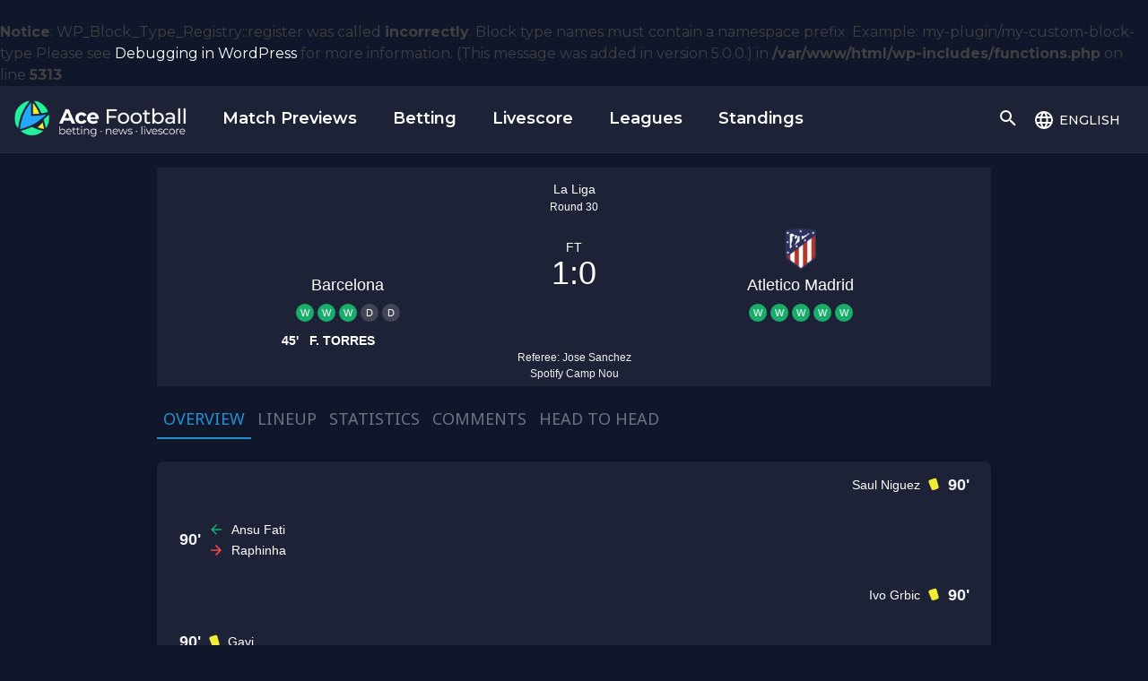

--- FILE ---
content_type: text/html; charset=UTF-8
request_url: https://acefootball.com/event/fc-barcelona-vs-atletico-madrid/3918232/
body_size: 18598
content:
<br />
<b>Notice</b>:  WP_Block_Type_Registry::register was called <strong>incorrectly</strong>. Block type names must contain a namespace prefix. Example: my-plugin/my-custom-block-type Please see <a href="https://wordpress.org/support/article/debugging-in-wordpress/">Debugging in WordPress</a> for more information. (This message was added in version 5.0.0.) in <b>/var/www/html/wp-includes/functions.php</b> on line <b>5313</b><br />
<!doctype html>
<html lang="en-US" prefix="og: https://ogp.me/ns#">
<head>
	    <!-- Tealium -->
    <script type="text/javascript">var utag_data = {};</script>

    <!-- Loading script asynchronously -->
    	    <!-- Google Tag Manager -->
    <script>(function(w,d,s,l,i){w[l]=w[l]||[];w[l].push({'gtm.start':
                new Date().getTime(),event:'gtm.js'});var f=d.getElementsByTagName(s)[0],
            j=d.createElement(s),dl=l!='dataLayer'?'&l='+l:'';j.async=true;j.src=
            'https://www.googletagmanager.com/gtm.js?id='+i+dl;f.parentNode.insertBefore(j,f);
        })(window,document,'script','dataLayer','GTM-KTH8LJR');</script>
    <!-- End Google Tag Manager -->
            <meta name="google-site-verification" content="aR7YE187V3siEM2uF6_PU24Fbxfi004F1i4g4lElx3o" />
	<meta charset="UTF-8">
	<meta name="viewport" content="width=device-width, initial-scale=1">
	<link rel="profile" href="https://gmpg.org/xfn/11">

	<meta name='robots' content='noindex, follow' />

	<!-- This site is optimized with the Yoast SEO plugin v18.3 - https://yoast.com/wordpress/plugins/seo/ -->
	<title>FC Barcelona vs Atletico Madrid - Ace Football</title>
	<meta name="description" content="Get the final La Liga match result in the match between FC Barcelona and Atletico Madrid. The match started April 23, 2023 4:15 pm and ended: 1-0" />
	<meta property="og:locale" content="en_US" />
	<meta property="og:type" content="article" />
	<meta property="og:title" content="FC Barcelona vs Atletico Madrid - Ace Football" />
	<meta property="og:url" content="https://acefootball.com/event/fc-barcelona-vs-atletico-madrid/3918232/" />
	<meta property="og:site_name" content="Ace Football" />
	<meta property="article:modified_time" content="2020-07-30T11:49:24+00:00" />
	<meta name="twitter:card" content="summary_large_image" />
	<script type="application/ld+json" class="yoast-schema-graph">{"@context":"https://schema.org","@graph":[{"@type":"Organization","@id":"https://acefootball.com/#organization","name":"Ace Football","url":"https://acefootball.com/","sameAs":[],"logo":{"@type":"ImageObject","@id":"https://acefootball.com/#logo","inLanguage":"en-US","url":"","contentUrl":"","caption":"Ace Football"},"image":{"@id":"https://acefootball.com/#logo"}},{"@type":"WebSite","@id":"https://acefootball.com/#website","url":"https://acefootball.com/","name":"Ace Football","description":"News, Betting and Live Score","publisher":{"@id":"https://acefootball.com/#organization"},"potentialAction":[{"@type":"SearchAction","target":{"@type":"EntryPoint","urlTemplate":"https://acefootball.com/?s={search_term_string}"},"query-input":"required name=search_term_string"}],"inLanguage":"en-US"},{"@type":"WebPage","@id":"https://acefootball.com/event/fc-barcelona-vs-atletico-madrid/3918232/#webpage","url":"https://acefootball.com/event/fc-barcelona-vs-atletico-madrid/3918232/","name":"FC Barcelona vs Atletico Madrid - Ace Football","isPartOf":{"@id":"https://acefootball.com/#website"},"datePublished":"2019-11-20T09:00:53+00:00","dateModified":"2020-07-30T11:49:24+00:00","breadcrumb":{"@id":"https://acefootball.com/event/fc-barcelona-vs-atletico-madrid/3918232/#breadcrumb"},"inLanguage":"en-US","potentialAction":[{"@type":"ReadAction","target":["https://acefootball.com/event/fc-barcelona-vs-atletico-madrid/3918232/"]}]},{"@type":"BreadcrumbList","@id":"https://acefootball.com/event/fc-barcelona-vs-atletico-madrid/3918232/#breadcrumb","itemListElement":[{"@type":"ListItem","position":1,"name":"Home","item":"https://acefootball.com/"},{"@type":"ListItem","position":2,"name":"Event"}]}]}</script>
	<!-- / Yoast SEO plugin. -->


<link rel='preconnect' href='http://widgetlogic.org' />
<link rel='preconnect' href='http://stackpath.bootstrapcdn.com' />
<link rel='preconnect' href='http://ajax.googleapis.com' />
<link rel='preconnect' href='http://ajax.aspnetcdn.com' />
<link rel='preconnect' href='http://use.fontawesome.com' />
<link rel='preconnect' href='http://fonts.googleapis.com' />
<link rel='preconnect' href='https://fonts.gstatic.com' />
<link rel='preconnect' href='https://widgets.si-ab.com' />
<link rel='preconnect' href='https://cdn.tjekscores.dk' />
<link rel='preconnect' href='https://ss2.tjekscores.dk' />
<link rel='preconnect' href='https://ss2.si-ab.com' />
<link rel='preconnect' href='https://api.si-ab.com' />
<link rel='preconnect' href='http://dxugi372p6nmc.cloudfront.net' />
<link rel='preconnect' href='http://c8lu9nmnw6.execute-api.eu-west-1.amazonaws.com' />
<link rel="alternate" type="application/rss+xml" title="Ace Football &raquo; Feed" href="https://acefootball.com/feed/" />
<link rel="alternate" type="application/rss+xml" title="Ace Football &raquo; Comments Feed" href="https://acefootball.com/comments/feed/" />
<link rel="preload" href="https://cdn.tjekscores.dk/lb/si-montserrat.css" as="style"><link rel='stylesheet' id='wp-block-library-css'  href='https://acefootball.com/wp-includes/css/dist/block-library/style.min.css?ver=5.7.2' type='text/css' media='all' />
<link rel='stylesheet' id='block-widget-css'  href='https://acefootball.com/wp-content/plugins/widget-logic/block_widget/css/widget.css?ver=1768238232' type='text/css' media='all' />
<link rel='stylesheet' id='wpt-twitter-feed-css'  href='https://acefootball.com/wp-content/plugins/wp-to-twitter/css/twitter-feed.css?ver=5.7.2' type='text/css' media='all' />
<link rel='stylesheet' id='fontawesome-css'  href='https://use.fontawesome.com/releases/v5.8.1/css/all.css?ver=5.7.2' type='text/css' media='all' />
<link rel='stylesheet' id='bootstrap-css'  href='https://stackpath.bootstrapcdn.com/bootstrap/4.3.1/css/bootstrap.min.css?ver=4.3.1' type='text/css' media='all' />
<link rel='stylesheet' id='google-font-css'  href='https://fonts.googleapis.com/css?family=Montserrat%3A400%2C500%2C600%2C700%7CNoto+Sans%3A400%2C400i%2C700&#038;ver=5.7.2' type='text/css' media='all' />
<link rel='stylesheet' id='ronaldo-theme-style-css'  href='https://acefootball.com/wp-content/themes/ronaldo-theme/style.css?ver=5.7.2' type='text/css' media='all' />
<link rel='stylesheet' id='si-article-builder-css'  href='https://acefootball.com/wp-content/plugins/si-article-builder/public/css/si-article-builder-public.css?ver=1.1.119_1.93556' type='text/css' media='all' />
<script type='text/javascript' defer="defer" src='https://acefootball.com/wp-content/themes/ronaldo-theme/js/ads.js?ver=5.7.2' id='ad-testing-js'></script>
<link rel="https://api.w.org/" href="https://acefootball.com/wp-json/" /><link rel="alternate" type="application/json" href="https://acefootball.com/wp-json/wp/v2/pages/15" /><link rel="EditURI" type="application/rsd+xml" title="RSD" href="https://acefootball.com/xmlrpc.php?rsd" />
<link rel="wlwmanifest" type="application/wlwmanifest+xml" href="https://acefootball.com/wp-includes/wlwmanifest.xml" /> 
<meta name="generator" content="WordPress 5.7.2" />
<link rel='shortlink' href='https://acefootball.com/?p=15' />
<link rel="alternate" type="application/json+oembed" href="https://acefootball.com/wp-json/oembed/1.0/embed?url=https%3A%2F%2Facefootball.com%2Fevent%2F" />
<link rel="alternate" type="text/xml+oembed" href="https://acefootball.com/wp-json/oembed/1.0/embed?url=https%3A%2F%2Facefootball.com%2Fevent%2F&#038;format=xml" />
			<meta property="fb:pages" content="1341475015867651" />
					<style type="text/css">
					.site-title,
			.site-description {
				position: absolute;
				clip: rect(1px, 1px, 1px, 1px);
			}
				</style>
		
    <link rel='dns-prefetch' href='//jscdn.yieldbird.com' />
    <link rel='dns-prefetch' href='//www.googletagservices.com' />

    <script async="async" src="https://macro.adnami.io/macro/spec/adsm.macro.6853c2e0-8282-43b7-9bfe-beac4f893640.js"></script>
    <script>var adsmtag = adsmtag || {}; adsmtag.cmd = adsmtag.cmd || [];</script>

    <!-- Prebid wrapper -->
    
    <!-- Test runs enabling for STEP -->
    <!--        <script async='async' src='https://www.googletagservices.com/tag/js/gpt.js'></script>-->

    <script>
        var googletag = googletag || {};googletag.cmd = googletag.cmd || [];

        var urlParams = new URLSearchParams(window.location.search);
        googletag.cmd.push(function() {
            if (urlParams.has('dfp_target_kv')) {
                googletag.pubads().setTargeting("yb_target", urlParams.get('dfp_target_kv'))
            }
        });
    </script>
    
<link rel="icon" href="https://acefootball.com/wp-content/uploads/2020/07/cropped-acefootball-32x32.png" sizes="32x32" />
<link rel="icon" href="https://acefootball.com/wp-content/uploads/2020/07/cropped-acefootball-192x192.png" sizes="192x192" />
<link rel="apple-touch-icon" href="https://acefootball.com/wp-content/uploads/2020/07/cropped-acefootball-180x180.png" />
<meta name="msapplication-TileImage" content="https://acefootball.com/wp-content/uploads/2020/07/cropped-acefootball-270x270.png" />
		<style type="text/css" id="wp-custom-css">
			/* force bg color */
body {background-color: #11172b;}

/* AFF links in articles */
.single-post .site-content article .link-primary-blue a,
.single-post .site-content article .link-primary-blue a:hover,
.single-post .site-content article .link-primary-blue a:focus,
.page .site-content article .link-primary-blue a,
.page .site-content article .link-primary-blue a:hover,
.page .site-content article .link-primary-blue a:focus {color: #25A8FC;}

/* ADS fix */
div#snack_hover_left, div#snack_hover_right {
    top: 80px;
}
div#snack_hover_right {
    right: 0;
}
iframe#ayads-passback-1 {
    position: absolute;
    top: 0;
    left: 0;
}
article.main.post .col {
    max-width: 605px;
}
.single-post .site-content article.main .wp-block-image {
  position: relative;
}
.single-post .site-content article.main .wp-block-image .wp-block-image-caption {
  position: absolute;
  right: 0;
  bottom: 0;
  background-color: #1d2236;
  color: white;
  padding: 0.5em 1em;
  font-size: 0.7em;
  text-transform: uppercase;
  font-family: "Montserrat", sans-serif;
  margin: 0;
  border-radius: 0 0 5px 0;
}

/* List fix */
article .entry-content ul {
	margin: 0;
	margin-bottom: 1.5em;
	padding: 0.5em 1em;
}
article .entry-content ul li {
	font-family: 'Noto sans', sans-serif;
	font-size: 18px;
	margin-bottom: 0.5em;
	color: #000000;
}

/*fix mobile ads*/
article .text-center.ad.my-4 {
    margin-left: -1em;
    margin-right: -1em;
}

/*swip animation*/
@keyframes tilt {
	0% {transform: rotate(0);}
	25% {transform: rotate(-0.1turn);}
	50% {transform: rotate(0);}
	75% {transform: rotate(0.1turn);}
	100% {transform: rotate(0);}
}

.wp-block-latest-posts__list a {
	color: #11172b;
}

.wp-block-latest-posts__featured-image {
	margin-top: 10px
}
.wp-block-latest-posts__featured-image img {
	display: inline-block;
  width: 150px;	
}		</style>
			<!-- END -->
    </head>
<body class="page-template-default page page-id-15 event desktop en">
    <!-- Google Tag Manager (noscript) -->
    <noscript><iframe src="https://www.googletagmanager.com/ns.html?id=GTM-KTH8LJR" height="0" width="0" style="display:none;visibility:hidden"></iframe></noscript>
    <!-- End Google Tag Manager (noscript) -->
    <!-- 
<div style="position:fixed;left:1%;bottom:1%;z-index:99999999;"><div data-pid="cghrwvngwfopuz" data-t="i" data-mt="b" data-render-delay="0" data-iframe-class="" data-iframe-style="" data-pu-fallback="1" w="300" h="250"></div></div>
-->
<div id="page" class="site">
	<a class="skip-link screen-reader-text visually-hidden" href="#content">Skip to content</a>
    <header id="masthead" class="site-header">
        <nav class="navbar">
            <div class="identity">
                
                                    <div class="logo">
                        <a href="https://acefootball.com" class="custom-logo-link" rel="home">
                            <img style="max-height: 42px;" src="http://acefootball.com/wp-content/uploads/2023/12/logo.png" class="custom-logo" alt="Ace Football">
                        </a>
                    </div>
                
	<!-- 
<a href="https://app.acefootball.com/download" id="swb-save-top">Get app</a>
-->
		<a id="mainMenuOpener" href="#mainMenu" class="main-menu-opener" data-toggle="modal" role="button" aria-expanded="false">
                    <svg style="width:24px;height:24px" viewBox="0 0 24 24">
                        <path fill="#fff" d="M3,6H21V8H3V6M3,11H21V13H3V11M3,16H21V18H3V16Z" />
                    </svg>
                </a>
            </div>
	        <div class="scroller-menu"><ul id="scroller-menu" class="menu"><li id="menu-item-320979" class="menu-item menu-item-type-post_type menu-item-object-page menu-item-320979"><a href="https://acefootball.com/football-news/">Match Previews</a></li>
<li id="menu-item-286285" class="menu-item menu-item-type-post_type menu-item-object-page menu-item-286285"><a href="https://acefootball.com/betting/">Betting</a></li>
<li id="menu-item-213" class="menu-item menu-item-type-post_type menu-item-object-page menu-item-213"><a href="https://acefootball.com/livescore/">Livescore</a></li>
<li id="menu-item-320991" class="menu-item menu-item-type-post_type menu-item-object-page menu-item-320991"><a href="https://acefootball.com/league/">Leagues</a></li>
<li id="menu-item-320980" class="menu-item menu-item-type-post_type menu-item-object-page menu-item-320980"><a href="https://acefootball.com/standings/">Standings</a></li>
</ul></div>
            <div id="mainMenu" class="modal">
                <div class="modal-menu-container">
                    <div class="utility-menu">
                        <a href="#mainMenu" id="close" class="" role="button" data-toggle="modal" aria-haspopup="true" aria-expanded="false">
                            <svg style="width:24px;height:24px" viewBox="0 0 24 24">
                                <path fill="#fff" d="M19,6.41L17.59,5L12,10.59L6.41,5L5,6.41L10.59,12L5,17.59L6.41,19L12,13.41L17.59,19L19,17.59L13.41,12L19,6.41Z" />
                            </svg>
                        </a>
                        <a id="ldd" class="language-dd" data-toggle="collapse" href="#languageBox" role="button" aria-expanded="false">
                            <svg style="width:24px;height:24px" viewBox="0 0 24 24" class="globe">
                                <path fill="#fff" d="M16.36,14C16.44,13.34 16.5,12.68 16.5,12C16.5,11.32 16.44,10.66 16.36,10H19.74C19.9,10.64 20,11.31 20,12C20,12.69 19.9,13.36 19.74,14M14.59,19.56C15.19,18.45 15.65,17.25 15.97,16H18.92C17.96,17.65 16.43,18.93 14.59,19.56M14.34,14H9.66C9.56,13.34 9.5,12.68 9.5,12C9.5,11.32 9.56,10.65 9.66,10H14.34C14.43,10.65 14.5,11.32 14.5,12C14.5,12.68 14.43,13.34 14.34,14M12,19.96C11.17,18.76 10.5,17.43 10.09,16H13.91C13.5,17.43 12.83,18.76 12,19.96M8,8H5.08C6.03,6.34 7.57,5.06 9.4,4.44C8.8,5.55 8.35,6.75 8,8M5.08,16H8C8.35,17.25 8.8,18.45 9.4,19.56C7.57,18.93 6.03,17.65 5.08,16M4.26,14C4.1,13.36 4,12.69 4,12C4,11.31 4.1,10.64 4.26,10H7.64C7.56,10.66 7.5,11.32 7.5,12C7.5,12.68 7.56,13.34 7.64,14M12,4.03C12.83,5.23 13.5,6.57 13.91,8H10.09C10.5,6.57 11.17,5.23 12,4.03M18.92,8H15.97C15.65,6.75 15.19,5.55 14.59,4.44C16.43,5.07 17.96,6.34 18.92,8M12,2C6.47,2 2,6.5 2,12A10,10 0 0,0 12,22A10,10 0 0,0 22,12A10,10 0 0,0 12,2Z" />
                            </svg>
                            <span>english</span>
                            <svg style="width:24px;height:24px" viewBox="0 0 24 24" class="arrow">
                                <path fill="#fff" d="M10,17L15,12L10,7V17Z" />
                            </svg>
                        </a>
                        <div id="languageBox" class="collapse language-box">
                            <ul class="languages">
                                <li><a href="https://acefootball.com">English</a></li>
                                <li><a href="https://acefootball.com/da/">Dansk</a></li>
                                <li><a href="https://acefootball.com/es/">Español</a></li>
                            </ul>
                        </div>

                        <a id="sdd" class="search-dd" data-toggle="collapse" href="#searchBox" role="button" aria-expanded="false">
                            <svg style="width:24px;height:24px" viewBox="0 0 24 24" class="sopen">
                                <path fill="#fff" d="M9.5,3A6.5,6.5 0 0,1 16,9.5C16,11.11 15.41,12.59 14.44,13.73L14.71,14H15.5L20.5,19L19,20.5L14,15.5V14.71L13.73,14.44C12.59,15.41 11.11,16 9.5,16A6.5,6.5 0 0,1 3,9.5A6.5,6.5 0 0,1 9.5,3M9.5,5C7,5 5,7 5,9.5C5,12 7,14 9.5,14C12,14 14,12 14,9.5C14,7 12,5 9.5,5Z" />
                            </svg>
                            <svg style="width:24px;height:24px" viewBox="0 0 24 24" class="sclose">
                                <path fill="#fff" d="M19,6.41L17.59,5L12,10.59L6.41,5L5,6.41L10.59,12L5,17.59L6.41,19L12,13.41L17.59,19L19,17.59L13.41,12L19,6.41Z" />
                            </svg>
                        </a>
                        <div id="searchBox" class="search-box collapse">
                            <form id="searchform" method="get" action="https://acefootball.com/">
    <input id="sfinput" type="search" class="search-field" name="s" placeholder="search"  value="">
    <button type="submit">
        <svg style="width:24px;height:24px" viewBox="0 0 24 24">
            <path d="M9.5,3A6.5,6.5 0 0,1 16,9.5C16,11.11 15.41,12.59 14.44,13.73L14.71,14H15.5L20.5,19L19,20.5L14,15.5V14.71L13.73,14.44C12.59,15.41 11.11,16 9.5,16A6.5,6.5 0 0,1 3,9.5A6.5,6.5 0 0,1 9.5,3M9.5,5C7,5 5,7 5,9.5C5,12 7,14 9.5,14C12,14 14,12 14,9.5C14,7 12,5 9.5,5Z" />
        </svg>
    </button>
</form>


                        </div>
                    </div>

                    <div class="menu-main-menu-container"><ul id="primary-menu" class="menu"><li id="menu-item-34" class="menu-item menu-item-type-post_type menu-item-object-page menu-item-34"><a href="https://acefootball.com/football-news/">News</a></li>
<li id="menu-item-286288" class="menu-item menu-item-type-post_type menu-item-object-page menu-item-286288"><a href="https://acefootball.com/betting/">Betting</a></li>
<li id="menu-item-286125" class="menu-item menu-item-type-post_type menu-item-object-page menu-item-286125"><a href="https://acefootball.com/match-previews/">Match Previews</a></li>
<li id="menu-item-286124" class="menu-item menu-item-type-post_type menu-item-object-page menu-item-286124"><a href="https://acefootball.com/livestreams/">Livestreams</a></li>
<li id="menu-item-212" class="menu-item menu-item-type-post_type menu-item-object-page menu-item-212"><a href="https://acefootball.com/livescore/">Livescore</a></li>
<li id="menu-item-286305" class="menu-item menu-item-type-post_type menu-item-object-page menu-item-286305"><a href="https://acefootball.com/standings/">Standings</a></li>
</ul></div>
                    <!--
                    <div id="menu-app-dl">
                        <span class="header">Get the ultimate experience</span>
                        <span class="teaser">Download our app now</span>
                        <div id="buttons">
			                                            <a id="menu-ios-download" href="https://app.acefootball.com/download"><img src="https://acefootball.com/wp-content/themes/ronaldo-theme/static/app/appstoreEN.svg" alt="Download on the App Store"></a>
                            <a id="menu-android-download" href="https://app.acefootball.com/download"><img src="https://acefootball.com/wp-content/themes/ronaldo-theme/static/app/google-play-badge.png" alt="Get it on Google Play"></a>
                        </div>
                    </div>
-->
                </div>
            </div>
        </nav><!-- #site-navigation-->
    </header><!-- #masthead -->

	
	<div id="content" class="site-content">
    <style>
        .page .ptl-page ptl-header .js-scroller{overflow:scroll;white-space:nowrap}.page .ptl-page ptl-header #ptl-menu{background-color:transparent}.page .ptl-page ptl-header #ptl-menu .active a{color:#22f29d;border-bottom-color:#22f29d}.page .ptl-page ptl-header #ptl-menu ul li{float:inherit;display:inline-block}.page .ptl-page.ptl-match{min-height:60vh}.page .ptl-page.ptl-match section *{color:#fff}.page .ptl-page.ptl-match si-lb-widget{margin:1em auto}body.page:not(.home) .entry-content{background-color:unset;border-radius:unset;padding:unset}.svf-show-list#event_list{margin:1em 0 !important}.event-comments{display:grid;font-size:15px;background-color:#1d2236;padding:10px;border-radius:8px;color:#fff}@media only screen and (min-width: 960px){.event-comments{padding:20px}}.event-comments .event-comment{margin:15px 0;display:grid;grid-template-columns:auto 1fr}.event-comments .event-comment div{padding:0 10px}.event-comments .event-comment.event-comment-goal .comment-time{color:#22f29d}.event-comments .event-comment.event-comment-card-y .comment-time{color:#F3EC34}.event-comments .event-comment.event-comment-card-r .comment-time{color:#DA383D}.event-comments .event-half{margin:15px 0;padding:10px 5px;display:grid;grid-gap:5px;grid-template-columns:1fr;text-align:center;background:rgba(17,23,43,0.34);border:1px solid #11172b}.event-comments .event-half .event-halt-text{margin:0;color:inherit}
    </style>


    <div class="content-wrapper">
        <article id="post-15" class="post-15 page type-page status-publish hentry">
            <div class="ptl-page ptl-event">
                <div class="ptl-match ptl-event ptl-page" data-ptl-id="3918232" data-ptl-type="event">
                    <si-lb-widget widget-id="MatchInfoWithOdds" event-id="3918232" theme="dark" ></si-lb-widget>

                    <div class="entry entry-header">
                                                    <ptl-header class="entry-content">
                                <nav id="ptl-menu">
                                    <ul class="js-scroller">
                                        
                                            <li class='active'><a  href="#">Overview</a></li>
                                        
                                            <li ><a  href="#lineup">Lineup</a></li>
                                        
                                            <li ><a  href="#statistics">Statistics</a></li>
                                        
                                            <li ><a  href="#comments">Comments</a></li>
                                        
                                            <li ><a  href="#head2head">Head to head</a></li>
                                                                            </ul>
                                </nav>
                            </ptl-header>
                                            </div>

                    
                    <section id="matchdata" style="display:none;">
                        <si-lb-widget widget-id="IncidentList" card="true" header="false" event-id="3918232" theme="dark"></si-lb-widget>
                    </section>

                    <section id="statistics">
                        <si-lb-widget widget-id="LivePostMatchStats" header="false" width="100%" event-id="3918232" theme="dark"></si-lb-widget>
                    </section>

                    <section id="lineup">
                        <si-lb-widget widget-id="Lineup" show-bench="true" width="100%" card="true" event-id="3918232" theme="dark"></si-lb-widget>
                    </section>

                    <section id="comments">
                        <div class="event-comments">
                                                            <div class="event-comment event-comment-special">
                                    <div class="comment-time">90 + 6'</div>
                                    <div class="comment-text">Both teams could have won today but Barcelona just managed to carve out the victory</div>
                                </div>

                                                                                            <div class="event-comment event-comment-f">
                                    <div class="comment-time">90 + 6'</div>
                                    <div class="comment-text">That's it! The referee blows the final whistle</div>
                                </div>

                                                                                            <div class="event-comment event-comment-special">
                                    <div class="comment-time">90 + 6'</div>
                                    <div class="comment-text">Ball possession: Barcelona: 65%, Atletico Madrid: 35%.</div>
                                </div>

                                                                                            <div class="event-comment event-comment-pitch">
                                    <div class="comment-time">90 + 6'</div>
                                    <div class="comment-text">After VAR check, the referee decided to stay with the initial call - not to award a penalty for Atletico Madrid!</div>
                                </div>

                                                                                            <div class="event-comment event-comment-pitch">
                                    <div class="comment-time">90 + 6'</div>
                                    <div class="comment-text">VAR - PENALTY ! - The referee has stopped the play. VAR check in progress, a potential penalty situation.</div>
                                </div>

                                                                                            <div class="event-comment event-comment-shoton">
                                    <div class="comment-time">90 + 6'</div>
                                    <div class="comment-text">Antoine Griezmann from Atletico Madrid heads towards goal but sees his effort blocked.</div>
                                </div>

                                                                                            <div class="event-comment event-comment-pitch">
                                    <div class="comment-time">90 + 5'</div>
                                    <div class="comment-text">Atletico Madrid are trying to create something here.</div>
                                </div>

                                                                                            <div class="event-comment event-comment-foulcommit">
                                    <div class="comment-time">90 + 5'</div>
                                    <div class="comment-text">Jules Kounde is penalised for pushing Yannick Carrasco.</div>
                                </div>

                                                                                            <div class="event-comment event-comment-card event-comment-card-y">
                                    <div class="comment-time">90 + 4'</div>
                                    <div class="comment-text">Yellow card for Saul Niguez.</div>
                                </div>

                                                                                            <div class="event-comment event-comment-foulcommit">
                                    <div class="comment-time">90 + 4'</div>
                                    <div class="comment-text">Dangerous challenge by Saul Niguez from Atletico Madrid. Pedri on the receiving end of that.</div>
                                </div>

                                                                                            <div class="event-comment event-comment-pitch">
                                    <div class="comment-time">90 + 4'</div>
                                    <div class="comment-text">Atletico Madrid are trying to create something here.</div>
                                </div>

                                                                                            <div class="event-comment event-comment-goalkick">
                                    <div class="comment-time">90 + 4'</div>
                                    <div class="comment-text">Goal kick for Barcelona.</div>
                                </div>

                                                                                            <div class="event-comment event-comment-pitch">
                                    <div class="comment-time">90 + 3'</div>
                                    <div class="comment-text">Atletico Madrid are trying to create something here.</div>
                                </div>

                                                                                            <div class="event-comment event-comment-foulcommit">
                                    <div class="comment-time">90 + 3'</div>
                                    <div class="comment-text">Robert Lewandowski is penalised for pushing Rodrigo De Paul.</div>
                                </div>

                                                                                            <div class="event-comment event-comment-subst">
                                    <div class="comment-time">90 + 2'</div>
                                    <div class="comment-text">Raphinha is leaving the field to be replaced by Ansu Fati in a tactical substitution.</div>
                                </div>

                                                                                            <div class="event-comment event-comment-pitch">
                                    <div class="comment-time">90 + 2'</div>
                                    <div class="comment-text">After VAR check, the referee decided to stay with the initial call - not to award a penalty for Atletico Madrid!</div>
                                </div>

                                                                                            <div class="event-comment event-comment-special">
                                    <div class="comment-time">90 + 1'</div>
                                    <div class="comment-text">The fourth official shows there are 4 minute(s) of time to be added.</div>
                                </div>

                                                                                            <div class="event-comment event-comment-pitch">
                                    <div class="comment-time">90 + 1'</div>
                                    <div class="comment-text">VAR - PENALTY ! - The referee has stopped the play. VAR check in progress, a potential penalty situation.</div>
                                </div>

                                                                                            <div class="event-comment event-comment-card event-comment-card-y">
                                    <div class="comment-time">90 + 1'</div>
                                    <div class="comment-text">Yellow card for Gavi.</div>
                                </div>

                                                                                            <div class="event-comment event-comment-foulcommit">
                                    <div class="comment-time">90 + 1'</div>
                                    <div class="comment-text">Gavi is penalised for pushing Nahuel Molina.</div>
                                </div>

                                                                                            <div class="event-comment event-comment-foulcommit">
                                    <div class="comment-time">90'</div>
                                    <div class="comment-text">Ronald Araujo is penalised for pushing Alvaro Morata.</div>
                                </div>

                                                                                            <div class="event-comment event-comment-special">
                                    <div class="comment-time">90'</div>
                                    <div class="comment-text">Ball possession: Barcelona: 63%, Atletico Madrid: 37%.</div>
                                </div>

                                                                                            <div class="event-comment event-comment-goalkick">
                                    <div class="comment-time">90'</div>
                                    <div class="comment-text">Goal kick for Barcelona.</div>
                                </div>

                                                                                            <div class="event-comment event-comment-pitch">
                                    <div class="comment-time">89'</div>
                                    <div class="comment-text">Barcelona are trying to create something here.</div>
                                </div>

                                                                                            <div class="event-comment event-comment-goalkick">
                                    <div class="comment-time">88'</div>
                                    <div class="comment-text">Goal kick for Barcelona.</div>
                                </div>

                                                                                            <div class="event-comment event-comment-shotoff">
                                    <div class="comment-time">88'</div>
                                    <div class="comment-text">Alvaro Morata from Atletico Madrid heads the ball, but it's a terrible effort nowhere near the goal.</div>
                                </div>

                                                                                            <div class="event-comment event-comment-special">
                                    <div class="comment-time">88'</div>
                                    <div class="comment-text">The match is being overshadowed by some very harsh play from both sides</div>
                                </div>

                                                                                            <div class="event-comment event-comment-pitch">
                                    <div class="comment-time">88'</div>
                                    <div class="comment-text">Atletico Madrid are trying to create something here.</div>
                                </div>

                                                                                            <div class="event-comment event-comment-throwin">
                                    <div class="comment-time">87'</div>
                                    <div class="comment-text">Atletico Madrid take a throw-in in their own half of the field.</div>
                                </div>

                                                                                            <div class="event-comment event-comment-card event-comment-card-y">
                                    <div class="comment-time">86'</div>
                                    <div class="comment-text">The referee is not having the complaints from Alvaro Morata who is given a yellow card for dissent</div>
                                </div>

                                                                                            <div class="event-comment event-comment-foulcommit">
                                    <div class="comment-time">86'</div>
                                    <div class="comment-text">Dangerous challenge by Alvaro Morata from Atletico Madrid. Eric Garcia on the receiving end of that.</div>
                                </div>

                                                                                            <div class="event-comment event-comment-shoton">
                                    <div class="comment-time">86'</div>
                                    <div class="comment-text">A shot by Yannick Carrasco is blocked.</div>
                                </div>

                                                                                            <div class="event-comment event-comment-pitch">
                                    <div class="comment-time">86'</div>
                                    <div class="comment-text">Atletico Madrid are trying to create something here.</div>
                                </div>

                                                                                            <div class="event-comment event-comment-throwin">
                                    <div class="comment-time">86'</div>
                                    <div class="comment-text">Atletico Madrid take a throw-in in their own half of the field.</div>
                                </div>

                                                                                            <div class="event-comment event-comment-throwin">
                                    <div class="comment-time">86'</div>
                                    <div class="comment-text">Barcelona take a throw-in in the opponent's half of the field.</div>
                                </div>

                                                                                            <div class="event-comment event-comment-special">
                                    <div class="comment-time">86'</div>
                                    <div class="comment-text">The game is restarted.</div>
                                </div>

                                                                                            <div class="event-comment event-comment-treatment">
                                    <div class="comment-time">85'</div>
                                    <div class="comment-text">Raphinha is down injured and receives medical attention on the field.</div>
                                </div>

                                                                                            <div class="event-comment event-comment-special">
                                    <div class="comment-time">84'</div>
                                    <div class="comment-text">Play has been stopped because there is a player lying on the pitch.</div>
                                </div>

                                                                                            <div class="event-comment event-comment-card event-comment-card-y">
                                    <div class="comment-time">84'</div>
                                    <div class="comment-text">Yellow card for Sergio Reguilon.</div>
                                </div>

                                                                                            <div class="event-comment event-comment-foulcommit">
                                    <div class="comment-time">84'</div>
                                    <div class="comment-text">The ref blows his whistle. Sergio Reguilon charged Raphinha from behind and it's a free-kick</div>
                                </div>

                                                                                            <div class="event-comment event-comment-card event-comment-card-y">
                                    <div class="comment-time">83'</div>
                                    <div class="comment-text">Yellow card for Pablo Barrios.</div>
                                </div>

                                                                                            <div class="event-comment event-comment-foulcommit">
                                    <div class="comment-time">83'</div>
                                    <div class="comment-text">Pablo Barrios from Atletico Madrid goes a bit too far there as the pulls down Alejandro Balde</div>
                                </div>

                                                                                            <div class="event-comment event-comment-throwin">
                                    <div class="comment-time">83'</div>
                                    <div class="comment-text">Barcelona take a throw-in in their own half of the field.</div>
                                </div>

                                                                                            <div class="event-comment event-comment-throwin">
                                    <div class="comment-time">83'</div>
                                    <div class="comment-text">Barcelona take a throw-in in their own half of the field.</div>
                                </div>

                                                                                            <div class="event-comment event-comment-pitch">
                                    <div class="comment-time">82'</div>
                                    <div class="comment-text">Atletico Madrid are trying to create something here.</div>
                                </div>

                                                                                            <div class="event-comment event-comment-foulcommit">
                                    <div class="comment-time">82'</div>
                                    <div class="comment-text">The ref blows his whistle. Raphinha charged Sergio Reguilon from behind and it's a free-kick</div>
                                </div>

                                                                                            <div class="event-comment event-comment-card event-comment-card-y">
                                    <div class="comment-time">81'</div>
                                    <div class="comment-text">Yellow card for Jose Gimenez.</div>
                                </div>

                                                                                            <div class="event-comment event-comment-foulcommit">
                                    <div class="comment-time">81'</div>
                                    <div class="comment-text">Dangerous challenge by Jose Gimenez from Atletico Madrid. Pedri on the receiving end of that.</div>
                                </div>

                                                                                            <div class="event-comment event-comment-special">
                                    <div class="comment-time">80'</div>
                                    <div class="comment-text">Ball possession: Barcelona: 64%, Atletico Madrid: 36%.</div>
                                </div>

                                                                                            <div class="event-comment event-comment-card event-comment-card-y">
                                    <div class="comment-time">80'</div>
                                    <div class="comment-text">After a tactical foul, Stefan Savic sees no other way than stopping the counter and receives a yellow card.</div>
                                </div>

                                                                                            <div class="event-comment event-comment-foulcommit">
                                    <div class="comment-time">80'</div>
                                    <div class="comment-text">Stefan Savic from Atletico Madrid goes a bit too far there as the pulls down Robert Lewandowski</div>
                                </div>

                                                                                            <div class="event-comment event-comment-pitch">
                                    <div class="comment-time">79'</div>
                                    <div class="comment-text">Atletico Madrid are trying to create something here.</div>
                                </div>

                                                                                            <div class="event-comment event-comment-subst">
                                    <div class="comment-time">79'</div>
                                    <div class="comment-text">Mario Hermoso is leaving the field to be replaced by Sergio Reguilon in a tactical substitution.</div>
                                </div>

                                                                                            <div class="event-comment event-comment-subst">
                                    <div class="comment-time">78'</div>
                                    <div class="comment-text">Frenkie de Jong is leaving the field to be replaced by Franck Kessie in a tactical substitution.</div>
                                </div>

                                                                                            <div class="event-comment event-comment-card event-comment-card-y">
                                    <div class="comment-time">78'</div>
                                    <div class="comment-text">Yellow card for Raphinha.</div>
                                </div>

                                                                                            <div class="event-comment event-comment-foulcommit">
                                    <div class="comment-time">78'</div>
                                    <div class="comment-text">The referee signals a free kick as Raphinha from Barcelona trips Yannick Carrasco</div>
                                </div>

                                                                                            <div class="event-comment event-comment-pitch">
                                    <div class="comment-time">77'</div>
                                    <div class="comment-text">Barcelona are trying to create something here.</div>
                                </div>

                                                                                            <div class="event-comment event-comment-goalkick">
                                    <div class="comment-time">77'</div>
                                    <div class="comment-text">Goal kick for Atletico Madrid.</div>
                                </div>

                                                                                            <div class="event-comment event-comment-shotoff">
                                    <div class="comment-time">77'</div>
                                    <div class="comment-text">Robert Lewandowski fails to find the target with a shot from outside the box</div>
                                </div>

                                                                                            <div class="event-comment event-comment-goalkick">
                                    <div class="comment-time">76'</div>
                                    <div class="comment-text">Goal kick for Barcelona.</div>
                                </div>

                                                                                            <div class="event-comment event-comment-special">
                                    <div class="comment-time">75'</div>
                                    <div class="comment-text">Ball possession: Barcelona: 64%, Atletico Madrid: 36%.</div>
                                </div>

                                                                                            <div class="event-comment event-comment-throwin">
                                    <div class="comment-time">75'</div>
                                    <div class="comment-text">Atletico Madrid take a throw-in in the opponent's half of the field.</div>
                                </div>

                                                                                            <div class="event-comment event-comment-card event-comment-card-y">
                                    <div class="comment-time">75'</div>
                                    <div class="comment-text">Yellow card for Antoine Griezmann.</div>
                                </div>

                                                                                            <div class="event-comment event-comment-foulcommit">
                                    <div class="comment-time">75'</div>
                                    <div class="comment-text">Dangerous challenge by Antoine Griezmann from Atletico Madrid. Eric Garcia on the receiving end of that.</div>
                                </div>

                                                                                            <div class="event-comment event-comment-throwin">
                                    <div class="comment-time">74'</div>
                                    <div class="comment-text">Atletico Madrid take a throw-in in their own half of the field.</div>
                                </div>

                                                                                            <div class="event-comment event-comment-pitch">
                                    <div class="comment-time">74'</div>
                                    <div class="comment-text">Barcelona are trying to create something here.</div>
                                </div>

                                                                                            <div class="event-comment event-comment-shoton">
                                    <div class="comment-time">73'</div>
                                    <div class="comment-text">Good effort by Antoine Griezmann as he directs a shot on target, but the keeper saves it</div>
                                </div>

                                                                                            <div class="event-comment event-comment-pitch">
                                    <div class="comment-time">73'</div>
                                    <div class="comment-text">Atletico Madrid with a potentially dangerous attack.</div>
                                </div>

                                                                                            <div class="event-comment event-comment-throwin">
                                    <div class="comment-time">73'</div>
                                    <div class="comment-text">Atletico Madrid take a throw-in in the opponent's half of the field.</div>
                                </div>

                                                                                            <div class="event-comment event-comment-pitch">
                                    <div class="comment-time">73'</div>
                                    <div class="comment-text">Atletico Madrid are trying to create something here.</div>
                                </div>

                                                                                            <div class="event-comment event-comment-shoton">
                                    <div class="comment-time">72'</div>
                                    <div class="comment-text">Good effort by Raphinha as he directs a shot on target, but the keeper saves it</div>
                                </div>

                                                                                            <div class="event-comment event-comment-pitch">
                                    <div class="comment-time">72'</div>
                                    <div class="comment-text">Barcelona with a potentially dangerous attack.</div>
                                </div>

                                                                                            <div class="event-comment event-comment-shotoff">
                                    <div class="comment-time">72'</div>
                                    <div class="comment-text">Gavi goes for goal, but his effort was never close to hitting the target.</div>
                                </div>

                                                                                            <div class="event-comment event-comment-pitch">
                                    <div class="comment-time">72'</div>
                                    <div class="comment-text">Barcelona with a potentially dangerous attack.</div>
                                </div>

                                                                                            <div class="event-comment event-comment-pitch">
                                    <div class="comment-time">71'</div>
                                    <div class="comment-text">Barcelona are trying to create something here.</div>
                                </div>

                                                                                            <div class="event-comment event-comment-corner">
                                    <div class="comment-time">71'</div>
                                    <div class="comment-text">Yannick Carrasco swings in the ball from a corner on the left, but it is nowhere near a teammate.</div>
                                </div>

                                                                                            <div class="event-comment event-comment-shoton">
                                    <div class="comment-time">70'</div>
                                    <div class="comment-text">A shot by Alvaro Morata is blocked.</div>
                                </div>

                                                                                            <div class="event-comment event-comment-pitch">
                                    <div class="comment-time">70'</div>
                                    <div class="comment-text">Atletico Madrid are trying to create something here.</div>
                                </div>

                                                                                            <div class="event-comment event-comment-special">
                                    <div class="comment-time">70'</div>
                                    <div class="comment-text">Ball possession: Barcelona: 65%, Atletico Madrid: 35%.</div>
                                </div>

                                                                                            <div class="event-comment event-comment-counter">
                                    <div class="comment-time">70'</div>
                                    <div class="comment-text">Barcelona start a counter attack.</div>
                                </div>

                                                                                            <div class="event-comment event-comment-corner">
                                    <div class="comment-time">70'</div>
                                    <div class="comment-text">Yannick Carrasco swings in the ball from a corner on the right, but it is nowhere near a teammate.</div>
                                </div>

                                                                                            <div class="event-comment event-comment-corner">
                                    <div class="comment-time">69'</div>
                                    <div class="comment-text">Yannick Carrasco swings in the ball from a corner on the right, but it is nowhere near a teammate.</div>
                                </div>

                                                                                            <div class="event-comment event-comment-shoton">
                                    <div class="comment-time">69'</div>
                                    <div class="comment-text">A shot by Nahuel Molina is blocked.</div>
                                </div>

                                                                                            <div class="event-comment event-comment-pitch">
                                    <div class="comment-time">69'</div>
                                    <div class="comment-text">Atletico Madrid are trying to create something here.</div>
                                </div>

                                                                                            <div class="event-comment event-comment-foulcommit">
                                    <div class="comment-time">68'</div>
                                    <div class="comment-text">The referee signals a free kick as Jules Kounde from Barcelona trips Yannick Carrasco</div>
                                </div>

                                                                                            <div class="event-comment event-comment-pitch">
                                    <div class="comment-time">68'</div>
                                    <div class="comment-text">Barcelona are trying to create something here.</div>
                                </div>

                                                                                            <div class="event-comment event-comment-pitch">
                                    <div class="comment-time">67'</div>
                                    <div class="comment-text">Barcelona are trying to create something here.</div>
                                </div>

                                                                                            <div class="event-comment event-comment-throwin">
                                    <div class="comment-time">67'</div>
                                    <div class="comment-text">Atletico Madrid take a throw-in in the opponent's half of the field.</div>
                                </div>

                                                                                            <div class="event-comment event-comment-subst">
                                    <div class="comment-time">67'</div>
                                    <div class="comment-text">Thomas Lemar is leaving the field to be replaced by Saul Niguez in a tactical substitution.</div>
                                </div>

                                                                                            <div class="event-comment event-comment-pitch">
                                    <div class="comment-time">66'</div>
                                    <div class="comment-text">Atletico Madrid are trying to create something here.</div>
                                </div>

                                                                                            <div class="event-comment event-comment-pitch">
                                    <div class="comment-time">66'</div>
                                    <div class="comment-text">Barcelona are trying to create something here.</div>
                                </div>

                                                                                            <div class="event-comment event-comment-special">
                                    <div class="comment-time">65'</div>
                                    <div class="comment-text">Ball possession: Barcelona: 64%, Atletico Madrid: 36%.</div>
                                </div>

                                                                                            <div class="event-comment event-comment-pitch">
                                    <div class="comment-time">65'</div>
                                    <div class="comment-text">Barcelona are trying to create something here.</div>
                                </div>

                                                                                            <div class="event-comment event-comment-shotoff">
                                    <div class="comment-time">65'</div>
                                    <div class="comment-text">Pedri goes for goal, but his effort was never close to hitting the target.</div>
                                </div>

                                                                                            <div class="event-comment event-comment-pitch">
                                    <div class="comment-time">64'</div>
                                    <div class="comment-text">Barcelona are trying to create something here.</div>
                                </div>

                                                                                            <div class="event-comment event-comment-foulcommit">
                                    <div class="comment-time">64'</div>
                                    <div class="comment-text">Alvaro Morata is penalised for pushing Ronald Araujo.</div>
                                </div>

                                                                                            <div class="event-comment event-comment-throwin">
                                    <div class="comment-time">64'</div>
                                    <div class="comment-text">Atletico Madrid take a throw-in in their own half of the field.</div>
                                </div>

                                                                                            <div class="event-comment event-comment-pitch">
                                    <div class="comment-time">64'</div>
                                    <div class="comment-text">Barcelona are trying to create something here.</div>
                                </div>

                                                                                            <div class="event-comment event-comment-pitch">
                                    <div class="comment-time">63'</div>
                                    <div class="comment-text">Barcelona are trying to create something here.</div>
                                </div>

                                                                                            <div class="event-comment event-comment-goalkick">
                                    <div class="comment-time">63'</div>
                                    <div class="comment-text">Goal kick for Barcelona.</div>
                                </div>

                                                                                            <div class="event-comment event-comment-shotoff">
                                    <div class="comment-time">63'</div>
                                    <div class="comment-text">Rodrigo De Paul from Atletico Madrid sends an effort wide of target</div>
                                </div>

                                                                                            <div class="event-comment event-comment-pitch">
                                    <div class="comment-time">62'</div>
                                    <div class="comment-text">Atletico Madrid are trying to create something here.</div>
                                </div>

                                                                                            <div class="event-comment event-comment-foulcommit">
                                    <div class="comment-time">62'</div>
                                    <div class="comment-text">Frenkie de Jong is penalised for pushing Rodrigo De Paul.</div>
                                </div>

                                                                                            <div class="event-comment event-comment-goalkick">
                                    <div class="comment-time">62'</div>
                                    <div class="comment-text">Goal kick for Atletico Madrid.</div>
                                </div>

                                                                                            <div class="event-comment event-comment-shotoff">
                                    <div class="comment-time">62'</div>
                                    <div class="comment-text">Gavi from Barcelona sends an effort wide of target</div>
                                </div>

                                                                                            <div class="event-comment event-comment-shoton">
                                    <div class="comment-time">62'</div>
                                    <div class="comment-text">A shot by Gavi is blocked.</div>
                                </div>

                                                                                            <div class="event-comment event-comment-corner">
                                    <div class="comment-time">62'</div>
                                    <div class="comment-text">Raphinha swings in the ball from a corner on the right, but it is nowhere near a teammate.</div>
                                </div>

                                                                                            <div class="event-comment event-comment-subst">
                                    <div class="comment-time">61'</div>
                                    <div class="comment-text">Marcos Alonso is leaving the field to be replaced by Eric Garcia in a tactical substitution.</div>
                                </div>

                                                                                            <div class="event-comment event-comment-subst">
                                    <div class="comment-time">61'</div>
                                    <div class="comment-text">Ferran Torres is leaving the field to be replaced by Pedri in a tactical substitution.</div>
                                </div>

                                                                                            <div class="event-comment event-comment-pitch">
                                    <div class="comment-time">60'</div>
                                    <div class="comment-text">Barcelona are trying to create something here.</div>
                                </div>

                                                                                            <div class="event-comment event-comment-special">
                                    <div class="comment-time">60'</div>
                                    <div class="comment-text">Ball possession: Barcelona: 64%, Atletico Madrid: 36%.</div>
                                </div>

                                                                                            <div class="event-comment event-comment-subst">
                                    <div class="comment-time">59'</div>
                                    <div class="comment-text">Angel Correa is leaving the field to be replaced by Alvaro Morata in a tactical substitution.</div>
                                </div>

                                                                                            <div class="event-comment event-comment-subst">
                                    <div class="comment-time">59'</div>
                                    <div class="comment-text">Axel Witsel is leaving the field to be replaced by Pablo Barrios in a tactical substitution.</div>
                                </div>

                                                                                            <div class="event-comment event-comment-foulcommit">
                                    <div class="comment-time">59'</div>
                                    <div class="comment-text">Rodrigo De Paul is penalised for pushing Ferran Torres.</div>
                                </div>

                                                                                            <div class="event-comment event-comment-goalkick">
                                    <div class="comment-time">59'</div>
                                    <div class="comment-text">Goal kick for Barcelona.</div>
                                </div>

                                                                                            <div class="event-comment event-comment-treatment">
                                    <div class="comment-time">59'</div>
                                    <div class="comment-text">Sergio Busquets comes back onto the field.</div>
                                </div>

                                                                                            <div class="event-comment event-comment-shoton">
                                    <div class="comment-time">58'</div>
                                    <div class="comment-text">A shot by Yannick Carrasco is blocked.</div>
                                </div>

                                                                                            <div class="event-comment event-comment-pitch">
                                    <div class="comment-time">58'</div>
                                    <div class="comment-text">Atletico Madrid are trying to create something here.</div>
                                </div>

                                                                                            <div class="event-comment event-comment-special">
                                    <div class="comment-time">58'</div>
                                    <div class="comment-text">The game is restarted.</div>
                                </div>

                                                                                            <div class="event-comment event-comment-treatment">
                                    <div class="comment-time">58'</div>
                                    <div class="comment-text">Sergio Busquets from Barcelona is leaving the pitch because he needs to change his shirt.</div>
                                </div>

                                                                                            <div class="event-comment event-comment-card event-comment-card-y">
                                    <div class="comment-time">57'</div>
                                    <div class="comment-text">Sergio Busquets pulls a player from the opposite team by the shirt and is booked.</div>
                                </div>

                                                                                            <div class="event-comment event-comment-foulcommit">
                                    <div class="comment-time">57'</div>
                                    <div class="comment-text">Sergio Busquets from Barcelona goes a bit too far there as the pulls down Thomas Lemar</div>
                                </div>

                                                                                            <div class="event-comment event-comment-goalkick">
                                    <div class="comment-time">57'</div>
                                    <div class="comment-text">Goal kick for Atletico Madrid.</div>
                                </div>

                                                                                            <div class="event-comment event-comment-shotoff">
                                    <div class="comment-time">56'</div>
                                    <div class="comment-text">Raphinha fails to find the target with a shot from outside the box</div>
                                </div>

                                                                                            <div class="event-comment event-comment-pitch">
                                    <div class="comment-time">56'</div>
                                    <div class="comment-text">Barcelona are trying to create something here.</div>
                                </div>

                                                                                            <div class="event-comment event-comment-offside">
                                    <div class="comment-time">55'</div>
                                    <div class="comment-text">Angel Correa from Atletico Madrid is ruled offside.</div>
                                </div>

                                                                                            <div class="event-comment event-comment-special">
                                    <div class="comment-time">55'</div>
                                    <div class="comment-text">Ball possession: Barcelona: 66%, Atletico Madrid: 34%.</div>
                                </div>

                                                                                            <div class="event-comment event-comment-special">
                                    <div class="comment-time">55'</div>
                                    <div class="comment-text">The match resumes with a drop ball.</div>
                                </div>

                                                                                            <div class="event-comment event-comment-special">
                                    <div class="comment-time">54'</div>
                                    <div class="comment-text">The game is stopped.</div>
                                </div>

                                                                                            <div class="event-comment event-comment-pitch">
                                    <div class="comment-time">54'</div>
                                    <div class="comment-text">Atletico Madrid are trying to create something here.</div>
                                </div>

                                                                                            <div class="event-comment event-comment-pitch">
                                    <div class="comment-time">54'</div>
                                    <div class="comment-text">Atletico Madrid are trying to create something here.</div>
                                </div>

                                                                                            <div class="event-comment event-comment-throwin">
                                    <div class="comment-time">53'</div>
                                    <div class="comment-text">Barcelona take a throw-in in their own half of the field.</div>
                                </div>

                                                                                            <div class="event-comment event-comment-special">
                                    <div class="comment-time">53'</div>
                                    <div class="comment-text">The match resumes with a drop ball.</div>
                                </div>

                                                                                            <div class="event-comment event-comment-special">
                                    <div class="comment-time">52'</div>
                                    <div class="comment-text">Play has been stopped because there is a player lying on the pitch.</div>
                                </div>

                                                                                            <div class="event-comment event-comment-offside">
                                    <div class="comment-time">51'</div>
                                    <div class="comment-text">Gavi from Barcelona is ruled offside.</div>
                                </div>

                                                                                            <div class="event-comment event-comment-shotoff">
                                    <div class="comment-time">51'</div>
                                    <div class="comment-text">Oh no. From a promising position Robert Lewandowski from Barcelona miskicks completely. Opportunity wasted.</div>
                                </div>

                                                                                            <div class="event-comment event-comment-pitch">
                                    <div class="comment-time">51'</div>
                                    <div class="comment-text">Barcelona are trying to create something here.</div>
                                </div>

                                                                                            <div class="event-comment event-comment-throwin">
                                    <div class="comment-time">51'</div>
                                    <div class="comment-text">Barcelona take a throw-in in the opponent's half of the field.</div>
                                </div>

                                                                                            <div class="event-comment event-comment-throwin">
                                    <div class="comment-time">51'</div>
                                    <div class="comment-text">Atletico Madrid take a throw-in in the opponent's half of the field.</div>
                                </div>

                                                                                            <div class="event-comment event-comment-special">
                                    <div class="comment-time">50'</div>
                                    <div class="comment-text">Ball possession: Barcelona: 66%, Atletico Madrid: 34%.</div>
                                </div>

                                                                                            <div class="event-comment event-comment-goalkick">
                                    <div class="comment-time">50'</div>
                                    <div class="comment-text">Goal kick for Barcelona.</div>
                                </div>

                                                                                            <div class="event-comment event-comment-shotoff">
                                    <div class="comment-time">50'</div>
                                    <div class="comment-text">Yannick Carrasco goes for goal, but his effort was never close to hitting the target.</div>
                                </div>

                                                                                            <div class="event-comment event-comment-pitch">
                                    <div class="comment-time">50'</div>
                                    <div class="comment-text">Atletico Madrid are trying to create something here.</div>
                                </div>

                                                                                            <div class="event-comment event-comment-foulcommit">
                                    <div class="comment-time">49'</div>
                                    <div class="comment-text">Ronald Araujo is penalised for pushing Rodrigo De Paul.</div>
                                </div>

                                                                                            <div class="event-comment event-comment-special">
                                    <div class="comment-time">49'</div>
                                    <div class="comment-text">Today's attendance is 80965.</div>
                                </div>

                                                                                            <div class="event-comment event-comment-goalkick">
                                    <div class="comment-time">49'</div>
                                    <div class="comment-text">Goal kick for Barcelona.</div>
                                </div>

                                                                                            <div class="event-comment event-comment-throwin">
                                    <div class="comment-time">48'</div>
                                    <div class="comment-text">Barcelona take a throw-in in the opponent's half of the field.</div>
                                </div>

                                                                                            <div class="event-comment event-comment-shoton">
                                    <div class="comment-time">48'</div>
                                    <div class="comment-text">Ferran Torres shoots from outside the box, but [goalkeeper] has it under control</div>
                                </div>

                                                                                            <div class="event-comment event-comment-pitch">
                                    <div class="comment-time">48'</div>
                                    <div class="comment-text">Barcelona are trying to create something here.</div>
                                </div>

                                                                                            <div class="event-comment event-comment-shotoff">
                                    <div class="comment-time">47'</div>
                                    <div class="comment-text">Thomas Lemar from Atletico Madrid fails to connect properly on the volley and sends the ball wide of target</div>
                                </div>

                                                                                            <div class="event-comment event-comment-pitch">
                                    <div class="comment-time">47'</div>
                                    <div class="comment-text">Atletico Madrid are trying to create something here.</div>
                                </div>

                                                                                            <div class="event-comment event-comment-shoton">
                                    <div class="comment-time">46'</div>
                                    <div class="comment-text">Good effort by Robert Lewandowski as he directs a shot on target, but the keeper saves it</div>
                                </div>

                                                                                            <div class="event-comment event-comment-pitch">
                                    <div class="comment-time">46'</div>
                                    <div class="comment-text">Barcelona are trying to create something here.</div>
                                </div>

                                                                                            <div class="event-comment event-comment-2h">
                                    <div class="comment-time">46'</div>
                                    <div class="comment-text">The second half is underway.</div>
                                </div>

                                                                    <div class="event-half">
                                        <h3 class="event-halt-text">Half time</h3>
                                    </div>
                                                                                            <div class="event-comment event-comment-special">
                                    <div class="comment-time">45 + 2'</div>
                                    <div class="comment-text">The only goal scored by Barcelona gives them the slight advantage as we are heading into halftime.</div>
                                </div>

                                                                                            <div class="event-comment event-comment-ht">
                                    <div class="comment-time">45 + 2'</div>
                                    <div class="comment-text">It's over! The referee blows for half time</div>
                                </div>

                                                                                            <div class="event-comment event-comment-special">
                                    <div class="comment-time">45 + 2'</div>
                                    <div class="comment-text">Ball possession: Barcelona: 66%, Atletico Madrid: 34%.</div>
                                </div>

                                                                                            <div class="event-comment event-comment-offside">
                                    <div class="comment-time">45 + 1'</div>
                                    <div class="comment-text">Angel Correa from Atletico Madrid is ruled offside.</div>
                                </div>

                                                                                            <div class="event-comment event-comment-throwin">
                                    <div class="comment-time">45 + 1'</div>
                                    <div class="comment-text">Atletico Madrid take a throw-in in the opponent's half of the field.</div>
                                </div>

                                                                                            <div class="event-comment event-comment-special">
                                    <div class="comment-time">45 + 1'</div>
                                    <div class="comment-text">The fourth official shows there are 1 minute(s) of time to be added.</div>
                                </div>

                                                                                            <div class="event-comment event-comment-special">
                                    <div class="comment-time">45'</div>
                                    <div class="comment-text">Barcelona managed to score the important first goal. Will they build on that?</div>
                                </div>

                                                                                            <div class="event-comment event-comment-pass">
                                    <div class="comment-time">45'</div>
                                    <div class="comment-text">Ronald Araujo made the key pass for the goal!</div>
                                </div>

                                                                                            <div class="event-comment event-comment-assist">
                                    <div class="comment-time">44'</div>
                                    <div class="comment-text">Raphinha provided the assist for the goal.</div>
                                </div>

                                                                                            <div class="event-comment event-comment-goal">
                                    <div class="comment-time">44'</div>
                                    <div class="comment-text">G O O O A A A L - Ferran Torres scores with the right foot!</div>
                                </div>

                                                                                            <div class="event-comment event-comment-pitch">
                                    <div class="comment-time">44'</div>
                                    <div class="comment-text">Barcelona are trying to create something here.</div>
                                </div>

                                                                                            <div class="event-comment event-comment-pitch">
                                    <div class="comment-time">44'</div>
                                    <div class="comment-text">Atletico Madrid are trying to create something here.</div>
                                </div>

                                                                                            <div class="event-comment event-comment-pitch">
                                    <div class="comment-time">44'</div>
                                    <div class="comment-text">Barcelona are trying to create something here.</div>
                                </div>

                                                                                            <div class="event-comment event-comment-throwin">
                                    <div class="comment-time">43'</div>
                                    <div class="comment-text">Barcelona take a throw-in in their own half of the field.</div>
                                </div>

                                                                                            <div class="event-comment event-comment-pitch">
                                    <div class="comment-time">42'</div>
                                    <div class="comment-text">Barcelona are trying to create something here.</div>
                                </div>

                                                                                            <div class="event-comment event-comment-pitch">
                                    <div class="comment-time">42'</div>
                                    <div class="comment-text">Barcelona are trying to create something here.</div>
                                </div>

                                                                                            <div class="event-comment event-comment-pitch">
                                    <div class="comment-time">42'</div>
                                    <div class="comment-text">Barcelona are trying to create something here.</div>
                                </div>

                                                                                            <div class="event-comment event-comment-throwin">
                                    <div class="comment-time">41'</div>
                                    <div class="comment-text">Barcelona take a throw-in in the opponent's half of the field.</div>
                                </div>

                                                                                            <div class="event-comment event-comment-pitch">
                                    <div class="comment-time">41'</div>
                                    <div class="comment-text">Barcelona are trying to create something here.</div>
                                </div>

                                                                                            <div class="event-comment event-comment-foulcommit">
                                    <div class="comment-time">40'</div>
                                    <div class="comment-text">Mario Hermoso hand-balls.</div>
                                </div>

                                                                                            <div class="event-comment event-comment-special">
                                    <div class="comment-time">40'</div>
                                    <div class="comment-text">Ball possession: Barcelona: 63%, Atletico Madrid: 37%.</div>
                                </div>

                                                                                            <div class="event-comment event-comment-pitch">
                                    <div class="comment-time">39'</div>
                                    <div class="comment-text">Barcelona are trying to create something here.</div>
                                </div>

                                                                                            <div class="event-comment event-comment-throwin">
                                    <div class="comment-time">38'</div>
                                    <div class="comment-text">Atletico Madrid take a throw-in in their own half of the field.</div>
                                </div>

                                                                                            <div class="event-comment event-comment-pitch">
                                    <div class="comment-time">37'</div>
                                    <div class="comment-text">Barcelona are trying to create something here.</div>
                                </div>

                                                                                            <div class="event-comment event-comment-pitch">
                                    <div class="comment-time">36'</div>
                                    <div class="comment-text">Barcelona are trying to create something here.</div>
                                </div>

                                                                                            <div class="event-comment event-comment-pitch">
                                    <div class="comment-time">36'</div>
                                    <div class="comment-text">Barcelona with a potentially dangerous attack.</div>
                                </div>

                                                                                            <div class="event-comment event-comment-pitch">
                                    <div class="comment-time">36'</div>
                                    <div class="comment-text">Barcelona are trying to create something here.</div>
                                </div>

                                                                                            <div class="event-comment event-comment-foulcommit">
                                    <div class="comment-time">36'</div>
                                    <div class="comment-text">The referee signals a free kick as Rodrigo De Paul from Atletico Madrid trips Gavi</div>
                                </div>

                                                                                            <div class="event-comment event-comment-shoton">
                                    <div class="comment-time">35'</div>
                                    <div class="comment-text">Good effort by Antoine Griezmann as he directs a shot on target, but the keeper saves it</div>
                                </div>

                                                                                            <div class="event-comment event-comment-pitch">
                                    <div class="comment-time">35'</div>
                                    <div class="comment-text">Atletico Madrid are trying to create something here.</div>
                                </div>

                                                                                            <div class="event-comment event-comment-special">
                                    <div class="comment-time">35'</div>
                                    <div class="comment-text">Ball possession: Barcelona: 65%, Atletico Madrid: 35%.</div>
                                </div>

                                                                                            <div class="event-comment event-comment-pitch">
                                    <div class="comment-time">35'</div>
                                    <div class="comment-text">Atletico Madrid are trying to create something here.</div>
                                </div>

                                                                                            <div class="event-comment event-comment-throwin">
                                    <div class="comment-time">34'</div>
                                    <div class="comment-text">Atletico Madrid take a throw-in in the opponent's half of the field.</div>
                                </div>

                                                                                            <div class="event-comment event-comment-pitch">
                                    <div class="comment-time">34'</div>
                                    <div class="comment-text">Atletico Madrid are in control of the ball.</div>
                                </div>

                                                                                            <div class="event-comment event-comment-goalkick">
                                    <div class="comment-time">33'</div>
                                    <div class="comment-text">Goal kick for Atletico Madrid.</div>
                                </div>

                                                                                            <div class="event-comment event-comment-shotoff">
                                    <div class="comment-time">33'</div>
                                    <div class="comment-text">Frenkie de Jong from Barcelona sends an effort wide of target</div>
                                </div>

                                                                                            <div class="event-comment event-comment-pitch">
                                    <div class="comment-time">32'</div>
                                    <div class="comment-text">Barcelona are trying to create something here.</div>
                                </div>

                                                                                            <div class="event-comment event-comment-special">
                                    <div class="comment-time">32'</div>
                                    <div class="comment-text">The game is restarted.</div>
                                </div>

                                                                                            <div class="event-comment event-comment-special">
                                    <div class="comment-time">32'</div>
                                    <div class="comment-text">Play has been stopped while the referee talks to the players.</div>
                                </div>

                                                                                            <div class="event-comment event-comment-foulcommit">
                                    <div class="comment-time">32'</div>
                                    <div class="comment-text">Axel Witsel from Atletico Madrid goes a bit too far there as the pulls down Gavi</div>
                                </div>

                                                                                            <div class="event-comment event-comment-foulcommit">
                                    <div class="comment-time">31'</div>
                                    <div class="comment-text">Nahuel Molina is penalised for pushing Alejandro Balde.</div>
                                </div>

                                                                                            <div class="event-comment event-comment-foulcommit">
                                    <div class="comment-time">30'</div>
                                    <div class="comment-text">Sergio Busquets is penalised for pushing Mario Hermoso.</div>
                                </div>

                                                                                            <div class="event-comment event-comment-pitch">
                                    <div class="comment-time">30'</div>
                                    <div class="comment-text">Atletico Madrid are trying to create something here.</div>
                                </div>

                                                                                            <div class="event-comment event-comment-special">
                                    <div class="comment-time">30'</div>
                                    <div class="comment-text">Ball possession: Barcelona: 67%, Atletico Madrid: 33%.</div>
                                </div>

                                                                                            <div class="event-comment event-comment-pitch">
                                    <div class="comment-time">29'</div>
                                    <div class="comment-text">Atletico Madrid are in control of the ball.</div>
                                </div>

                                                                                            <div class="event-comment event-comment-card event-comment-card-y">
                                    <div class="comment-time">28'</div>
                                    <div class="comment-text">Yellow card for Marcos Alonso.</div>
                                </div>

                                                                                            <div class="event-comment event-comment-foulcommit">
                                    <div class="comment-time">28'</div>
                                    <div class="comment-text">The ref blows his whistle. Marcos Alonso charged Nahuel Molina from behind and it's a free-kick</div>
                                </div>

                                                                                            <div class="event-comment event-comment-counter">
                                    <div class="comment-time">28'</div>
                                    <div class="comment-text">Atletico Madrid start a counter attack.</div>
                                </div>

                                                                                            <div class="event-comment event-comment-pitch">
                                    <div class="comment-time">27'</div>
                                    <div class="comment-text">Barcelona are trying to create something here.</div>
                                </div>

                                                                                            <div class="event-comment event-comment-goalkick">
                                    <div class="comment-time">26'</div>
                                    <div class="comment-text">Goal kick for Barcelona.</div>
                                </div>

                                                                                            <div class="event-comment event-comment-throwin">
                                    <div class="comment-time">26'</div>
                                    <div class="comment-text">Barcelona take a throw-in in their own half of the field.</div>
                                </div>

                                                                                            <div class="event-comment event-comment-pitch">
                                    <div class="comment-time">26'</div>
                                    <div class="comment-text">Atletico Madrid are trying to create something here.</div>
                                </div>

                                                                                            <div class="event-comment event-comment-pitch">
                                    <div class="comment-time">25'</div>
                                    <div class="comment-text">Atletico Madrid are in control of the ball.</div>
                                </div>

                                                                                            <div class="event-comment event-comment-pitch">
                                    <div class="comment-time">25'</div>
                                    <div class="comment-text">Barcelona are trying to create something here.</div>
                                </div>

                                                                                            <div class="event-comment event-comment-pitch">
                                    <div class="comment-time">25'</div>
                                    <div class="comment-text">Barcelona are trying to create something here.</div>
                                </div>

                                                                                            <div class="event-comment event-comment-special">
                                    <div class="comment-time">25'</div>
                                    <div class="comment-text">Ball possession: Barcelona: 66%, Atletico Madrid: 34%.</div>
                                </div>

                                                                                            <div class="event-comment event-comment-pitch">
                                    <div class="comment-time">24'</div>
                                    <div class="comment-text">Barcelona with a potentially dangerous attack.</div>
                                </div>

                                                                                            <div class="event-comment event-comment-goalkick">
                                    <div class="comment-time">24'</div>
                                    <div class="comment-text">Goal kick for Atletico Madrid.</div>
                                </div>

                                                                                            <div class="event-comment event-comment-throwin">
                                    <div class="comment-time">23'</div>
                                    <div class="comment-text">Barcelona take a throw-in in the opponent's half of the field.</div>
                                </div>

                                                                                            <div class="event-comment event-comment-throwin">
                                    <div class="comment-time">23'</div>
                                    <div class="comment-text">Atletico Madrid take a throw-in in their own half of the field.</div>
                                </div>

                                                                                            <div class="event-comment event-comment-pitch">
                                    <div class="comment-time">22'</div>
                                    <div class="comment-text">Barcelona are trying to create something here.</div>
                                </div>

                                                                                            <div class="event-comment event-comment-pitch">
                                    <div class="comment-time">21'</div>
                                    <div class="comment-text">Barcelona are trying to create something here.</div>
                                </div>

                                                                                            <div class="event-comment event-comment-goalkick">
                                    <div class="comment-time">21'</div>
                                    <div class="comment-text">Goal kick for Barcelona.</div>
                                </div>

                                                                                            <div class="event-comment event-comment-pitch">
                                    <div class="comment-time">21'</div>
                                    <div class="comment-text">Atletico Madrid are trying to create something here.</div>
                                </div>

                                                                                            <div class="event-comment event-comment-offside">
                                    <div class="comment-time">21'</div>
                                    <div class="comment-text">Raphinha from Barcelona is ruled offside.</div>
                                </div>

                                                                                            <div class="event-comment event-comment-shoton">
                                    <div class="comment-time">20'</div>
                                    <div class="comment-text">A shot by Alejandro Balde is blocked.</div>
                                </div>

                                                                                            <div class="event-comment event-comment-pitch">
                                    <div class="comment-time">20'</div>
                                    <div class="comment-text">Barcelona are trying to create something here.</div>
                                </div>

                                                                                            <div class="event-comment event-comment-special">
                                    <div class="comment-time">20'</div>
                                    <div class="comment-text">Ball possession: Barcelona: 63%, Atletico Madrid: 37%.</div>
                                </div>

                                                                                            <div class="event-comment event-comment-shoton">
                                    <div class="comment-time">20'</div>
                                    <div class="comment-text">Good effort by Angel Correa as he directs a shot on target, but the keeper saves it</div>
                                </div>

                                                                                            <div class="event-comment event-comment-pitch">
                                    <div class="comment-time">20'</div>
                                    <div class="comment-text">Atletico Madrid are trying to create something here.</div>
                                </div>

                                                                                            <div class="event-comment event-comment-pitch">
                                    <div class="comment-time">19'</div>
                                    <div class="comment-text">Barcelona are trying to create something here.</div>
                                </div>

                                                                                            <div class="event-comment event-comment-pitch">
                                    <div class="comment-time">19'</div>
                                    <div class="comment-text">Barcelona are trying to create something here.</div>
                                </div>

                                                                                            <div class="event-comment event-comment-special">
                                    <div class="comment-time">18'</div>
                                    <div class="comment-text">The match resumes with a drop ball.</div>
                                </div>

                                                                                            <div class="event-comment event-comment-special">
                                    <div class="comment-time">18'</div>
                                    <div class="comment-text">Play has been stopped because there is a player lying on the pitch.</div>
                                </div>

                                                                                            <div class="event-comment event-comment-corner">
                                    <div class="comment-time">18'</div>
                                    <div class="comment-text">Marcos Alonso swings in the ball from a corner on the right, but it is nowhere near a teammate.</div>
                                </div>

                                                                                            <div class="event-comment event-comment-shoton">
                                    <div class="comment-time">17'</div>
                                    <div class="comment-text">A shot by Robert Lewandowski is blocked.</div>
                                </div>

                                                                                            <div class="event-comment event-comment-pitch">
                                    <div class="comment-time">17'</div>
                                    <div class="comment-text">Barcelona are trying to create something here.</div>
                                </div>

                                                                                            <div class="event-comment event-comment-pitch">
                                    <div class="comment-time">16'</div>
                                    <div class="comment-text">Barcelona are trying to create something here.</div>
                                </div>

                                                                                            <div class="event-comment event-comment-pitch">
                                    <div class="comment-time">15'</div>
                                    <div class="comment-text">Barcelona are trying to create something here.</div>
                                </div>

                                                                                            <div class="event-comment event-comment-special">
                                    <div class="comment-time">15'</div>
                                    <div class="comment-text">Ball possession: Barcelona: 57%, Atletico Madrid: 43%.</div>
                                </div>

                                                                                            <div class="event-comment event-comment-throwin">
                                    <div class="comment-time">15'</div>
                                    <div class="comment-text">Barcelona take a throw-in in their own half of the field.</div>
                                </div>

                                                                                            <div class="event-comment event-comment-pitch">
                                    <div class="comment-time">14'</div>
                                    <div class="comment-text">Atletico Madrid are trying to create something here.</div>
                                </div>

                                                                                            <div class="event-comment event-comment-foulcommit">
                                    <div class="comment-time">14'</div>
                                    <div class="comment-text">Dangerous challenge by Ferran Torres from Barcelona. Stefan Savic on the receiving end of that.</div>
                                </div>

                                                                                            <div class="event-comment event-comment-pitch">
                                    <div class="comment-time">14'</div>
                                    <div class="comment-text">Barcelona are trying to create something here.</div>
                                </div>

                                                                                            <div class="event-comment event-comment-goalkick">
                                    <div class="comment-time">13'</div>
                                    <div class="comment-text">Goal kick for Atletico Madrid.</div>
                                </div>

                                                                                            <div class="event-comment event-comment-corner">
                                    <div class="comment-time">13'</div>
                                    <div class="comment-text">Ferran Torres from Barcelona takes a short corner kick from the left.</div>
                                </div>

                                                                                            <div class="event-comment event-comment-throwin">
                                    <div class="comment-time">12'</div>
                                    <div class="comment-text">Barcelona take a throw-in in their own half of the field.</div>
                                </div>

                                                                                            <div class="event-comment event-comment-throwin">
                                    <div class="comment-time">12'</div>
                                    <div class="comment-text">Atletico Madrid take a throw-in in the opponent's half of the field.</div>
                                </div>

                                                                                            <div class="event-comment event-comment-throwin">
                                    <div class="comment-time">12'</div>
                                    <div class="comment-text">Atletico Madrid take a throw-in in the opponent's half of the field.</div>
                                </div>

                                                                                            <div class="event-comment event-comment-pitch">
                                    <div class="comment-time">11'</div>
                                    <div class="comment-text">Atletico Madrid with a potentially dangerous attack.</div>
                                </div>

                                                                                            <div class="event-comment event-comment-pitch">
                                    <div class="comment-time">11'</div>
                                    <div class="comment-text">Atletico Madrid are trying to create something here.</div>
                                </div>

                                                                                            <div class="event-comment event-comment-goalkick">
                                    <div class="comment-time">10'</div>
                                    <div class="comment-text">Goal kick for Atletico Madrid.</div>
                                </div>

                                                                                            <div class="event-comment event-comment-special">
                                    <div class="comment-time">10'</div>
                                    <div class="comment-text">Ball possession: Barcelona: 66%, Atletico Madrid: 34%.</div>
                                </div>

                                                                                            <div class="event-comment event-comment-throwin">
                                    <div class="comment-time">9'</div>
                                    <div class="comment-text">Barcelona take a throw-in in the opponent's half of the field.</div>
                                </div>

                                                                                            <div class="event-comment event-comment-pitch">
                                    <div class="comment-time">9'</div>
                                    <div class="comment-text">Barcelona are trying to create something here.</div>
                                </div>

                                                                                            <div class="event-comment event-comment-foulcommit">
                                    <div class="comment-time">8'</div>
                                    <div class="comment-text">Sergio Busquets hand-balls.</div>
                                </div>

                                                                                            <div class="event-comment event-comment-foulcommit">
                                    <div class="comment-time">7'</div>
                                    <div class="comment-text">Thomas Lemar is penalised for pushing Raphinha.</div>
                                </div>

                                                                                            <div class="event-comment event-comment-pitch">
                                    <div class="comment-time">7'</div>
                                    <div class="comment-text">Barcelona are trying to create something here.</div>
                                </div>

                                                                                            <div class="event-comment event-comment-goalkick">
                                    <div class="comment-time">7'</div>
                                    <div class="comment-text">Goal kick for Barcelona.</div>
                                </div>

                                                                                            <div class="event-comment event-comment-pitch">
                                    <div class="comment-time">7'</div>
                                    <div class="comment-text">Atletico Madrid with a potentially dangerous attack.</div>
                                </div>

                                                                                            <div class="event-comment event-comment-throwin">
                                    <div class="comment-time">6'</div>
                                    <div class="comment-text">Atletico Madrid take a throw-in in the opponent's half of the field.</div>
                                </div>

                                                                                            <div class="event-comment event-comment-pitch">
                                    <div class="comment-time">6'</div>
                                    <div class="comment-text">Atletico Madrid are trying to create something here.</div>
                                </div>

                                                                                            <div class="event-comment event-comment-pitch">
                                    <div class="comment-time">6'</div>
                                    <div class="comment-text">Barcelona are trying to create something here.</div>
                                </div>

                                                                                            <div class="event-comment event-comment-throwin">
                                    <div class="comment-time">6'</div>
                                    <div class="comment-text">Barcelona take a throw-in in the opponent's half of the field.</div>
                                </div>

                                                                                            <div class="event-comment event-comment-pitch">
                                    <div class="comment-time">5'</div>
                                    <div class="comment-text">Barcelona are trying to create something here.</div>
                                </div>

                                                                                            <div class="event-comment event-comment-throwin">
                                    <div class="comment-time">5'</div>
                                    <div class="comment-text">Barcelona take a throw-in in their own half of the field.</div>
                                </div>

                                                                                            <div class="event-comment event-comment-special">
                                    <div class="comment-time">5'</div>
                                    <div class="comment-text">Ball possession: Barcelona: 65%, Atletico Madrid: 35%.</div>
                                </div>

                                                                                            <div class="event-comment event-comment-throwin">
                                    <div class="comment-time">4'</div>
                                    <div class="comment-text">Barcelona take a throw-in in their own half of the field.</div>
                                </div>

                                                                                            <div class="event-comment event-comment-foulcommit">
                                    <div class="comment-time">4'</div>
                                    <div class="comment-text">The referee signals a free kick as Sergio Busquets from Barcelona trips Thomas Lemar</div>
                                </div>

                                                                                            <div class="event-comment event-comment-throwin">
                                    <div class="comment-time">3'</div>
                                    <div class="comment-text">Atletico Madrid take a throw-in in their own half of the field.</div>
                                </div>

                                                                                            <div class="event-comment event-comment-foulcommit">
                                    <div class="comment-time">2'</div>
                                    <div class="comment-text">Obstruction as Angel Correa cuts off the run of Ferran Torres. A free-kick is awarded.</div>
                                </div>

                                                                                            <div class="event-comment event-comment-foulcommit">
                                    <div class="comment-time">2'</div>
                                    <div class="comment-text">Rodrigo De Paul from Atletico Madrid goes a bit too far there as the pulls down Frenkie de Jong</div>
                                </div>

                                                                                            <div class="event-comment event-comment-shotoff">
                                    <div class="comment-time">1'</div>
                                    <div class="comment-text">CROSSBAR! A great shot from distance by Antoine Griezmann strikes the crossbar!</div>
                                </div>

                                                                                            <div class="event-comment event-comment-counter">
                                    <div class="comment-time">1'</div>
                                    <div class="comment-text">Atletico Madrid start a counter attack.</div>
                                </div>

                                                                                            <div class="event-comment event-comment-pitch">
                                    <div class="comment-time">1'</div>
                                    <div class="comment-text">Barcelona are in control of the ball.</div>
                                </div>

                                                                                            <div class="event-comment event-comment-special">
                                    <div class="comment-time">1'</div>
                                    <div class="comment-text">The pitch is in good condition today allowing for more technical play</div>
                                </div>

                                                                                            <div class="event-comment event-comment-special">
                                    <div class="comment-time">1'</div>
                                    <div class="comment-text">A perfect day for football with glorious sunshine.</div>
                                </div>

                                                                                            <div class="event-comment event-comment-kickoff">
                                    <div class="comment-time">1'</div>
                                    <div class="comment-text">Atletico Madrid kick-off, and the game is underway.</div>
                                </div>

                                                                                            <div class="event-comment event-comment-1h">
                                    <div class="comment-time">0'</div>
                                    <div class="comment-text">The referee starts the match.</div>
                                </div>

                                                                                            <div class="event-comment event-comment-special">
                                    <div class="comment-time">0'</div>
                                    <div class="comment-text">Before we get underway, the players and crowd observe a minute's silence.</div>
                                </div>

                                                                                            <div class="event-comment event-comment-special">
                                    <div class="comment-time">0'</div>
                                    <div class="comment-text">Welcome to Spotify Camp Nou, the match will start in about 5 minutes.</div>
                                </div>

                                                                                    </div>
                    </section>

                    <section id="head2head">
                        <si-lb-widget widget-id="H2HTeams" width="100%" event-id="3918232" theme="dark" limit="5" header="false"></si-lb-widget>
                    </section>

                    <section id="general" style="display:none;">
                        <h2>Form curve</h2>
                        <si-lb-widget widget-id="TeamFormV2" side="both" limit="6" team-id="8634" theme="dark"></si-lb-widget>
                        <si-lb-widget widget-id="TeamFormV2" side="both" limit="6" team-id="9906" theme="dark"></si-lb-widget>
                    </section>
                </div>
            </div>
        </article><!-- #post-15 -->
    </div>

    <script type="text/javascript">
        let svfLive;

        (function(){
            const minute = 60000;
            const fetchDelay = 30000;

            const event = Number.parseInt(3918232);
            let finished = Boolean(1);

            let comments;
            let hash = window.location.hash||'';
            let started = Boolean(0);

            function countDown( time, args ){
                if( !args.update && !args.finished ){
                    return false;
                }

                const target = new Date(time);

                const l = {};
                if( args.update && typeof args.finished === 'function' ){
                    let interval = setInterval(function(){
                        const difference = target-new Date();
                        if( !difference || difference < 0 ){
                            clearInterval(interval);
                            return;
                        }

                        args.update({
                            days: Math.floor(difference / (1000 * 60 * 60 * 24)),
                            hours: Math.floor((difference / (1000 * 60 * 60)) % 24),
                            minutes: Math.floor((difference / 1000 / 60) % 60),
                            seconds: Math.floor((difference / 1000) % 60),
                        }, interval);
                    }, 1000);
                    l.update = interval;
                }

                if( args.finished && typeof args.finished === 'function' && target-Date.now() > 0 ){
                    l.finished = setTimeout(args.finished, target-Date.now());
                }

                return function(){
                    if( l.update ){ clearInterval(l.update); }
                    if( l.finished ){ clearTimeout(l.finished); }
                };
            }

            function chechMatchStatus(){
                fetch(`https://ss2.tjekscores.dk/events/${event}?locale=en`, {
                    method: "GET",
                    headers: new Headers({'Content-Type': 'application/x-www-form-urlencoded; charset=utf-8'}),
                }).then( r => {
                    if( r.ok === true ) return r.json();
                    throw "Failed to fetch match status";
                }).then( r => {
                    if( r.statusType === 'finished' ){
                        if( finishTimer ){ finishTimer(); }
                        finished = true;
                        console.log(`Match ended`);
                    } else if( r.statusType === 'started') {
                        new Promise(resolve => setTimeout(resolve, (2*minute))).then(() => chechMatchStatus);
                        console.log(`Match haven't ended yet`);
                    } else if( r.statusType === 'notstarted')  {
                        console.log(`Mactch ain't started waiting to do more comment requests`);
                        if( fetchController ){
                            fetchController.abort();
                        }
                        finished = true;
                        fetchActions = 1;
                        tries = 0;

                        /**
                         * Restart clock
                         */
                        countDown(r.startDate, {
                            finished: function(){
                                if( hash === '' && document.getElementById('matchdata') ){
                                    document.getElementById('matchdata').style.display = '';
                                }
                                finished = false;


                                document.querySelectorAll('#ptl-menu a[style="display:none;"]').forEach( elem => elem.style.display = '');
                                fetchComments();
                            }
                        });
                    }
                });
            }

            /**
             * 90min + 15min break
             */
            const finishTimer = countDown((new Date(`2023-04-23T14:15:00.000Z`).getTime() + (15*minute)), { finished: chechMatchStatus });

            window.addEventListener("hashchange", function(e){
                hash = chechHash(document.URL);
                Object.defineProperty(e, "eventHash", { enumerable:true,configurable:true,value:hash });

                if( document.querySelector(`#ptl-menu a[href="${hash.length > 0 ? hash : '#'}"]`) ){ changeTab(); }
            });

            function chechHash( url ){
                const u = new URL(url);
                let h = u.hash;
                if( !u.hash || u.hash.length < 2 ){ h = ''; }
                if( !document.querySelector(`.ptl-match section${h}`) ){ h = ''; }
                return h;
            }
            function changeTab(){
                if( hash && document.querySelector(`.ptl-match section${hash}`) ){
                    document.querySelector(`.ptl-match section${hash}`).style.display = '';
                } else {
                    hash = '';
                }
                if( hash === '' ){
                    if( (started||finished) && document.querySelector(`.ptl-match section#matchdata`) ){ document.querySelector(`.ptl-match section#matchdata`).style.display = ''; }
                    if( document.querySelector(`.ptl-match section#general`) ){ document.querySelector(`.ptl-match section#general`).style.display = ''; }
                }

                document.querySelectorAll('#ptl-menu a').forEach( elem => {
                    const h = chechHash(elem.href);

                    if( hash !== h ){
                        elem.closest('li').classList.remove('active');
                    } else {
                        elem.closest('li').classList.add('active');
                    }
                });

                document.querySelectorAll('.ptl-match section[id]').forEach( s => {
                    if( `#${s.id}` !== hash ){
                        let hide = true;
                        if( !hash && ['general', 'matchdata'].includes(s.id) ){ hide = false; }

                        if( hide ){ s.style.display = 'none'; }
                    }
                });
            }

            let fetchController;
            let fetchSignal;

            let fetchActions = 1;
            let tries = 0;

            /**
             * Spaceship operator ( <=> )
             */
            function spaceship(val1, val2) {
                if ( (val1 === null || val2 === null) || (typeof val1 != typeof val2) ) { return null; }
                if( typeof val1 === 'string' ) {
                    return (val1).localeCompare(val2);
                } else {
                    if (val1 > val2) { return 1 }
                    else if (val1 < val2) { return -1 }
                    return 0;
                }
            }
            function fetchComments(){
                /**
                 * Bail early if we have no place to insert comments
                 */
                if( !comments || finished ){
                    return;
                }

                if( fetchActions > 200 ){
                    return;
                }

                fetchController = new AbortController();
                fetchSignal = fetchController.signal;

                fetch(`https://ss2.tjekscores.dk/events/${event}/comments?locale=en`, {
                    method: "GET",
                    headers: new Headers({'Content-Type': 'application/x-www-form-urlencoded; charset=utf-8'}),
                    fetchSignal
                }).then( r => {
                    if( r.ok === true ) return r.json();
                    throw "Failed to fetch comments";
                }).then( r => {
                    tries = 0;

                    let str = '';
                    r = r.sort((comment,p) => {
                        let k = spaceship(comment.statustimeVal, p.statustimeVal);
                        if( k > 0 ){ k = 0; }

                        return spaceship(comment.min,p.min) + spaceship(comment.min_added,p.min_added) + k;
                    }).filter((comment, i) => {
                        const next = r[i+1]||false;
                        if( !next ){ return true; }

                        return new Date(comment.statustimeVal) <= new Date(next.statustimeVal);
                    }).reverse();

                    r.map(comment => {
                        const type = comment.type.length > 0 ? comment.type : 'pitch';

                        str += `
                        <div class="event-comment event-comment-${type}${type==='card' && comment.card_typeVal ? ` event-comment-${type}-${comment.card_typeVal}`:''}">
                            <div class="comment-time">${comment.min}${comment.min_added>0?` + ${comment.min_added}`:''}'</div>
                            <div class="comment-text">${comment.text}</div>
                        </div>
                    `;

                        if( "2h" === type ){
                            str += `
                        <div class="event-half">
                            <h3 class="event-halt-text">Half time</h3>
                        </div>
                    `;
                        }
                    });
                    comments.innerHTML = str;

                    // Match still playing?
                    new Promise(resolve => setTimeout(resolve, fetchDelay)).then(fetchComments);
                }).catch( e => {
                    tries++;
                    if( tries > 3 ){
                        console.log("Error while fetching comments");
                        return;
                    }

                    new Promise(resolve => setTimeout(resolve, 3000)).then(fetchComments);
                }).finally(() => {
                    fetchActions++;
                });
            }

            function DOMContentLoaded(){
                document.querySelectorAll('#ptl-menu a').forEach( elem => {
                    const h = chechHash(elem.href);

                    if( hash !== h ){
                        elem.closest('li').classList.remove('active');
                    } else {
                        elem.closest('li').classList.add('active');
                    }
                });
                changeTab();


                comments = document.querySelector('#comments .event-comments');

                countDown(`2023-04-23T14:15:00.000Z`, {
                    finished: function(){
                        if( hash === '' && document.getElementById('matchdata') ){
                            document.getElementById('matchdata').style.display = '';
                        }

                        document.querySelectorAll('#ptl-menu a[style="display:none;"]').forEach( elem => elem.style.display = '');
                        fetchComments();
                    }
                });

                if( started && !finished && comments ){ fetchComments(); }
            }
            if (document.readyState === 'loading') {  // Loading hasn't finished yet
                document.addEventListener('DOMContentLoaded', DOMContentLoaded);
            } else {  // `DOMContentLoaded` has already fired
                DOMContentLoaded();
            }


            window.addEventListener('svf-load', () => {
                svfLive = svf.live({
                    selector: 'showLists',
                    index: '#event_list',
                    maxRequests: 12
                });

                if( started && !finished ){
                    svfLive.start();
                } else if( !started && !finished ){
                    countDown(`2023-04-23T14:15:00.000Z`, { finished: svfLive.start });
                }
            });
        })();
    </script>

    	</div><!-- #content -->

    
    <footer id="colophon" class="site-footer container">
        <div id="footer-sidebar">
            <div id="footer-sidebar1" class="col">
		        <aside id="nav_menu-5" class="widget widget_nav_menu"><span class="footer-header widget-title">Information</span><div class="menu-about-footer-container"><ul id="menu-about-footer" class="menu"><li id="menu-item-21" class="menu-item menu-item-type-post_type menu-item-object-page menu-item-21"><a href="https://acefootball.com/about/">About</a></li>
<li id="menu-item-22" class="menu-item menu-item-type-post_type menu-item-object-page menu-item-22"><a href="https://acefootball.com/contact/">Contact</a></li>
<li id="menu-item-260581" class="menu-item menu-item-type-post_type menu-item-object-page menu-item-260581"><a href="https://acefootball.com/advertising/">Advertising</a></li>
<li id="menu-item-25" class="menu-item menu-item-type-post_type menu-item-object-page menu-item-25"><a href="https://acefootball.com/cookie-policy/">Cookie Policy</a></li>
<li id="menu-item-26" class="menu-item menu-item-type-post_type menu-item-object-page menu-item-26"><a href="https://acefootball.com/privacy-policy/">Privacy Policy</a></li>
</ul></div></aside>            </div>
            <div id="footer-sidebar2" class="col">
		        <aside id="nav_menu-3" class="widget widget_nav_menu"><span class="footer-header widget-title">Categories</span><div class="menu-categories-footer-container"><ul id="menu-categories-footer" class="menu"><li id="menu-item-27" class="menu-item menu-item-type-post_type menu-item-object-page menu-item-27"><a href="https://acefootball.com/football-news/">All Posts</a></li>
<li id="menu-item-286482" class="menu-item menu-item-type-post_type menu-item-object-page menu-item-286482"><a href="https://acefootball.com/betting/">Betting</a></li>
<li id="menu-item-286484" class="menu-item menu-item-type-post_type menu-item-object-page menu-item-286484"><a href="https://acefootball.com/match-previews/">Match Previews</a></li>
<li id="menu-item-286483" class="menu-item menu-item-type-post_type menu-item-object-page menu-item-286483"><a href="https://acefootball.com/livestreams/">Livestreams</a></li>
<li id="menu-item-286160" class="menu-item menu-item-type-post_type menu-item-object-page menu-item-286160"><a href="https://acefootball.com/livescore/">Livescore</a></li>
<li id="menu-item-28" class="menu-item menu-item-type-post_type menu-item-object-page menu-item-28"><a href="https://acefootball.com/standings/">Standings</a></li>
</ul></div></aside>            </div>
            <div class="w-100 d-md-none"></div>
            <div id="footer-sidebar3" class="col">
		        <aside id="nav_menu-4" class="widget widget_nav_menu"><span class="footer-header widget-title">Leagues</span><div class="menu-leagues-footer-container"><ul id="menu-leagues-footer" class="menu"><li id="menu-item-286166" class="menu-item menu-item-type-custom menu-item-object-custom menu-item-286166"><a href="/champions-league/">Champions League</a></li>
<li id="menu-item-30" class="menu-item menu-item-type-custom menu-item-object-custom menu-item-30"><a href="/premier-league/">Premier League</a></li>
<li id="menu-item-31" class="menu-item menu-item-type-custom menu-item-object-custom menu-item-31"><a href="/1-bundesliga/">Bundesliga</a></li>
<li id="menu-item-32" class="menu-item menu-item-type-custom menu-item-object-custom menu-item-32"><a href="/serie-a/">Serie A</a></li>
<li id="menu-item-33" class="menu-item menu-item-type-custom menu-item-object-custom menu-item-33"><a href="/la-liga/">La Liga</a></li>
<li id="menu-item-286161" class="menu-item menu-item-type-custom menu-item-object-custom menu-item-286161"><a href="/ligue-1/">Ligue 1</a></li>
</ul></div></aside>            </div>
            <div id="footer-sidebar4" class="col">
		        <aside id="text-11" class="widget widget_text"><span class="footer-header widget-title">Partners</span>			<div class="textwidget"><ul class="social-list">
<li><a class="social-item " href="https://casinomir.com/casinos-not-on-gamstop" target="_blank" rel="noreferrer noopener"><span class="text">Casinomir.com</span></a></li>
<li><a href="https://www.igbaffiliate.com/stake-com-extends-ufc-latam-partnership-to-cover-brazil/" target="_blank" rel="noopener">Igbaffiliate</a></li>
<li><a href="https://kasinotilmanrekisteroitymista.com/" target="_blank" rel="noopener">KIR</a></li>
<li><a href="https://www.flashscore.co.uk/" target="_blank" rel="noopener">Live Football Scores</a></li>
<li><a href="https://www.sure.bet/casinos-not-on-gamstop/" target="_blank" rel="noopener">Sure.bet</a></li>
<li><a href="https://www.wolftip.com/" target="_blank" rel="noopener">Wolftip</a></li>
</ul>
</div>
		</aside>            </div>
        </div>
                    <div class="disclaimer text-center" style="text-align:center; color:white; margin:0.5em auto">
                <a href="https://www.gamcare.org.uk/" target="_blank">
                    <span class="gamble-image" style="display: inline-block; background-image: url('https://acefootball.com/wp-content/themes/ronaldo-theme/static/uk_legal_sprite.png');background-repeat: no-repeat; vertical-align: middle; width: 36px; height: 40px; background-position: -249px 0; background-color: lightgray; border-radius: 3px 3px 0 0;"></span>
                </a>
                <span style="margin: 0 1em; background-color: lightgrey; color: black; border-radius: 50%; padding: 0.5em 0.3em; font-size: smaller;">18+</span>
                <!-- <a href="https://www.begambleaware.org/" target="_blank">
                    <span class="gamble-image" style="display: inline-block; background-image: url('https://acefootball.com/wp-content/themes/ronaldo-theme/static/uk_legal_sprite.png');background-repeat: no-repeat; vertical-align: middle; width: 210px; height: 21px; background-position: 0 -9px;"></span>
                </a> -->

		<a href="https://www.begambleaware.org/" target="_blank" rel="noopener noreferrer">
    			<span class="gamble-image">
       				 <img src="http://acefootball.com/wp-content/uploads/2025/01/gamble_aware_light.png" alt="Gamble Aware Logo" style="max-width: 150px;">
   			 </span>
		</a>
            </div>
        	</footer><!-- #colophon -->
</div><!-- #page -->

<script type="text/javascript">var e,r;(e=document.createElement("script")).type="text/javascript",e.src="https://script.parametre.online/script.js",e.async=true,(r=document.getElementsByTagName("script")[0]).parentNode.insertBefore(e,r);</script><!-- <script id="cghrwvngwfopuz" type="text/javascript"> (function (document, window) { document.addEventListener('DOMContentLoaded', function (event) { let a = document.createElement("script"); a.type = 'text/javascript'; a.async = true; a.src = "https://data.gblcdn.com/data/pastoclockp.js?aid=d38eebc021752f86f159&pubid=3b0b1e60-f1f4-11ec-84dc-97fc9182587a&pid=cghrwvngwfopuz&renderD=0&limitT=0&limitH=24&parent=body&t=i&mt=b"; document.body.appendChild(a); document.getElementById('cghrwvngwfopuz').remove(); }); }) (document, window); </script>
 -->


<script data-cfasync="false" type="text/javascript" id="clever-core">
/* <![CDATA[ */
(function (document, window) {

var a, c = document.createElement("script"), f = window.frameElement;

c.id = "CleverCoreLoader72936";
c.src = "https://scripts.cleverwebserver.com/c2669488ccce76efff3b94dcd2362ee6.js";

c.async = !0;
c.type = "text/javascript";
c.setAttribute("data-target", window.name || (f && f.getAttribute("id")));
c.setAttribute("data-callback", "put-your-callback-function-here");
c.setAttribute("data-callback-url-click", "put-your-click-macro-here");
c.setAttribute("data-callback-url-view", "put-your-view-macro-here");

try {
a = parent.document.getElementsByTagName("script")[0] || document.getElementsByTagName("script")[0];
} catch (e) {
a = !1;
		console.log("eerrr", e)
}

a || (a = document.getElementsByTagName("head")[0] || document.getElementsByTagName("body")[0]);
a.parentNode.insertBefore(c, a);
})(document, window);
/* ]]> */
</script>

<!-- <script data-cfasync="false" type="text/javascript" src="//predictivadvertising.com/a/display.php?r=7448662"></script> -->

<!-- TEST <script data-cfasync="false" type="text/javascript" data-adel="atag" src="//achcdn.com/script/atg.js" czid="cnhl7ymvm9"></script> -->


<!-- Google tag (gtag.js) -->
<script async src="https://www.googletagmanager.com/gtag/js?id=G-V6GSNSTPHB"></script>
<script>
  window.dataLayer = window.dataLayer || [];
  function gtag(){dataLayer.push(arguments);}
  gtag('js', new Date());

  gtag('config', 'G-V6GSNSTPHB');
</script>    <script>
        (function(){
            try{
                const url = new URL(window.location.href);
                const params = new URLSearchParams(url.search);
                const o = params.get('redirected');
                if( !o ){
                    return;
                }

                if( document.cookie.split(';').filter(function(item) { return item.indexOf('rocoRedirecting=') >= 0; }).length < 1 ){
                    document.cookie = `rocoRedirecting=${o};path=/`;
                }

                params.delete('redirected');
                url.search = params.toString();

                window.history.replaceState({}, document.title, url.toString());
            } catch( e ){}
        })();
    </script>
	<script type='text/javascript' src='https://widgetlogic.org/v2/js/data.js?t=1768867200&#038;ver=6.0.8' id='widget-logic_live_match_widget-js'></script>
<script type='text/javascript' src='//ajax.googleapis.com/ajax/libs/jquery/2.2.4/jquery.min.js?ver=2.2.4' id='jquery-js'></script>
<script type='text/javascript' src='https://stackpath.bootstrapcdn.com/bootstrap/4.3.1/js/bootstrap.min.js?ver=4.3.1' id='bootstrap-js'></script>
<script type='text/javascript' src='https://ajax.aspnetcdn.com/ajax/jquery.validate/1.11.1/jquery.validate.min.js?ver=5.7.2' id='validate-js'></script>
<script type='text/javascript' id='ArticlePostViewCounterJQ-js-extra'>
/* <![CDATA[ */
var apvcjq = {"ajax_url":"https:\/\/acefootball.com\/wp-admin\/admin-ajax.php"};
/* ]]> */
</script>
<script type='text/javascript' src='https://acefootball.com/wp-content/themes/ronaldo-theme/functions/PostViewCounter/rocoAPvc.js?ver=1.0' id='ArticlePostViewCounterJQ-js'></script>
<script type='text/javascript' async src='https://widgets.si-ab.com/c/a1ea728f05bced026555cf10f7d174bc/config.js?ver=1.1.119_1.93556' id='si-article-builder-widget-config-js'></script>
<script type='text/javascript' async src='https://widgets.si-ab.com/c/a1ea728f05bced026555cf10f7d174bc/themes.js?ver=1.1.119_1.93556' id='si-article-builder-widget-mytheme-js'></script>
<script type='text/javascript' id='si-article-builder-widget-bundle-js-extra'>
/* <![CDATA[ */
var lbSiConfig = {"wpUrl":"https:\/\/acefootball.com","fcmSWUrl":"https:\/\/acefootball.com\/wp-content\/plugins\/si-article-builder\/public\/js\/","language":"en","settingsAb":{"fallbackBookie":"bet365","bokmakerImageSource":"wdp","volumesMergeSrategy":"CLIENTS_VOLUMES_FIRST","oddsFormat":"decimal","tipsterSuperEditor":true,"usePlayerImages":false,"darkSwitchStart":"","acid":"acefootbal_acm12e3a4b","provider":"bet365","themeAppearance":"dark","currency":"EUR","language":"en","tournamentId":"","supportedTeams":"","teamId":"","customSS2ApiUrl":"","apiDocumentationUrl":"","boosterDashboardUrl":"","plrDeepLink":"https:\/\/acefootball.com\/player\/${id}","teamDeepLink":"https:\/\/acefootball.com\/team\/${id}","eventDeepLink":"https:\/\/acefootball.com\/event\/${id}","leagueDeepLink":"https:\/\/acefootball.com\/league\/${id}","plrImageSource":"wdp","teamImageSource":"wdp","customWidgetsBundle":"","appName":"","app":"acefootball.com","tz":"CET","themeDark":"ronaldoDark","themeLight":"ronaldoDark","theme":"ronaldo","token":"a1ea728f05bced026555cf10f7d174bc","cloudSearchDomain":"","teamDeeplinkSource":"","tournamentDeeplinkSource":""}};
/* ]]> */
</script>
<script type='text/javascript' async src='https://widgets.si-ab.com/si_widgets.js?ver=1.1.119_1.93556' id='si-article-builder-widget-bundle-js'></script>
<script type='text/javascript' async src='https://acefootball.com/wp-content/plugins/si-article-builder/public/js/si-article-builder-public.js?ver=1.1.119_1.93556' id='si-article-builder-js'></script>
<script type='text/javascript' id='theme-controller-js-extra'>
/* <![CDATA[ */
var theme_settings = {"ajax_url":"https:\/\/acefootball.com\/wp-admin\/admin-ajax.php","is_mobile":"","validation":{"required":"required","author":"Please enter your name","email":"Please enter an email address","email_invalid":"Please enter a valid email address","url":"Please enter a valid URL e.g. http:\/\/www.mysite.com","comment":"Please include your comment"}};
/* ]]> */
</script>
<script type='text/javascript' src='https://acefootball.com/wp-content/themes/ronaldo-theme/js/theme-controller.js?ver=1594331896' id='theme-controller-js'></script>
<script type='text/javascript' id='custom-theme-script-js-extra'>
/* <![CDATA[ */
var theme_ex_obj = {"newer":"https:\/\/acefootball.com\/authors\/","older":"https:\/\/acefootball.com\/league\/","promote_next_text":"Next article"};
/* ]]> */
</script>
<script type='text/javascript' src='https://acefootball.com/wp-content/themes/ronaldo-theme/js/theme-ex.js?ver=1633014347' id='custom-theme-script-js'></script>
<script type='text/javascript' src='https://acefootball.com/wp-includes/js/wp-embed.min.js?ver=5.7.2' id='wp-embed-js'></script>
</body>
</html>


--- FILE ---
content_type: application/x-javascript
request_url: https://acefootball.com/wp-content/themes/ronaldo-theme/functions/PostViewCounter/rocoAPvc.js?ver=1.0
body_size: 544
content:
function rocoal_AritclePostViewCounter(stkey, postId, val, expire, now, timer) {
    if (parseInt(timer) > 0) {
        now = parseInt(now);

        let stored = window.localStorage.getItem(stkey);
        let savedata = true;
        if (stored) {
            stored = JSON.parse(stored);
            if (stored[postId]) {
                if (stored[postId][0] === val) {
                    if (parseInt(stored[postId][1]) > now) {
                        stored[postId] = [stored[postId][0], stored[postId][1], 'alreadyviewed'];
                        savedata = false;
                    }
                } else if (parseInt(stored[postId][0]) < parseInt(val)) {
                    if (parseInt(stored[postId][1]) > now) {
                        stored[postId] = [stored[postId][0], stored[postId][1], 'alreadyviewed'];
                        savedata = false;
                    }
                } else {
                    stored[postId] = [stored[postId][0], stored[postId][1], 'alreadyviewed'];
                    savedata = false;
                }
            }
        }
        if (savedata) {

            if (stored === null) {
                stored = {};
            }
            stored[postId] = [val, expire, 'justviewed'];

        }
        window.localStorage.setItem(stkey, JSON.stringify(stored));
    } else {
        let stored = window.localStorage.getItem(stkey);
        if (stored) {
            window.localStorage.removeItem(stkey);
        }
    }
}

function rocoal_AjaxUpdateViews(postId, stkey) {
    let stored = window.localStorage.getItem(stkey);
    let notcount = false;
    if (stored) {
        let revisit = JSON.parse(stored)[postId][2];
        if (revisit === 'alreadyviewed') {
            notcount = true;
        }

    }
    jQuery(function ($) {
        $.ajax({
            url: apvcjq.ajax_url,
            data: {action: 'rocoal_ajax_update_views', postID: postId, countStorage: notcount},
        });
    });
}


--- FILE ---
content_type: application/javascript
request_url: https://widgets.si-ab.com/core.13057274d19dadbd82de9ca93b99156da73e8836.js
body_size: 49643
content:
(window.siJsonpWidgets=window.siJsonpWidgets||[]).push([[0],{1:function(t,e,r){"use strict";r.d(e,"b",(function(){return i})),r.d(e,"a",(function(){return n})),r.d(e,"d",(function(){return s})),r.d(e,"c",(function(){return a}));var o=r(5);const i=async(t,e="body")=>{if(t.ok)return t[e];throw new Error(`${t.status}, ${t.statusText}`)},n=async t=>{throw new Error(t&&t.response&&t.response.body&&t.response.body.error||t)},s=()=>{try{return"undefined"!=typeof window&&window.localStorage&&(window.SI_SS2_API_URL||window.localStorage.getItem("SI_SS2_API_URL"))||o.b}catch(t){return o.b}},a=()=>{let t={NODE_ENV:"production",SS2_API:"https://ss2.si-ab.com",REACT_APP_SS2_API:"https://ss2.si-ab.com",CMP_API:"https://cmp.tjekscores.dk",REACT_APP_CMP_API:"https://cmp.tjekscores.dk",TRIGGERER_API:"https://triggerer.si-ab.com",REACT_APP_TRIGGERER_API:"https://triggerer.si-ab.com",API_URI:"https://api.si-ab.com",REACT_APP_API_URI:"https://api.si-ab.com",ADMIN_API:"https://api.si-ab.com",REACT_APP_ADMIN_API:"https://api.si-ab.com",DASH_URL:"https://dash.si-ab.com",REACT_APP_DASH_URL:"https://dash.si-ab.com",REACT_APP_WIDGETS_CDN:"https://widgets.si-ab.com",WIDGETS_CDN:"https://widgets.si-ab.com",WIDGETS_CS_INIT:"https://widgets.si-ab.com/si_widgets.js",REACT_APP_WIDGETS_CS_INIT:"https://widgets.si-ab.com/si_widgets.js",WIDGETS_ADMIN_BUNDLE:"https://widgets.si-ab.com/admin/si_widgets.js",REACT_APP_WIDGETS_ADMIN_BUNDLE:"https://widgets.si-ab.com/admin/si_widgets.js",WIDGETS_SOME_BUNDLE:"https://widgets.si-ab.com/some/si_widgets.js",REACT_APP_WIDGETS_SOME_BUNDLE:"https://widgets.si-ab.com/some/si_widgets.js",WIDGETS_BUNDLE:"https://widgets.si-ab.com/bundle.js",REACT_APP_WIDGETS_BUNDLE:"https://widgets.si-ab.com/bundle.js",WIDGETS_FILES_CDN:"https://widgets.si-ab.com",REACT_APP_WIDGETS_FILES_CDN:"https://widgets.si-ab.com",WIDGETS_CONFIGS_CDN:"https://widgets.si-ab.com/c",REACT_APP_WIDGETS_CONFIGS_CDN:"https://widgets.si-ab.com/c",FB_APP_ID:"371836229679740",REACT_APP_FB_APP_ID:"371836229679740",REACT_APP_HTML2VIDEO_API:"https://html2video.tjekscores.dk",SS2_CDN:"https://cdn.tjekscores.dk",REACT_APP_SS2_CDN:"https://cdn.tjekscores.dk",GOLIATH_API_URL:"https://goliath-api.si-ab.com",REACT_APP_GOLIATH_API_URL:"https://goliath-api.si-ab.com",WIDGETS_VERSION:"1305727",WIDGETS_COMMITHASH:"13057274d19dadbd82de9ca93b99156da73e8836",WIDGETS_BRANCH:"production",IS_CS_BUNDLE:!0,IS_ADMIN_BUNDLE:!1,IS_SOME:!1}.SI_APP_NAME||{NODE_ENV:"production",SS2_API:"https://ss2.si-ab.com",REACT_APP_SS2_API:"https://ss2.si-ab.com",CMP_API:"https://cmp.tjekscores.dk",REACT_APP_CMP_API:"https://cmp.tjekscores.dk",TRIGGERER_API:"https://triggerer.si-ab.com",REACT_APP_TRIGGERER_API:"https://triggerer.si-ab.com",API_URI:"https://api.si-ab.com",REACT_APP_API_URI:"https://api.si-ab.com",ADMIN_API:"https://api.si-ab.com",REACT_APP_ADMIN_API:"https://api.si-ab.com",DASH_URL:"https://dash.si-ab.com",REACT_APP_DASH_URL:"https://dash.si-ab.com",REACT_APP_WIDGETS_CDN:"https://widgets.si-ab.com",WIDGETS_CDN:"https://widgets.si-ab.com",WIDGETS_CS_INIT:"https://widgets.si-ab.com/si_widgets.js",REACT_APP_WIDGETS_CS_INIT:"https://widgets.si-ab.com/si_widgets.js",WIDGETS_ADMIN_BUNDLE:"https://widgets.si-ab.com/admin/si_widgets.js",REACT_APP_WIDGETS_ADMIN_BUNDLE:"https://widgets.si-ab.com/admin/si_widgets.js",WIDGETS_SOME_BUNDLE:"https://widgets.si-ab.com/some/si_widgets.js",REACT_APP_WIDGETS_SOME_BUNDLE:"https://widgets.si-ab.com/some/si_widgets.js",WIDGETS_BUNDLE:"https://widgets.si-ab.com/bundle.js",REACT_APP_WIDGETS_BUNDLE:"https://widgets.si-ab.com/bundle.js",WIDGETS_FILES_CDN:"https://widgets.si-ab.com",REACT_APP_WIDGETS_FILES_CDN:"https://widgets.si-ab.com",WIDGETS_CONFIGS_CDN:"https://widgets.si-ab.com/c",REACT_APP_WIDGETS_CONFIGS_CDN:"https://widgets.si-ab.com/c",FB_APP_ID:"371836229679740",REACT_APP_FB_APP_ID:"371836229679740",REACT_APP_HTML2VIDEO_API:"https://html2video.tjekscores.dk",SS2_CDN:"https://cdn.tjekscores.dk",REACT_APP_SS2_CDN:"https://cdn.tjekscores.dk",GOLIATH_API_URL:"https://goliath-api.si-ab.com",REACT_APP_GOLIATH_API_URL:"https://goliath-api.si-ab.com",WIDGETS_VERSION:"1305727",WIDGETS_COMMITHASH:"13057274d19dadbd82de9ca93b99156da73e8836",WIDGETS_BRANCH:"production",IS_CS_BUNDLE:!0,IS_ADMIN_BUNDLE:!1,IS_SOME:!1}.REACT_APP_SI_APP_NAME,e={NODE_ENV:"production",SS2_API:"https://ss2.si-ab.com",REACT_APP_SS2_API:"https://ss2.si-ab.com",CMP_API:"https://cmp.tjekscores.dk",REACT_APP_CMP_API:"https://cmp.tjekscores.dk",TRIGGERER_API:"https://triggerer.si-ab.com",REACT_APP_TRIGGERER_API:"https://triggerer.si-ab.com",API_URI:"https://api.si-ab.com",REACT_APP_API_URI:"https://api.si-ab.com",ADMIN_API:"https://api.si-ab.com",REACT_APP_ADMIN_API:"https://api.si-ab.com",DASH_URL:"https://dash.si-ab.com",REACT_APP_DASH_URL:"https://dash.si-ab.com",REACT_APP_WIDGETS_CDN:"https://widgets.si-ab.com",WIDGETS_CDN:"https://widgets.si-ab.com",WIDGETS_CS_INIT:"https://widgets.si-ab.com/si_widgets.js",REACT_APP_WIDGETS_CS_INIT:"https://widgets.si-ab.com/si_widgets.js",WIDGETS_ADMIN_BUNDLE:"https://widgets.si-ab.com/admin/si_widgets.js",REACT_APP_WIDGETS_ADMIN_BUNDLE:"https://widgets.si-ab.com/admin/si_widgets.js",WIDGETS_SOME_BUNDLE:"https://widgets.si-ab.com/some/si_widgets.js",REACT_APP_WIDGETS_SOME_BUNDLE:"https://widgets.si-ab.com/some/si_widgets.js",WIDGETS_BUNDLE:"https://widgets.si-ab.com/bundle.js",REACT_APP_WIDGETS_BUNDLE:"https://widgets.si-ab.com/bundle.js",WIDGETS_FILES_CDN:"https://widgets.si-ab.com",REACT_APP_WIDGETS_FILES_CDN:"https://widgets.si-ab.com",WIDGETS_CONFIGS_CDN:"https://widgets.si-ab.com/c",REACT_APP_WIDGETS_CONFIGS_CDN:"https://widgets.si-ab.com/c",FB_APP_ID:"371836229679740",REACT_APP_FB_APP_ID:"371836229679740",REACT_APP_HTML2VIDEO_API:"https://html2video.tjekscores.dk",SS2_CDN:"https://cdn.tjekscores.dk",REACT_APP_SS2_CDN:"https://cdn.tjekscores.dk",GOLIATH_API_URL:"https://goliath-api.si-ab.com",REACT_APP_GOLIATH_API_URL:"https://goliath-api.si-ab.com",WIDGETS_VERSION:"1305727",WIDGETS_COMMITHASH:"13057274d19dadbd82de9ca93b99156da73e8836",WIDGETS_BRANCH:"production",IS_CS_BUNDLE:!0,IS_ADMIN_BUNDLE:!1,IS_SOME:!1}.SI_AB_TOKEN||{NODE_ENV:"production",SS2_API:"https://ss2.si-ab.com",REACT_APP_SS2_API:"https://ss2.si-ab.com",CMP_API:"https://cmp.tjekscores.dk",REACT_APP_CMP_API:"https://cmp.tjekscores.dk",TRIGGERER_API:"https://triggerer.si-ab.com",REACT_APP_TRIGGERER_API:"https://triggerer.si-ab.com",API_URI:"https://api.si-ab.com",REACT_APP_API_URI:"https://api.si-ab.com",ADMIN_API:"https://api.si-ab.com",REACT_APP_ADMIN_API:"https://api.si-ab.com",DASH_URL:"https://dash.si-ab.com",REACT_APP_DASH_URL:"https://dash.si-ab.com",REACT_APP_WIDGETS_CDN:"https://widgets.si-ab.com",WIDGETS_CDN:"https://widgets.si-ab.com",WIDGETS_CS_INIT:"https://widgets.si-ab.com/si_widgets.js",REACT_APP_WIDGETS_CS_INIT:"https://widgets.si-ab.com/si_widgets.js",WIDGETS_ADMIN_BUNDLE:"https://widgets.si-ab.com/admin/si_widgets.js",REACT_APP_WIDGETS_ADMIN_BUNDLE:"https://widgets.si-ab.com/admin/si_widgets.js",WIDGETS_SOME_BUNDLE:"https://widgets.si-ab.com/some/si_widgets.js",REACT_APP_WIDGETS_SOME_BUNDLE:"https://widgets.si-ab.com/some/si_widgets.js",WIDGETS_BUNDLE:"https://widgets.si-ab.com/bundle.js",REACT_APP_WIDGETS_BUNDLE:"https://widgets.si-ab.com/bundle.js",WIDGETS_FILES_CDN:"https://widgets.si-ab.com",REACT_APP_WIDGETS_FILES_CDN:"https://widgets.si-ab.com",WIDGETS_CONFIGS_CDN:"https://widgets.si-ab.com/c",REACT_APP_WIDGETS_CONFIGS_CDN:"https://widgets.si-ab.com/c",FB_APP_ID:"371836229679740",REACT_APP_FB_APP_ID:"371836229679740",REACT_APP_HTML2VIDEO_API:"https://html2video.tjekscores.dk",SS2_CDN:"https://cdn.tjekscores.dk",REACT_APP_SS2_CDN:"https://cdn.tjekscores.dk",GOLIATH_API_URL:"https://goliath-api.si-ab.com",REACT_APP_GOLIATH_API_URL:"https://goliath-api.si-ab.com",WIDGETS_VERSION:"1305727",WIDGETS_COMMITHASH:"13057274d19dadbd82de9ca93b99156da73e8836",WIDGETS_BRANCH:"production",IS_CS_BUNDLE:!0,IS_ADMIN_BUNDLE:!1,IS_SOME:!1}.REACT_APP_SI_AB_TOKEN;if("undefined"!=typeof window){t=t||window.SI_APP_NAME,e=e||window.SI_AB_TOKEN;try{t=t||window.localStorage.getItem("SI_APP_NAME"),e=e||window.localStorage.getItem("SI_AB_TOKEN")}catch(t){}}let r={};return Object.entries({appName:t,access_token:e,...e&&{env:e?"production":""}}).forEach(([t,e])=>{e&&(r[t]=e)}),r}},113:function(t,e,r){"use strict";e.a=()=>window.matchMedia("(prefers-color-scheme: dark)").matches},115:function(t,e,r){"use strict";r.d(e,"a",(function(){return a}));var o=r(4),i=r.n(o),n=r(5),s=r(1);const a=t=>i.a.post("https://c8lu9nmnw6.execute-api.eu-west-1.amazonaws.com/dev/collect").set(n.c).send(t).then(s.b)},118:function(t,e,r){"use strict";r.d(e,"h",(function(){return S})),r.d(e,"d",(function(){return O})),r.d(e,"e",(function(){return j})),r.d(e,"J",(function(){return E})),r.d(e,"f",(function(){return I})),r.d(e,"s",(function(){return T})),r.d(e,"n",(function(){return A})),r.d(e,"j",(function(){return D})),r.d(e,"N",(function(){return _})),r.d(e,"c",(function(){return B})),r.d(e,"U",(function(){return P})),r.d(e,"V",(function(){return L})),r.d(e,"r",(function(){return $})),r.d(e,"m",(function(){return M})),r.d(e,"k",(function(){return z})),r.d(e,"u",(function(){return H})),r.d(e,"v",(function(){return G})),r.d(e,"K",(function(){return W})),r.d(e,"g",(function(){return q})),r.d(e,"D",(function(){return U})),r.d(e,"W",(function(){return V})),r.d(e,"l",(function(){return X})),r.d(e,"G",(function(){return Z})),r.d(e,"L",(function(){return K})),r.d(e,"M",(function(){return Q})),r.d(e,"B",(function(){return Y})),r.d(e,"i",(function(){return J})),r.d(e,"z",(function(){return tt})),r.d(e,"A",(function(){return et})),r.d(e,"H",(function(){return rt})),r.d(e,"T",(function(){return ot})),r.d(e,"y",(function(){return nt})),r.d(e,"C",(function(){return st})),r.d(e,"E",(function(){return at})),r.d(e,"p",(function(){return lt})),r.d(e,"I",(function(){return ct})),r.d(e,"F",(function(){return dt})),r.d(e,"S",(function(){return ft})),r.d(e,"O",(function(){return ht})),r.d(e,"R",(function(){return mt})),r.d(e,"q",(function(){return ut})),r.d(e,"t",(function(){return bt})),r.d(e,"x",(function(){return pt})),r.d(e,"b",(function(){return gt})),r.d(e,"Y",(function(){return Ft})),r.d(e,"w",(function(){return wt})),r.d(e,"a",(function(){return Ct})),r.d(e,"X",(function(){return xt})),r.d(e,"Z",(function(){return kt})),r.d(e,"P",(function(){return vt})),r.d(e,"o",(function(){return Nt})),r.d(e,"Q",(function(){return yt}));var o=r(4),i=r.n(o),n=r(84),s=r.n(n),a=r(112),l=r.n(a),c=r(182),d=r.n(c),f=r(7),h=r.n(f),m=r(121),u=r.n(m),b=r(35),p=r.n(b),g=r(85),F=r.n(g),w=r(132),C=r.n(w),x=r(10),k=r.n(x),v=r(9),N=r(20),y=r(120);s()(i.a,null,{preventDuplicateCalls:!0,expiration:5});const S=(t,{locale:e="da",appName:r="dk.releaze.livecenter.generic"}={})=>Object(v.j)({...t,locale:e,appName:r}),O=({eventId:t},{locale:e="da",...r}={})=>t&&""!==t?Object(v.j)({eventId:t,locale:e,...r}).then(t=>{if(t.length)return t[0];throw new Error("Event is not found")}):Promise.reject("eventId is not provided"),j=({eventId:t},{locale:e="da"}={})=>t?Object(v.n)(t,{locale:e}):Promise.reject("eventId is not provided"),E=({eventId:t},{locale:e})=>t?Object(v.g)("players-stats",t,{locale:e}):Promise.reject("eventId is not provided"),I=({eventId:t})=>t?Object(v.g)("referee",t):Promise.reject("eventId is not provided"),T=({eventId:t},{locale:e="da"}={})=>t?Object(v.g)("match-stats",t,{locale:e}):Promise.reject("eventId is not provided"),A=({teamId:t,ttId:e=null,limit:r=6,teamSide:o="",toDate:i},{locale:n="da"}={})=>t?Object(v.j)({ttId:e,locale:n,teamId:t,status:"finished",toDate:i,limit:r,sortDirection:"desc",[o+"Id"]:t}):Promise.reject("teamId is not provided"),D=({eventId:t,acrossAllTournaments:e="true",limit:r=6},{locale:o="da"}={})=>t?Object(v.g)("teams-form",t,{acrossAllTournaments:e,limit:r,r:1,locale:o}):Promise.reject("eventId is not provided"),_=({tournamentId:t,type:e,addResults:r=!0,resultsLimit:o=5,...i},{locale:n="da"}={})=>t?("both"!==e&&void 0!==e||(e=null),Object(v.M)(t,{locale:n,addResults:r,resultsLimit:o,type:e,...i}).then(e=>{if(130===t){let t=u()(e,t=>t.conference);e=e.map((e,r)=>({...e,rank:l()(t[e.conference],t=>e.teamId===t.teamId)+1}))}return e})):Promise.reject("tournamentId is not provided"),B=({tournamentId:t,seasonId:e=null},{locale:r="da"}={})=>t?Promise.all([Object(v.J)(t,{locale:r}),Object(v.L)(t,{seasonId:e,locale:r})]).then(([t,e])=>(t.season=e,t)):Promise.reject("tournamentId is not provided"),P=({tournamentId:t},{locale:e="da"}={})=>Object(v.J)(t,{locale:e}),L=({seasonId:t},{locale:e="da"}={})=>t?Object(v.K)(t,{seasonId:t,locale:e}).then(({season:t,tournament:e})=>(e.season=t,e)):Promise.reject("seasonId is not provided"),$=({eventId:t,provider:e="enet"},{locale:r="da"}={})=>t?O({eventId:t}).then(t=>Promise.all([Object(v.q)(e,t.eventId,t.homeId,{locale:r}),Object(v.q)(e,t.eventId,t.awayId,{locale:r})]).then(([e,r])=>({home:e.map(e=>({...e,teamId:t.homeId})),away:r.map(e=>({...e,teamId:t.awayId}))}))):Promise.reject("eventId is not provided"),M=({homeId:t,awayId:e,ttId:r},o={})=>t?e?Object(v.l)(t,e,{...o,...r&&{ttId:r}}):Promise.reject("awayId is not provided"):Promise.reject("homeId is not provided"),z=({homeId:t,awayId:e,tournamentId:r=46},o={})=>M({homeId:t,awayId:e,ttId:r},o).then(t=>t.events),R=(t,{eventId:e},{locale:r="da"}={})=>e?Object(N.a)(t,e,{locale:r}):Promise.reject("eventId is not provided"),H=(...t)=>R("incidents",...t),G=(...t)=>R("momentum",...t),W=(...t)=>R("players-stats",...t),q=(...t)=>R("teams",...t),U=({seasonId:t,playerId:e},{locale:r,stats:o=[]})=>t?e?Object(N.h)(t,{locale:r,ids:[e],stats:o}):Promise.reject("playerId is not provided"):Promise.reject("seasonId is not provided"),V=({seasonId:t,statsName:e,typeAggregation:r="sum",pageSize:o=1,teamId:i=""})=>t?e?Object(N.h)(t,{sortDirection:"desc",aggregateBy:r,pageSize:o,stats:[e],teamId:i}):Promise.reject("statsName is not provided"):Promise.reject("seasonId is not provided"),X=({playerId:t,seasonId:e,agregateByAvg:r=!1},{locale:o="da"}={})=>t?e?Object(N.h)(e,{ids:t,locale:o,aggregateBy:r?"avg":"sum"}):Promise.reject("seasonId is not provided"):Promise.reject("playerId is not provided"),Z=({playerId:t,seasonId:e},{locale:r="da"}={})=>t?e?Object(N.h)(e,{locale:r,ids:t,stats:"pr_alg1",aggregateBy:"avg",sortBy:"pr_alg1"}):Promise.reject("seasonId is not provided"):Promise.reject("playerId is not provided"),K=({seasonId:t,limit:e=10,statType:r,aggregateBy:o="sum",position:i="",teamId:n="",teamIds:s=[],stats:a=""},{locale:l="da"}={})=>t?r?Object(N.h)(t,{sortDirection:"desc",aggregateBy:o,pageSize:e,stats:r,position:i,locale:l,teamId:n,teamIds:s}):Promise.reject("statsType is not provided"):Promise.reject("seasonId is not provided"),Q=({seasonId:t,limit:e=10,statType:r,aggregateBy:o="sum"},{locale:i="da"}={})=>t?r?Object(N.j)(t,{sortDirection:"desc",aggregateBy:o,pageSize:e,stats:r,locale:i}):Promise.reject("statsType is not provided"):Promise.reject("seasonId is not provided"),Y=({seasonId:t,position:e,fields:r},{locale:o="da"}={})=>t?e?Object(N.f)(t,e,{fields:r,locale:o}):Promise.reject("position is not provided"):Promise.reject("seasonId is not provided"),J=({seasonId:t,delta:e,fromRound:r,toRound:o},{locale:i="da"}={})=>t?Object(N.c)(t,{delta:e,fromRound:r,toRound:o,locale:i}):Promise.reject("seasonId is not provided"),tt=({playerId:t}={},{locale:e="da"}={})=>st({playerId:t},{locale:e}).then(({stats:t})=>{const e=F()(t,t=>t.season.year.split("/")).filter(t=>t.tournament.isMain);return h()(p()(e),"season.id")}).catch(t=>null),et=({playerId:t,seasonId:e}={},{locale:r="da"}={})=>st({playerId:t},{locale:r}).then(({stats:t})=>{const r=F()(t,t=>t.season.year.split("/")).filter(t=>t.tournament.isMain);return e&&p()(t.filter(t=>t.season.id===e))||p()(r)}).catch(t=>null),rt=({playerId:t,seasonId:e},{locale:r="da"}={})=>t?e?Object(v.z)({id:t,seasonId:e,locale:r}).then(t=>t[0].stats):Promise.reject("seasonId is not provided"):Promise.reject("playerId is not provided"),ot=({seasonId:t})=>t?Object(v.A)({sortBy:"stats.goals",seasonId:t,limit:3}):Promise.reject("seasonId is not provided"),it=(t,e,{locale:r="da",...o}={})=>e?Object(v.x)(t,e,{locale:r,...o}):Promise.reject("playerId is not provided"),nt=({playerId:t},e={})=>it("profile",t,e),st=({playerId:t},e={})=>it("career",t,e),at=({playerId:t},e={})=>it("profile",t,e),lt=({playerId:t,teamId:e=null,seasonId:r=null,tournamentId:o=null}={})=>t?it("matches-stats",t,{tournamentId:o,seasonId:r,teamId:e}):Promise.reject("playerId is not provided"),ct=({playerId:t,limit:e,teamId:r,tournamentId:o=null,startDate:i=k.a.tz().format("YY-MM-DD")},{locale:n="en"}={})=>t?it("stats",t,{tournamentId:o,teamId:r,startDate:i,locale:n,limit:e}):Promise.reject("playerId is not provided"),dt=({playerId:t,seasonId:e})=>t?e?it("season-stats",t,{seasonId:e}).then(t=>({...t,matches:{value:t.min?t.min.matches:0}})):Promise.reject("seasonId is not provided"):Promise.reject("playerId is not provided"),ft=({teamId:t,seasonId:e})=>t?e?Object(v.C)("season-stats",t,{seasonId:e}):Promise.reject("seasonId is not provided"):Promise.reject("teamId is not provided"),ht=({teamId:t},{locale:e="da"}={})=>t?Object(v.B)(t,{locale:e}):Promise.reject("teamId is not provided"),mt=({teamId:t,source:e},{locale:r="da"}={})=>{if(!t)return Promise.reject("teamId is not provided");let o=v.E;return"spdk"===e&&(o=v.F),o(t,{locale:r}).then(t=>t.players)},ut=(t,{ttId:e=null,limit:r=6,teamSide:o=""},{locale:i="da"}={})=>t?Object(v.j)({locale:i,ttId:e,teamId:t,status:"finished",limit:2*r,sortDirection:"desc",...o&&{[o+"Id"]:t}}).then(t=>C()(t.filter(t=>489!==t.tournamentTemplateId),r)):Promise.reject("teamId is not provided"),bt=({oddsType:t,eventId:e,provider:r},{locale:o="en"}={})=>t?e?r?Object(v.u)(t,{eventId:e,provider:r,locale:o}):Promise.reject("provider is not provided"):Promise.reject("eventId is not provided"):Promise.reject("oddsType is not provided"),pt=(t={},e={})=>bt({...t,oddsType:"goals"},e),gt=(t={},e={})=>bt({...t,oddsType:"btts"},e),Ft=(t={},e={})=>bt({...t,oddsType:"match"},e),wt=({teamId:t,tournamentId:e,types:r,fault:o,side:i,limit:n},{locale:s="da"}={})=>t?e?Object(v.U)("over-under",t,{tournamentId:e,types:r,fault:o,side:i,limit:n,locale:s}):Promise.reject("tournamentId is not provided"):Promise.reject("teamId is not provided"),Ct=({teamId:t,tournamentId:e,types:r,fault:o,side:i,limit:n},{locale:s="da"}={})=>t?e?Object(v.U)("btts",t,{tournamentId:e,types:r,fault:o,side:i,limit:n,locale:s}):Promise.reject("tournamentId is not provided"):Promise.reject("teamId is not provided"),xt=({teamId:t,tournamentId:e,types:r,fault:o,side:i,limit:n},{locale:s="da"}={})=>t?e?Object(v.U)("wdl",t,{tournamentId:e,types:r,fault:o,side:i,limit:n,locale:s}):Promise.reject("tournamentId is not provided"):Promise.reject("teamId is not provided"),kt=({teamId:t,tournamentId:e,func:r,side:o,limit:i,parameter:n},{locale:s="da"}={})=>t?e?Object(v.U)("x-in-m",t,{tournamentId:e,side:o,func:r,limit:i,parameter:n,locale:s}):Promise.reject("tournamentId is not provided"):Promise.reject("teamId is not provided"),vt=({funstatsType:t,teamId:e,tournamentId:r,types:o,fault:i,side:n,limit:s},{locale:a="da"}={})=>e?r?Object(v.U)(t,e,{tournamentId:r,types:o,fault:i,side:n,limit:s,locale:a}):Promise.reject("tournamentId is not provided"):Promise.reject("teamId is not provided"),Nt=({teamId:t,tournamentId:e=null,limit:r=10,side:o="both"}={})=>t?Object(v.D)({teamId:t,query:{tournamentId:e,limit:r,side:o}}):Promise.reject("teamId is not provided"),yt=({teamId:t,ttIds:e,limit:r=5,withIncidents:o=!0},i)=>Object(y.a)({team:ht({teamId:t},i),mainEvent:S({homeId:t,status:["inprogress","notstarted","finished"],fromDate:k.a.tz().format("YYYY-MM-DD"),limit:1,...e&&{ttId:e}},{...i,appName:"dk.releaze.livecenter.spdk"}).then(t=>t[0]),nextEvents:S({teamId:t,status:["inprogress","notstarted","finished"],fromDate:k.a.tz().format("YYYY-MM-DD"),limit:r,...e&&{ttId:e}},{...i,appName:"dk.releaze.livecenter.spdk"}).then(t=>Promise.all(t.map(t=>"inprogress"===t.statusType&&o?j(t,i).then(e=>({...t,incidents:e})):t))),pastEvents:S({teamId:t,status:["finished"],toDate:k.a.tz().format("YYYY-MM-DD"),sortDirection:"desc",limit:r,...e&&{ttId:e}},{...i,appName:"dk.releaze.livecenter.spdk"}).then(t=>t.reverse()).then(t=>Promise.all(t.map(t=>o?j(t,i).then(e=>({...t,incidents:e})):t)))}).then(t=>({...t,mainEvent:d()(t.nextEvents)||p()(t.pastEvents),events:[...t.pastEvents,...t.nextEvents]}))},120:function(t,e,r){"use strict";e.a=t=>{for(var e=[],r=Object.keys(t),o=0;o<r.length;o++){var i=t[r[o]];e.push(i)}return Promise.all(e).then(t=>{for(var e={},o=0;o<r.length;o++){e[r[o]]=t[o]}return e})}},122:function(t,e,r){"use strict";r.d(e,"b",(function(){return u}));var o=r(8),i=r(3),n=r.n(i),s=r(210),a=r(11),l=r(89),c=r(2);const d=Object(o.a)("div",{target:"e1ofcqlz2"})("position:relative;overflow:hidden;width:",({width:t})=>t+"px",";min-height:",({height:t,autoHeight:e,minHeight:r})=>e?"auto":t?` ${t}px`:r||"auto",";font-family:",({theme:t})=>t.sm.fonts.main,";background:",({theme:t})=>t.sm.backgroundColor,";color:",({theme:t})=>t.sm.textColor,";",({skewX:t})=>t&&`transform: skewX(${t}deg)`,";text-align:center;display:flex;align-items:center;"),f=Object(o.a)("div",{target:"e1ofcqlz1"})("pointer-events:",({editMode:t})=>t?"none":"initial",";",({skewX:t})=>t&&`transform: skewX(${-t}deg)`,";align-self:stretch;width:100%;flex-grow:1;display:flex;align-items:center;flex-direction:column;position:relative;z-index:",({index:t})=>t,";"),h=({type:t="standard",...e})=>{switch(t){case"spdk":return Object(c.b)(g,{...e});case"standard":default:return Object(c.b)(b,{...e})}},m={position:"absolute",top:0,right:0,bottom:0,left:0},u=(t,e)=>{if(0===(null==t?void 0:t.length))return 1;if(!e){const e=null==t?void 0:t.find(t=>t.typeContent);return(null==e?void 0:e.index)||0}const r=null==t?void 0:t.filter(t=>t.typeContent);r.sort((t,e)=>e.index-t.index);return+(r[0]||{}).index},b=({im:t={},areas:e,format:r="1080x1080",children:o,autoHeight:i,dataLoaded:n,skewX:s,...h})=>{const{previewMode:b,params:p}=Object(a.e)(),[g,F]=r.split("x"),w=t||!0,{layers:C=[],multiAreas:x=!1}=t,k=u(C,x);return Object(c.c)(d,{width:g,height:F,autoHeight:i,skewX:s,...h,children:[e||C&&Object(c.b)(l.a,{...t,autoHeight:i,dataLoaded:n,style:m}),Object(c.b)(f,{className:"si-some-content",index:k,multiAreas:x,editMode:w,skewX:s,children:o})]})},p=Object(o.a)("div",{target:"e1ofcqlz0"})({name:"5qmf7u",styles:"width:100%;.side-bar{width:300px;position:absolute;left:0;bottom:0;top:0;background:red;}.body{margin-left:300px;background:blue;}"}),g=({im:t,areas:e,className:r,format:o="1080x1080",children:i,minHeight:n,autoHeight:h,dataLoaded:b,skewX:g,...F})=>{const{previewMode:w,params:C}=Object(a.e)(),[x,k]=o.split("x"),v=!(!t||!1===w)&&Boolean(C.activeImEditor),{layers:N=[],multiAreas:y=!1}=t,S=u(N,y);return Object(c.b)(d,{className:r,width:x,height:k,minHeight:n,autoHeight:h,...F,children:Object(c.c)(p,{children:[Object(c.c)("div",{className:"side-bar",children:[F.sidebar,Object(c.b)(s.a,{style:{height:24,marginRight:"20px",textAlign:"center"}})]}),Object(c.c)("div",{className:"body",children:[e||N&&Object(c.b)(l.a,{...t,autoHeight:h,dataLoaded:b,style:m}),Object(c.b)(f,{index:S,multiAreas:y,editMode:v,skewX:g,children:i})]})]})})};h.propTypes={im:n.a.object,areas:n.a.node,format:n.a.string,autoHeight:n.a.bool,dataLoaded:n.a.bool,skewX:n.a.number,children:n.a.oneOfType([n.a.element.isRequired,n.a.array.isRequired]).isRequired},e.a=h},125:function(t,e,r){"use strict";r.d(e,"a",(function(){return a}));var o=r(7),i=r.n(o);let n={8470:{name:"AaB",color:"#B13040",stats:"#ffffff",primary:"#DF000B",primaryText:"#ffffff",primaryOnDark:"#DF000B",secondary:"",shirtNumber:"#fff",gkShirtNumber:"#e5eae8",cardPrimary:"#EC2129",cardSecondary:"#000",cardPrimaryText:"#EC2129",cardSecondaryText:"#fff"},8071:{name:"AGF",color:"#f7f7f7",stats:"#303c5a",primary:"#131421",primaryText:"#f7f7f7",primaryOnDark:"#EE3426",shirtNumber:"#131421",gkShirtNumber:"#e9e2e3",cardPrimary:"#EE3426",cardSecondary:"#000",cardPrimaryText:"#EC2129",cardSecondaryText:"#fff"},8595:{name:"Brondby IF",color:"#f5eb3a",stats:"#24577c",primary:"#041349",primaryText:"#EDC326",primaryOnDark:"#EDC326",shirtNumber:"#24577c",gkShirtNumber:"#862a33",cardPrimary:"#ECCC53",cardSecondary:"#000",cardPrimaryText:"#ECCC53",cardSecondaryText:"#fff"},8391:{name:"FC Copenhagen",color:"#fff",stats:"#0F2DB9",primary:"#0F2DB9",primaryText:"#fff",primaryOnDark:"#fff",shirtNumber:"#0F2DB9",gkShirtNumber:"#e8f2ee",cardPrimary:"#011E95",cardSecondary:"#fff",cardPrimaryText:"#011E95",cardSecondaryText:"#000"},8113:{name:"FC Midtjylland",color:"#0c0c0c",stats:"#ea0909",primary:"#0c0c0c",primaryText:"#BE0000",primaryOnDark:"#EC2129",shirtNumber:"#ea0909",gkShirtNumber:"#10130c",cardPrimary:"#EC2129",cardSecondary:"#000",cardPrimaryText:"#EC2129",cardSecondaryText:"#fff"},10202:{name:"FC Nordsjaelland",color:"#FFDB00",stats:"#E42223",primary:"#FFDB00",primaryText:"#E42223",primaryOnDark:"#E42223",shirtNumber:"#fff",gkShirtNumber:"#fff",cardPrimary:"#F8DA20",cardSecondary:"#000",cardPrimaryText:"#F8DA20",cardSecondaryText:"#fff"},8414:{name:"OB",color:"#005EFF",primary:"#005EFF",stats:"#fff",primaryText:"#fff",primaryOnDark:"#005EFF",shirtNumber:"#005EFF",gkShirtNumber:"#eaeaea",cardPrimary:"#005EFF",cardSecondary:"#fff",cardPrimaryText:"#005EFF",cardSecondaryText:"#000"},8410:{name:"Randers FC",color:"#92bcec",stats:"#f3f5f8",primary:"#130741",primaryText:"#f3f5f8",primaryOnDark:"#92bcec",shirtNumber:"#f3f5f8",gkShirtNumber:"#Ecf1ef",cardPrimary:"#1F1869",cardSecondary:"#fff",cardPrimaryText:"#1F1869",cardSecondaryText:"#000"},8415:{name:"Silkeborg IF",color:"#DF373D",stats:"#f8eced",primary:"#DF373D",primaryText:"#f8eced",primaryOnDark:"#DF373D",shirtNumber:"#f8eced",gkShirtNumber:"#191a15",cardPrimary:"#DF373D",cardSecondary:"#000",cardPrimaryText:"#DF373D",cardSecondaryText:"#fff"},8487:{name:"SoenderjyskE",color:"#9dacc9",stats:"#f2f3f5",primary:"#003379",primaryText:"#f2f3f5",primaryOnDark:"#9dacc9",shirtNumber:"#f2f3f5",gkShirtNumber:"#16130a",cardPrimary:"#9dacc9",cardSecondary:"#fff",cardPrimaryText:"#011E95",cardSecondaryText:"#011E95"},8231:{name:"Vejle BK",color:"#DB000F",shirtNumber:"#FFFFFF",primary:"#BB1628",primaryText:"#FFFFFF",primaryOnDark:"#BB1628",stats:"#FFFFFF",gkShirtNumber:"#fff",cardPrimary:"#F70B24",cardSecondary:"#000",cardPrimaryText:"#F70B24",cardSecondaryText:"#fff"},9939:{name:"Viborg FF",color:"#006A5D",stats:"#FFFFFF",primary:"#006A5D",primaryText:"#FFFFFF",primaryOnDark:"#006A5D",shirtNumber:"#FFFFFF",gkShirtNumber:"#EC0821",cardPrimary:"#007161",cardSecondary:"#fff",cardPrimaryText:"#007161",cardSecondaryText:"#424753"},10240:{name:"Hvidovre IF",color:"#B13040",stats:"#ffffff",primary:"#DF000B",primaryText:"#ffffff",primaryOnDark:"#DF000B",secondary:"",shirtNumber:"#fff",gkShirtNumber:"#e5eae8",cardPrimary:"#EC2129",cardSecondary:"#000",cardPrimaryText:"#EC2129",cardSecondaryText:"#fff"},9814:{name:"AC Horsens",color:"#FFDD00",stats:"#1e1c13",primary:"#FFDD00",primaryText:"#1e1c13",primaryOnDark:"#FFDD00",shirtNumber:"#000000",gkShirtNumber:"#FFFFFF",cardPrimary:"#FFDD00",cardSecondary:"#000",cardPrimaryText:"#FFDD00",cardSecondaryText:"#fff"},9907:{name:"Lyngby Boldklub",color:"#0a43aa",stats:"#eff1f6",shirtNumber:"#eff1f6",gkShirtNumber:"#eaeaea",primary:"#0a43aa",primaryText:"#eff1f6",primaryOnDark:"#0a43aa",cardPrimary:"#034991",cardSecondary:"#fff",cardPrimaryText:"#034991",cardSecondaryText:"#000"},8453:{name:"B 93",color:"#BE0004",primary:"#BE0004",primaryText:"#fff"},8289:{name:"B 93",color:"#0B5CAD",primary:"#0B5CAD",primaryText:"#fff"},8615:{name:"vend",color:"#0C173F",primary:"#0C173F",primaryText:"#fff"},9821:{name:"vend",color:"#365F9C",primary:"#365F9C",primaryText:"#fff"},6308:{name:"vend",color:"#053D89",primary:"#053D89;",primaryText:"#fff"},8454:{name:"Fredericia",color:"#C10016",stats:"#20201E",primary:"#C10016",primaryText:"#20201E",primaryOnDark:"#20201E",shirtNumber:"#20201E",gkShirtNumber:"#20201E",cardPrimary:"#C10016",cardSecondary:"#fff",cardPrimaryText:"#C10016",cardSecondaryText:"#000"},9940:{color:"#FE7A00",primary:"#FE7A00",primaryText:"#fff"},9950:{color:"#f4cd3e",primary:"#f4cd3e",primaryText:"#fff"}};const s={};Object.keys(n).map(t=>{s["team"+t]=n[t]});const a=(t,e,r="#fff")=>i()(s,`team${t}.${e}`,r);e.b=s},128:function(t,e,r){"use strict";r.d(e,"a",(function(){return h}));var o=r(0),i=r(7),n=r.n(i),s=r(124),a=r.n(s),l=r(50),c=r(70),d=r(11);const f={init:function(t){this.ctx=t||{}},deeplinkBetV2:function(t,e,{campaign:r,content:o,place:i}={campaign:"widget",content:"button"}){return Object(c.a)("/deeplink-v2",{provider:t,acid:this.ctx.acid,mobile:this.mobileCheck(),campaign:r,content:o,place:i,eventBetKeys:e,referer:window.location.href})},deeplinkArray0fBetsV2:function(t,e,r,{campaign:o,content:i}={campaign:"widget",content:"button"}){return Object(c.a)("/deeplink-v2",{provider:t,stake:e,campaign:o,content:i,env:"production",acid:this.ctx.acid,mobile:this.mobileCheck(),referer:encodeURIComponent(window.location.href),eventBetKeys:r})},mobileCheck:function(){let t=!1;var e;return e=navigator.userAgent||navigator.vendor||window.opera,(/(android|bb\d+|meego).+mobile|avantgo|bada\/|blackberry|blazer|compal|elaine|fennec|hiptop|iemobile|ip(hone|od)|iris|kindle|lge |maemo|midp|mmp|mobile.+firefox|netfront|opera m(ob|in)i|palm( os)?|phone|p(ixi|re)\/|plucker|pocket|psp|series(4|6)0|symbian|treo|up\.(browser|link)|vodafone|wap|windows ce|xda|xiino/i.test(e)||/1207|6310|6590|3gso|4thp|50[1-6]i|770s|802s|a wa|abac|ac(er|oo|s\-)|ai(ko|rn)|al(av|ca|co)|amoi|an(ex|ny|yw)|aptu|ar(ch|go)|as(te|us)|attw|au(di|\-m|r |s )|avan|be(ck|ll|nq)|bi(lb|rd)|bl(ac|az)|br(e|v)w|bumb|bw\-(n|u)|c55\/|capi|ccwa|cdm\-|cell|chtm|cldc|cmd\-|co(mp|nd)|craw|da(it|ll|ng)|dbte|dc\-s|devi|dica|dmob|do(c|p)o|ds(12|\-d)|el(49|ai)|em(l2|ul)|er(ic|k0)|esl8|ez([4-7]0|os|wa|ze)|fetc|fly(\-|_)|g1 u|g560|gene|gf\-5|g\-mo|go(\.w|od)|gr(ad|un)|haie|hcit|hd\-(m|p|t)|hei\-|hi(pt|ta)|hp( i|ip)|hs\-c|ht(c(\-| |_|a|g|p|s|t)|tp)|hu(aw|tc)|i\-(20|go|ma)|i230|iac( |\-|\/)|ibro|idea|ig01|ikom|im1k|inno|ipaq|iris|ja(t|v)a|jbro|jemu|jigs|kddi|keji|kgt( |\/)|klon|kpt |kwc\-|kyo(c|k)|le(no|xi)|lg( g|\/(k|l|u)|50|54|\-[a-w])|libw|lynx|m1\-w|m3ga|m50\/|ma(te|ui|xo)|mc(01|21|ca)|m\-cr|me(rc|ri)|mi(o8|oa|ts)|mmef|mo(01|02|bi|de|do|t(\-| |o|v)|zz)|mt(50|p1|v )|mwbp|mywa|n10[0-2]|n20[2-3]|n30(0|2)|n50(0|2|5)|n7(0(0|1)|10)|ne((c|m)\-|on|tf|wf|wg|wt)|nok(6|i)|nzph|o2im|op(ti|wv)|oran|owg1|p800|pan(a|d|t)|pdxg|pg(13|\-([1-8]|c))|phil|pire|pl(ay|uc)|pn\-2|po(ck|rt|se)|prox|psio|pt\-g|qa\-a|qc(07|12|21|32|60|\-[2-7]|i\-)|qtek|r380|r600|raks|rim9|ro(ve|zo)|s55\/|sa(ge|ma|mm|ms|ny|va)|sc(01|h\-|oo|p\-)|sdk\/|se(c(\-|0|1)|47|mc|nd|ri)|sgh\-|shar|sie(\-|m)|sk\-0|sl(45|id)|sm(al|ar|b3|it|t5)|so(ft|ny)|sp(01|h\-|v\-|v )|sy(01|mb)|t2(18|50)|t6(00|10|18)|ta(gt|lk)|tcl\-|tdg\-|tel(i|m)|tim\-|t\-mo|to(pl|sh)|ts(70|m\-|m3|m5)|tx\-9|up(\.b|g1|si)|utst|v400|v750|veri|vi(rg|te)|vk(40|5[0-3]|\-v)|vm40|voda|vulc|vx(52|53|60|61|70|80|81|83|85|98)|w3c(\-| )|webc|whit|wi(g |nc|nw)|wmlb|wonu|x700|yas\-|your|zeto|zte\-/i.test(e.substr(0,4)))&&(t=!0),t},deeplinkHomePage:function(t){var e;let r=this.ctx;if(r&&r.bookie&&r.bookie[t+"SignUp"]&&""!=r.bookie[t+"SignUp"]&&"${home}"!=r.bookie[t+"SignUp"])return r.bookie[t+"SignUp"];switch(t){case"leovegas":return this.deeplinkLeoVegasHome();case"comeon":return"https://promotions.comeon.com/dk/denmark-sportsbook-welcome-bonus?";case"comeon__de":return"http://m.comeon.com/de/sports/?";case"comeon__fi":return"https://www.comeon.com/fi/live-betting?";case"paddypower":return"https://paddypower.com/?";case"bet365":return"https://www.bet365.dk/olp/open-account?";case"betfair":case"betfairexchange":return"https://betfair.com/?";case"unibet":return"https://www.unibet.com/betting/sports/home?";default:return null===(e=l.a[t])||void 0===e?void 0:e.link}},deeplinkHomePageWrapped:function(t){return this.wrapDeeplink(this.deeplinkHomePage(t),t)},deeplink:function(t,e,r,o=10){switch(t){case"ds":return this.deeplinkDS(e,r,o);case"leovegas":return this.deeplinkLeoVegas(e,r,o);case"unibet":return this.deeplinkUnibet(e,r,o);case"138":return this.deeplink138(e,r,o);case"bethard":return this.deeplinkBethard(e,r,o,"en");case"comeon":return this.deeplinkComeOn(e,r,o,"da");case"comeon__de":return this.deeplinkComeOn(e,r,o,"de");case"comeon__fi":return this.deeplinkComeOn(e,r,o,"fi");case"comeon__da":return this.deeplinkComeOn(e,r,o,"da");case"comeon__en":return this.deeplinkComeOn(e,r,o,"en");case"paddypower":return this.deeplinkPaddypower(e,r,o,"en");case"betfair":return this.deeplinkBetfair(e,r,o,"en");case"bet365":return this.deeplinkBet365(e,r,o,"en");case"mrgreen":return this.deeplinkMrGreenBS([e],[r],o);default:return this.deeplinkHomePage(t)}},deeplinkBS:function(t,e,r,o){switch(t){case"ds":return this.deeplinkDSBS(e,o);case"leovegas":return this.deeplinkLeoVegasBS(e,r,o);case"betfair":return this.deeplinkBetfairBS(e,r,o);case"bet365":return this.deeplinkBet365BS(e,r,o);case"paddypower":return this.deeplinkPaddypowerBS(e,r,o);case"mrgreen":return this.deeplinkMrGreenBS(e,r,o);case"unibet":return this.deeplinkUnibetBS(e,r,o);case"comeon__fi":case"comeon__de":case"comeon":return 1===e.length?this.deeplinkComeOn(e[0],r[0],o):this.deeplinkHomePage(t);default:return this.deeplinkHomePage(t)}},deeplinkWrapped:function(t,e,r,o){return this.wrapDeeplink(this.deeplink(t,e,r,o),t)},deeplinkBSWrapped:function(t,e,r,o,i){return this.wrapDeeplink(this.deeplinkBS(t,e,r,o),t,i)},deeplink138:(t,e,r)=>{},wrapDeeplink:function(t,e,r="default"){var o,i;t||(t="https://www.comeon.com/da/Sportsbook");let n=this.ctx||{};const s=n&&n.bookie&&""!=n.bookie[e]&&n.bookie[e];if(s&&t!==n.bookie[e+"SignUp"]){let e=s+"";e=e.replace("${url}",t),e=e.replace("${urlEncoded}",encodeURIComponent(t)),t=e}let l=a()("si:"+t);t=Object(c.a)("/track",{url:t,key:r,token:n.token,hash:l,referer:null===(o=window)||void 0===o||null===(i=o.location)||void 0===i?void 0:i.href});const d=n&&n.affiliate&&""!=n.affiliate&&n.affiliate;if(d){let e=d+"";e=e.replace("${url}",t),e=e.replace("${urlEncoded}",encodeURIComponent(t)),t=e}return t},deeplinkPaddypower:function(t,e,r,o="da"){return e?`https://www.paddypower.com/bet?action=addLegs&leg=${t.id}|${e.id}|SIMPLE_SELECTION|`:this.deeplinkHomePage("bet365")},deeplinkBetfair:function(t,e,r,o="da"){return t&&e?`https://www.betfair.com/sport/home/?modules=betslip&action=addAffiliateSelections&bssId=${e.id}&bsmId=${t.id}`:this.deeplinkHomePage("betfair")},deeplinkBet365:function(t,e,r,o="da"){return t&&e?`https://www.bet365.com/dl/sportsbookredirect?bs=${e.FID}-${e.id}~${e.odds}&bet=1`:this.deeplinkHomePage("betfair")},deeplinkPaddypowerBS:function(t=[],e=[],r,o="da"){return"https://www.paddypower.com/bet?action=addLegs&"+e.map((e,r)=>e&&`leg=${n()(t,r+".id")}|${e.id}|SIMPLE_SELECTION|`).join("&")},deeplinkBet365BS:function(t=[],e=[],r,o="da"){return`https://www.bet365.com/dl/sportsbookredirect?bs=${e.filter(t=>t).map(t=>`${t.FID}-${t.id}~${t.odds}`).join("|")}&bet=1`},isMob:function(){var t,e=!1;return t=navigator.userAgent||navigator.vendor||window.opera,(/(android|bb\d+|meego).+mobile|avantgo|bada\/|blackberry|blazer|compal|elaine|fennec|hiptop|iemobile|ip(hone|od)|iris|kindle|lge |maemo|midp|mmp|mobile.+firefox|netfront|opera m(ob|in)i|palm( os)?|phone|p(ixi|re)\/|plucker|pocket|psp|series(4|6)0|symbian|treo|up\.(browser|link)|vodafone|wap|windows ce|xda|xiino/i.test(t)||/1207|6310|6590|3gso|4thp|50[1-6]i|770s|802s|a wa|abac|ac(er|oo|s\-)|ai(ko|rn)|al(av|ca|co)|amoi|an(ex|ny|yw)|aptu|ar(ch|go)|as(te|us)|attw|au(di|\-m|r |s )|avan|be(ck|ll|nq)|bi(lb|rd)|bl(ac|az)|br(e|v)w|bumb|bw\-(n|u)|c55\/|capi|ccwa|cdm\-|cell|chtm|cldc|cmd\-|co(mp|nd)|craw|da(it|ll|ng)|dbte|dc\-s|devi|dica|dmob|do(c|p)o|ds(12|\-d)|el(49|ai)|em(l2|ul)|er(ic|k0)|esl8|ez([4-7]0|os|wa|ze)|fetc|fly(\-|_)|g1 u|g560|gene|gf\-5|g\-mo|go(\.w|od)|gr(ad|un)|haie|hcit|hd\-(m|p|t)|hei\-|hi(pt|ta)|hp( i|ip)|hs\-c|ht(c(\-| |_|a|g|p|s|t)|tp)|hu(aw|tc)|i\-(20|go|ma)|i230|iac( |\-|\/)|ibro|idea|ig01|ikom|im1k|inno|ipaq|iris|ja(t|v)a|jbro|jemu|jigs|kddi|keji|kgt( |\/)|klon|kpt |kwc\-|kyo(c|k)|le(no|xi)|lg( g|\/(k|l|u)|50|54|\-[a-w])|libw|lynx|m1\-w|m3ga|m50\/|ma(te|ui|xo)|mc(01|21|ca)|m\-cr|me(rc|ri)|mi(o8|oa|ts)|mmef|mo(01|02|bi|de|do|t(\-| |o|v)|zz)|mt(50|p1|v )|mwbp|mywa|n10[0-2]|n20[2-3]|n30(0|2)|n50(0|2|5)|n7(0(0|1)|10)|ne((c|m)\-|on|tf|wf|wg|wt)|nok(6|i)|nzph|o2im|op(ti|wv)|oran|owg1|p800|pan(a|d|t)|pdxg|pg(13|\-([1-8]|c))|phil|pire|pl(ay|uc)|pn\-2|po(ck|rt|se)|prox|psio|pt\-g|qa\-a|qc(07|12|21|32|60|\-[2-7]|i\-)|qtek|r380|r600|raks|rim9|ro(ve|zo)|s55\/|sa(ge|ma|mm|ms|ny|va)|sc(01|h\-|oo|p\-)|sdk\/|se(c(\-|0|1)|47|mc|nd|ri)|sgh\-|shar|sie(\-|m)|sk\-0|sl(45|id)|sm(al|ar|b3|it|t5)|so(ft|ny)|sp(01|h\-|v\-|v )|sy(01|mb)|t2(18|50)|t6(00|10|18)|ta(gt|lk)|tcl\-|tdg\-|tel(i|m)|tim\-|t\-mo|to(pl|sh)|ts(70|m\-|m3|m5)|tx\-9|up(\.b|g1|si)|utst|v400|v750|veri|vi(rg|te)|vk(40|5[0-3]|\-v)|vm40|voda|vulc|vx(52|53|60|61|70|80|81|83|85|98)|w3c(\-| )|webc|whit|wi(g |nc|nw)|wmlb|wonu|x700|yas\-|your|zeto|zte\-/i.test(t.substr(0,4)))&&(e=!0),e},deeplinkBetfairBS:function(t=[],e=[],r,o="da"){const i=e.filter(t=>t).map(t=>t.id).join(";"),s=t.filter(t=>t).map(t=>t.id).join(";");let a=e.map((e,r)=>e&&`${n()(t,r+".id")}|${e.id}`).join(";");return this.isMob()?"https://www.betfair.com/sport/#/betslip?bets="+a:`https://www.betfair.com/sport/home/?modules=betslip&action=addAffiliateSelections&bssId=${i}&bsmId=${s}`},deeplinkComeOn:function(t,e,r,o="da"){let i;return e&&e.id?i=`https://www.comeon.com/${o}/Sportsbook?LineID=${e.id}&StakeAmount=${r}`:t&&t.bookmakerEventId&&(i=`https://www.comeon.com/${o}/Sportsbook?EventID=${t.bookmakerEventId}`),i},deeplinkBethard:(t,e,r,o="en")=>e&&e.id?`https://www.bethard.com/sports?LineID=${e.id}&StakeAmount=${r}`:t&&t.bookmakerEventId?"https://www.bethard.com/sports?EventID="+t.bookmakerEventId:void 0,deeplinkDS:function(t,e,r){return"https://oddsetmobil.danskespil.dk/webapp/sportsbook/#betslip/sel1="+e.id+"&stk1="+r},deeplinkLeoVegasHome:function(){return"https://www.leovegas.com/betting"},deeplinkLeoVegas:function(t,e,r){var o="https://www.leovegas.com/betting#home";return t&&t.id&&(o="https://www.leovegas.com/sv-se/betting#event/"+t.id),e&&e.id&&(o+=`?coupon=single|${e.id}|${r}|append|wdp-campaign`),o},deeplinkUnibet:function(t,e,r){return"https://www.unibet.com/betting#sportsbook/home?coupon=single|"+(e?e.id:"")+"|"+r+"|append|wdp-campaign"},deeplinkDSBS:function(t,e,r){var o="";return Array.isArray(e)&&e.forEach(e,(function(t,e){o+="sel"+(e+1)+"="+t.outcome.id+"&stk"+(e+1)+"="+r+"&"})),"https://oddsetmobil.danskespil.dk/webapp/sportsbook/#betslip/"+o+"&stkacc="+r},deeplinkMrGreenBS:function(t=[],e=[],r,o="da"){return"https://sport.mrgreen.com/filter/football?coupon=combination|"+e.map(t=>n()(t,"id",null)).join(",")+"|"+r+"|replace"},deeplinkUnibetBS:function(t=[],e=[],r,o="da-dk"){return"https://www.unibet.com/betting/sports/home/#home?coupon=combination|"+e.map(t=>n()(t,"id",null)).join(",")+"|"+r+"|replace"},deeplinkLeoVegasBS:function(t=[],e=[],r,o="da"){return"https://www.leovegas.com/da-dk/betting#sportsbook/home?coupon=combination|"+e.map(t=>n()(t,"id",null)).join(",")+"|"+r+"|replace|eurocampaign"}};const h=()=>{const t=Object(o.useContext)(d.c);return f.init(t),f}},130:function(t,e,r){"use strict";r.d(e,"a",(function(){return f}));var o=r(7),i=r.n(o);const n={team10252:{color:"#A4345F",stats:"#ffffff",shirtNumber:"#ffffff",gkShirtNumber:"#ffffff"},team8463:{color:"#E4E4E4",stats:"#2A4B9F",shirtNumber:"#2A4B9F",gkShirtNumber:"#ffffff"},team8602:{color:"#FF9D29",stats:"#ffffff",shirtNumber:"#000000",gkShirtNumber:"#ffffff"},team8586:{color:"#f7f7f7",stats:"#2f618d",shirtNumber:"#2f618d",gkShirtNumber:"#15130b"},team9817:{color:"#f4de6b",stats:"#863d3f",shirtNumber:"#863d3f",gkShirtNumber:"#e8f0f2"},team8654:{color:"#6d293a",stats:"#f0edee",shirtNumber:"#f0edee",gkShirtNumber:"#14150d"},team9825:{color:"#ca0826",stats:"#ffffff",shirtNumber:"#ffffff",gkShirtNumber:"#e2e5e6"},team9937:{color:"#E90D37",stats:"#ffffff",shirtNumber:"#000000",gkShirtNumber:"#20C47D"},team10204:{color:"#0f44de",stats:"#ebedf5",shirtNumber:"#ebedf5",gkShirtNumber:"#130c07"},team8191:{color:"#6d2d37",stats:"#bfdde8",shirtNumber:"#bfdde8",gkShirtNumber:"#361b0e"},team8455:{color:"#0b4c9f",stats:"#ffffff",shirtNumber:"#ffffff",gkShirtNumber:"#f5ece9"},team9826:{color:"#2d62bb",stats:"#edeff4",shirtNumber:"#edeff4",gkShirtNumber:"#333334"},team8668:{color:"#193c97",stats:"#eceef2",shirtNumber:"#eceef2",gkShirtNumber:"#f4ebeb"},team8197:{color:"#0f4f98",stats:"#eceef2",shirtNumber:"#eceef2",gkShirtNumber:"#ececec"},team8650:{color:"#c8252c",stats:"#f5eded",shirtNumber:"#f5eded",gkShirtNumber:"#e7edea"},team8456:{color:"#91c3e7",stats:"#2a3545",shirtNumber:"#2a3545",gkShirtNumber:"#eaf2ef"},team10260:{color:"#de1b37",stats:"#f6ecee",shirtNumber:"#f6ecee",gkShirtNumber:"#ebebec"},team10261:{color:"#181818",stats:"#e5465d",shirtNumber:"#e5465d",gkShirtNumber:"#0d1415"}};var s=n,a=r(125);const l={team6428:{color:"#B13040",stats:"#ffffff",shirtNumber:"#B13040",gkShirtNumber:"#e5eae8"},team1166877:{color:"#f7f7f7",stats:"#303c5a",shirtNumber:"#303c5a",gkShirtNumber:"#e9e2e3"},team8502:{color:"#f5eb3a",stats:"#24577c",shirtNumber:"#24577c",gkShirtNumber:"#862a33"},team2073:{color:"#e60b0b",stats:"#f9eeee",shirtNumber:"#f9eeee",gkShirtNumber:"#f2ece8"},team2070:{color:"#1D5BAA",stats:"#FFFFFF",shirtNumber:"#FFFFFF",gkShirtNumber:"#1F1F1F"},team10206:{color:"#49D328",stats:"#FFFFFF",shirtNumber:"#FFFFFF",gkShirtNumber:"#FF783C"},team1170164:{color:"#1E73BE",stats:"#FFFFFF",shirtNumber:"#FFFFFF",gkShirtNumber:"#FE823A"},team88747:{color:"#CE9E59",stats:"#000000",shirtNumber:"#000000",gkShirtNumber:"#B50C23"},team774368:{color:"#005EFF",stats:"#fff",shirtNumber:"#005EFF",gkShirtNumber:"#eaeaea"}};var c=l;const d={team10252:{color:"#A4345F",stats:"#ffffff",shirtNumber:"#ffffff",gkShirtNumber:"#ffffff"},team8463:{color:"#E4E4E4",stats:"#2A4B9F",shirtNumber:"#2A4B9F",gkShirtNumber:"#ffffff"},team8602:{color:"#FF9D29",stats:"#ffffff",shirtNumber:"#000000",gkShirtNumber:"#ffffff"},team8586:{color:"#f7f7f7",stats:"#2f618d",shirtNumber:"#2f618d",gkShirtNumber:"#15130b"},team9817:{color:"#f4de6b",stats:"#863d3f",shirtNumber:"#863d3f",gkShirtNumber:"#e8f0f2"},team8654:{color:"#6d293a",stats:"#f0edee",shirtNumber:"#f0edee",gkShirtNumber:"#14150d"},team9825:{color:"#ca0826",stats:"#ffffff",shirtNumber:"#ffffff",gkShirtNumber:"#e2e5e6"},team9937:{color:"#E90D37",stats:"#ffffff",shirtNumber:"#000000",gkShirtNumber:"#20C47D"},team10204:{color:"#0f44de",stats:"#ebedf5",shirtNumber:"#ebedf5",gkShirtNumber:"#130c07"},team8191:{color:"#6d2d37",stats:"#bfdde8",shirtNumber:"#bfdde8",gkShirtNumber:"#361b0e"},team8455:{color:"#0b4c9f",stats:"#ffffff",shirtNumber:"#ffffff",gkShirtNumber:"#f5ece9"},team9826:{color:"#2d62bb",stats:"#edeff4",shirtNumber:"#edeff4",gkShirtNumber:"#333334"},team8668:{color:"#193c97",stats:"#eceef2",shirtNumber:"#eceef2",gkShirtNumber:"#f4ebeb"},team8197:{color:"#0f4f98",stats:"#eceef2",shirtNumber:"#eceef2",gkShirtNumber:"#ececec"},team8650:{color:"#c8252c",stats:"#f5eded",shirtNumber:"#f5eded",gkShirtNumber:"#e7edea"},team8456:{color:"#91c3e7",stats:"#2a3545",shirtNumber:"#2a3545",gkShirtNumber:"#eaf2ef"},team10260:{color:"#de1b37",stats:"#f6ecee",shirtNumber:"#f6ecee",gkShirtNumber:"#ebebec"},team10261:{color:"#181818",stats:"#e5465d",shirtNumber:"#e5465d",gkShirtNumber:"#0d1415"},team8466:{color:"#eeeeee",stats:"#ae2a3b",shirtNumber:"#ae2a3b",gkShirtNumber:"#131007"},team8108:{color:"#163C88",shirtNumber:"#FFFFFF",stats:"#FFFFFF",gkShirtNumber:"#fff"},team8289:{color:"#0A60B2",shirtNumber:"#FFFFFF",stats:"#FFFFFF",gkShirtNumber:"#fff"},team10240:{color:"#E5001D",shirtNumber:"#FFFFFF",stats:"#FFFFFF",gkShirtNumber:"#fff"},team9727:{color:"#19BBCD",shirtNumber:"#FFFFFF",stats:"#FFFFFF",gkShirtNumber:"#fff"},team457638:{color:"#071E4F",shirtNumber:"#FFFFFF",stats:"#FFFFFF",gkShirtNumber:"#fff"},team8615:{color:"#F1F7F6",shirtNumber:"#000C6B",stats:"#000C6B",gkShirtNumber:"#fff"},team8285:{color:"#2F73C4",shirtNumber:"#FFFFFF",stats:"#FFFFFF",gkShirtNumber:"#FFFFFF"},team9814:{color:"#FFDD00",stats:"#1e1c13",shirtNumber:"#1e1c13",gkShirtNumber:"#e0e4e3"},team9843:{color:"#b5dcf3",stats:"#1d1d1d",shirtNumber:"#1d1d1d",gkShirtNumber:"#f4ebec"},team9950:{color:"#f4cd3e",stats:"#1c1b13",shirtNumber:"#1c1b13",gkShirtNumber:"#131313"},team9907:{color:"#0a43aa",stats:"#eff1f6",shirtNumber:"#eff1f6",gkShirtNumber:"#eaeaea"},team8678:{color:"#f91b32",stats:"#161616",shirtNumber:"#faeff0",gkShirtNumber:"#10110a"},team9796:{color:"#f7f7f7",stats:"#106dbe",shirtNumber:"#1e1e1e",gkShirtNumber:"#ededed"},team10194:{color:"#f5f5f5",stats:"#e11f1f",shirtNumber:"#e11f1f",gkShirtNumber:"#e9e7eb"},team10003:{color:"#f7f7f7",stats:"#212121",shirtNumber:"#212121",gkShirtNumber:"#0f1212"},team8177:{color:"#005ca9",stats:" #ffffff",shirtNumber:"#ffffff",gkShirtNumber:"#ffffff"},team8178:{color:"#1a171b",stats:" #e32221",shirtNumber:"#ffffff",gkShirtNumber:"#ffffff"},team8226:{color:"#1c63b7",stats:" #ffffff",shirtNumber:"#ffffff",gkShirtNumber:"#ffffff"},team8358:{color:"#000000",stats:" #ffffff",shirtNumber:"#ffffff",gkShirtNumber:"#ffffff"},team8406:{color:"#ba3733",stats:" #ffffff",shirtNumber:"#ba3733",gkShirtNumber:"#ba3733"},team8697:{color:"#19694e",stats:" #ffffff",shirtNumber:"#50e16a",gkShirtNumber:"#50e16a"},team8721:{color:"#65b32e",stats:" #ffffff",shirtNumber:"#ffffff",gkShirtNumber:"#ffffff"},team8722:{color:"#f7f7f7",stats:" #ed1c24",shirtNumber:"#ed1c24",gkShirtNumber:"#ed1c24"},team9788:{color:"#f7f7f7",stats:" #000000",shirtNumber:"#000000",gkShirtNumber:"#000000"},team9789:{color:"#fde100",stats:" #000000",shirtNumber:"#000000",gkShirtNumber:"#000000"},team9790:{color:"#376aaa",stats:" #ffffff",shirtNumber:"#ffffff",gkShirtNumber:"#ffffff"},team9810:{color:"#f7f7f7",stats:" #454545",shirtNumber:"#454545",gkShirtNumber:"#454545"},team9823:{color:"#ed1248",stats:" #ffffff",shirtNumber:"#ffffff",gkShirtNumber:"#ffffff"},team9904:{color:"#179d33",stats:" #000000",shirtNumber:"#ffffff",gkShirtNumber:"#ffffff"},team9905:{color:"#ed1c24",stats:" #000000",shirtNumber:"#ffffff",gkShirtNumber:"#ffffff"},team10189:{color:"#0060a9",stats:" #f7f7f7",shirtNumber:"#f7f7f7",gkShirtNumber:"#f7f7f7"},team10269:{color:"#ffffff",stats:" #e32219",shirtNumber:"#000000",gkShirtNumber:"#000000"},team178475:{color:"#f7f7f7",stats:" #dd0741",shirtNumber:"#dd0741",gkShirtNumber:"#dd0741"},team2004:{color:"#171415",stats:" #c51218",shirtNumber:"#ffffff",gkShirtNumber:"#ffffff"},team6238:{color:"#a4c6e9",stats:" #000000",shirtNumber:"#1f1916",gkShirtNumber:"#1f1916"},team6694:{color:"#005aa1",stats:" #d9d9d9",shirtNumber:"#d9d9d9",gkShirtNumber:"#d9d9d9"},team8014:{color:"#f4d910",stats:" #000000",shirtNumber:"#000000",gkShirtNumber:"#000000"},team8248:{color:"#00963a",stats:" #ffffff",shirtNumber:"#ffffff",gkShirtNumber:"#ffffff"},team8310:{color:"#172981",stats:" #fed200",shirtNumber:"#ffffff",gkShirtNumber:"#ffffff"},team8349:{color:"#00080d",stats:" #ffee00",shirtNumber:"#ffee00",gkShirtNumber:"#ffee00"},team8359:{color:"#0a4987",stats:" #ffffff",shirtNumber:"#ffffff",gkShirtNumber:"#ffffff"},team8428:{color:"#fcd200",stats:" #000000",shirtNumber:"#000000",gkShirtNumber:"#000000"},team8449:{color:"#f7f7f7",stats:" #194d99",shirtNumber:"#194d99",gkShirtNumber:"#194d99"},team8510:{color:"#006039",stats:" #ffffff",shirtNumber:"#ffffff",gkShirtNumber:"#ffffff"},team8527:{color:"#f7f7f7",stats:" #1a171b",shirtNumber:"#1a171b",gkShirtNumber:"#1a171b"},team9802:{color:"#3dbaf0",stats:" #0e305d",shirtNumber:"#ffffff",gkShirtNumber:"#ffffff"},team9892:{color:"#db001b",stats:" #f7f7f7",shirtNumber:"#f7f7f7",gkShirtNumber:"#f7f7f7"},team9893:{color:"#0062ac",stats:" #fabc00",shirtNumber:"#ffffff",gkShirtNumber:"#ffffff"},team10237:{color:"#b2d1ed",stats:" #13191e",shirtNumber:"#13191e",gkShirtNumber:"#13191e"},team7988:{color:"#000000",stats:" #ffffff",shirtNumber:"#ffffff",gkShirtNumber:"#ffffff"},team8007:{color:"#3e407b",stats:" #ffffff",shirtNumber:"#ffffff",gkShirtNumber:"#ffffff"},team8180:{color:"#1f227a",stats:" #ffffff",shirtNumber:"#ffffff",gkShirtNumber:"#ffffff"},team8404:{color:"#f8941a",stats:" #003d60",shirtNumber:"#003d60",gkShirtNumber:"#003d60"},team8422:{color:"#ffffff",stats:" #000000",shirtNumber:"#000000",gkShirtNumber:"#000000"},team8468:{color:"#e31a22",stats:" #ffffff",shirtNumber:"#ffffff",gkShirtNumber:"#ffffff"},team8476:{color:"#f7db13",stats:" #000000",shirtNumber:"#000000",gkShirtNumber:"#000000"},team8478:{color:"#e83646",stats:" #fff506",shirtNumber:"#ffffff",gkShirtNumber:"#ffffff"},team8509:{color:"#2747a3",stats:" #ffffff",shirtNumber:"#ffffff",gkShirtNumber:"#ffffff"},team8512:{color:"#e9e9e9",stats:" #264a90",shirtNumber:"#264a90",gkShirtNumber:"#264a90"},team8605:{color:"#081d58",stats:" #ffffff",shirtNumber:"#ffffff",gkShirtNumber:"#ffffff"},team8608:{color:"#ed1c24",stats:" #ffffff",shirtNumber:"#ffffff",gkShirtNumber:"#ffffff"},team8609:{color:"#144f94",stats:" #ffffff",shirtNumber:"#ffffff",gkShirtNumber:"#ffffff"},team8616:{color:"#f7c92a",stats:" #000000",shirtNumber:"#000000",gkShirtNumber:"#000000"},team9917:{color:"#176fc1",stats:" #ffffff",shirtNumber:"#ffffff",gkShirtNumber:"#ffffff"},team9918:{color:"#182c56",stats:" #ca902b",shirtNumber:"#ca902b",gkShirtNumber:"#ca902b"},team8560:{color:"#0a42a3",stats:"#fafafa",shirtNumber:"#fafafa",gkShirtNumber:"#09140d"},team8634:{color:"#185493",stats:"#df2c5c",shirtNumber:"#f6dc40",gkShirtNumber:"#ea6d41"},team9866:{color:"#1b3dc0",stats:"#ffffff",shirtNumber:"#ffffff",gkShirtNumber:"#ffffff"},team8315:{color:"#fafafa",stats:"#000000",shirtNumber:"#000000",gkShirtNumber:"#ffffff"},team9906:{color:"#ea2441",stats:"#ffffff",shirtNumber:"#ffffff",gkShirtNumber:"#ffffff"},team9910:{color:"#93bdd2",stats:"#9e2d35",shirtNumber:"#9e2d35",gkShirtNumber:"#efe7e7"},team9783:{color:"#0054a0",stats:"#ffffff",shirtNumber:"#ffffff",gkShirtNumber:"#000000"},team8372:{color:"#a33031",stats:"#ffffff",shirtNumber:"#ffffff",gkShirtNumber:"#000000"},team8558:{color:"#1b68a5",stats:"#ffffff",shirtNumber:"#ffffff",gkShirtNumber:"#000000"},team8305:{color:"#4a8ac1",stats:"#ffffff",shirtNumber:"#ffffff",gkShirtNumber:"#000000"},team7732:{color:"#cf2a31",stats:"#ffffff",shirtNumber:"#000000",gkShirtNumber:"#ffffff"},team8306:{color:"#ebcd22",stats:"#00489f",shirtNumber:"#00489f",gkShirtNumber:"#ebcd22"},team7854:{color:"#1283D6",stats:"#ffffff",shirtNumber:"#ffffff",gkShirtNumber:"#ffffff"},team8581:{color:"#11497E",stats:"#ffffff",shirtNumber:"#ffffff",gkShirtNumber:"#ffffff"},team9864:{color:"#1B6CBD",stats:"#ffffff",shirtNumber:"#000000",gkShirtNumber:"#ffffff"},team8603:{color:"#23956a",stats:"#ffffff",shirtNumber:"#23956a",gkShirtNumber:"#000000"},team8633:{color:"#f8f8f8",stats:"#2AAFD0",shirtNumber:"#2AAFD0",gkShirtNumber:"#ffffff"},team8302:{color:"#f8f8f8",stats:"#F5364D",shirtNumber:"#F5364D",gkShirtNumber:"#000000"},team10267:{color:"#000000",stats:"#ffffff",shirtNumber:"#000000",gkShirtNumber:"#ffffff"},team10205:{color:"#F6E255",stats:"#1d1c15",shirtNumber:"#1d1c15",gkShirtNumber:"#000000"},team8686:{color:"#A92030",stats:"#FBB300",shirtNumber:"#FBB300",gkShirtNumber:"#FBB300"},team9876:{color:"#252b4f",stats:"#e9c714",shirtNumber:"#e9c714",gkShirtNumber:"#ffffff"},team8283:{color:"#D42327",stats:"#ffffff",shirtNumber:"#ffffff",gkShirtNumber:"#ffffff"},team8658:{color:"#003593",stats:"#ffffff",shirtNumber:"#ffffff",gkShirtNumber:"#ffffff"},team8559:{color:"#E8E4EC",stats:"#000000",shirtNumber:"#000000",gkShirtNumber:"#ffffff"}};d.team9937={color:"#B1021F",stats:"#ffffff",shirtNumber:"#ffffff",gkShirtNumber:"#ffffff"},d.team8427={color:"#D6313F",stats:"#ffffff",shirtNumber:"#ffffff",gkShirtNumber:"#ffffff"},d.team9792={color:"#F2DA29",stats:"#000000",shirtNumber:"#000000",gkShirtNumber:"#ffffff"},d.team8344={color:"#253F9F",stats:"#ffffff",shirtNumber:"#ffffff",gkShirtNumber:"#ffffff"},d.team10170={color:"#ECECEC",stats:"#000000",shirtNumber:"#000000",gkShirtNumber:"#ffffff"},d.team9879={color:"#ECECEC",stats:"#000000",shirtNumber:"#000000",gkShirtNumber:"#ffffff"},d.team8667={color:"#F59A15",stats:"#000000",shirtNumber:"#000000",gkShirtNumber:"#ffffff"},d.team9902={color:"#2C4EDD",stats:"#ffffff",shirtNumber:"#ffffff",gkShirtNumber:"#ffffff"},d.team8463={color:"#E4E4E4",stats:"#2A4B9F",shirtNumber:"#2A4B9F",gkShirtNumber:"#ffffff"},d.team8549={color:"#C50007",stats:"#ffffff",shirtNumber:"#ffffff",gkShirtNumber:"#ffffff"},d.team10004={color:"#1E3979",stats:"#ffffff",shirtNumber:"#ffffff",gkShirtNumber:"#ffffff"},d.team9850={color:"#FFF916",stats:"#00795E",shirtNumber:"#00795E",gkShirtNumber:"#ffffff"},d.team10203={color:"#FF312C",stats:"#ffffff",shirtNumber:"#ffffff",gkShirtNumber:"#ffffff"},d.team8411={color:"#DFDFDF",stats:"#001B5B",shirtNumber:"#001B5B",gkShirtNumber:"#ffffff"},d.team10172={color:"#F3FAFF",stats:"#CD2E37",shirtNumber:"#1E78CE",gkShirtNumber:"#ffffff"},d.team9798={color:"#F1F1F1",stats:"#941614",shirtNumber:"#2A4EA5",gkShirtNumber:"#ffffff"},d.team8657={color:"#CC1B21",stats:"#000000",shirtNumber:"#ffffff",gkShirtNumber:"#ffffff"},d.team10163={color:"#506BEB",stats:"#ffffff",shirtNumber:"#ffffff",gkShirtNumber:"#ffffff"},d.team8472={color:"#F00F19",stats:"#ffffff",shirtNumber:"#ffffff",gkShirtNumber:"#ffffff"},d.team8564={color:"#B3131C",stats:"#FFFFFF",shirtNumber:"#FFFFFF",gkShirtNumber:"#FFFFFF"},d.team8524={color:"#3467C6",stats:"#FFFFFF",shirtNumber:"#FFFFFF",gkShirtNumber:"#FFFFFF"},d.team6266={color:"#E9CC64",stats:"#000000",shirtNumber:"#000000",gkShirtNumber:"#FFFFFF"},d.team9857={color:"#1A183D",stats:"#FFFFFF",shirtNumber:"#FFFFFF",gkShirtNumber:"#FFFFFF"},d.team8529={color:"#20203E",stats:"#FFFFFF",shirtNumber:"#FFFFFF",gkShirtNumber:"#000000"},d.team8533={color:"#F9E331",stats:"#174879",shirtNumber:"#174879",gkShirtNumber:"#000000"},d.team9876={color:"#252B4F",stats:"#E9C714",shirtNumber:"#E9C714",gkShirtNumber:"#FFFFFF"},d.team9884={color:"#061144",stats:"#FFFFFF",shirtNumber:"#FFFFFF",gkShirtNumber:"#303443"},d.team8535={color:"#492D6F",stats:"#FFFFFF",shirtNumber:"#FFFFFF",gkShirtNumber:"#000000"},d.team8636={color:"#2863B2",stats:"#FFFFFF",shirtNumber:"#FFFFFF",gkShirtNumber:"#F9F116"},d.team9885={color:"#000000",stats:"#FFFFFF",shirtNumber:"#FFFFFF",gkShirtNumber:"#FFFFFF"},d.team8543={color:"#A5CADD",stats:"#FFFFFF",shirtNumber:"#FFFFFF",gkShirtNumber:"#FFFFFF"},d.team8686={color:"#8D2833",stats:"#FFFFFF",shirtNumber:"#FFFFFF",gkShirtNumber:"#F29101"},d.team9882={color:"#29439A",stats:"#FFFFFF",shirtNumber:"#FFFFFF",gkShirtNumber:"#FFFFFF"},d.team7943={color:"#278F5B",stats:"#FFFFFF",shirtNumber:"#FFFFFF",gkShirtNumber:"#FFFFFF"},d.team8547={color:"#FFFFFF",stats:"#000000",shirtNumber:"#000000",gkShirtNumber:"#000000"},d.team9875={color:"#227AAA",stats:"#FFFFFF",shirtNumber:"#FFFFFF",gkShirtNumber:"#FFFFFF"},d.team9804={color:"#621827",stats:"#FFFFFF",shirtNumber:"#FFFFFF",gkShirtNumber:"#FFFFFF"},d.team8600={color:"#505050",stats:"#FFFFFF",shirtNumber:"#FFFFFF",gkShirtNumber:"#000000"},d.team10233={color:"#911726",stats:"#FFFFFF",shirtNumber:"#FFFFFF",gkShirtNumber:"#000000"},d.team8454={color:"#D82432",stats:"#FFFFFF",shirtNumber:"#FFFFFF",gkShirtNumber:"#FFFFFF"},d.team9823={color:"#D32735",stats:"#FFFFFF",shirtNumber:"#FFFFFF",gkShirtNumber:"#FFFFFF"},d.teamMER={color:"#00D2BE",stats:"#000000"},d.teamFER={color:"#DC0000",stats:"#FFFFFF"},d.teamRBR={color:"#00327D",stats:"#FFFFFF"},d.teamFIN={color:"#F596C8",stats:"#000000"},d.teamWIL={color:"#F6F6F6",stats:"#002E5E"},d.teamREN={color:"#FFF500",stats:"#000000"},d.teamSTR={color:"#0032FF",stats:"#FFFFFF"},d.teamHAS={color:"#5A5A5A",stats:"#FFFFFF"},d.teamMCL={color:"#FF8700",stats:"#000000"},d.teamSAU={color:"#9B0000",stats:"#DFE2E6"},d.team8109={color:"#FFCB35",stats:"#000000",shirtNumber:"#000000",gkShirtNumber:"#000000"},d.team8453={color:"#FFFFFF",stats:"#D90000",shirtNumber:"#D90000",gkShirtNumber:"#FFFFFF"},d.team8447={color:"#043094",stats:"#FFFFFF",shirtNumber:"#FFFFFF",gkShirtNumber:"#043094"},d.team175558={color:"#011D78",stats:"#FFFFFF",shirtNumber:"#FFFFFF",gkShirtNumber:"#FFFFFF"},d.team8097={color:"#23508E",stats:"#FFFFFF",shirtNumber:"#23508E",gkShirtNumber:"#FFFFFF"},d.team9940={color:"#FE7A00",stats:"#000000",shirtNumber:"#000000",gkShirtNumber:"#FFFFFF"},d.team6308={color:"#005DA9",stats:"#FEFEFE",shirtNumber:"#FEFEFE",gkShirtNumber:"#FEFEFE"},d.team9969={color:"#0058BB",stats:"#FFFFFF",shirtNumber:"#FFFFFF",gkShirtNumber:"#FFFFFF"},d.team8112={color:"#00AD57",stats:"#FEFEFE",shirtNumber:"#FEFEFE",gkShirtNumber:"#000000"},d.team9952={color:"#00AD57",stats:"#112ABD",shirtNumber:"#112ABD",gkShirtNumber:"#FEFEFE"},d.team9946={color:"#007ABD",stats:"#FEFEFE",shirtNumber:"#FEFEFE",gkShirtNumber:"#FEFEFE"},d.team9805={color:"#038340",stats:"#FEFEFE",shirtNumber:"#FEFEFE",gkShirtNumber:"#000000"},d.team6680={color:"#007ABD",stats:"#FEFEFE",shirtNumber:"#FEFEFE",gkShirtNumber:"#FEFEFE"},d.team9821={color:"#4271AB",stats:"#FEFEFE",shirtNumber:"#FEFEFE",gkShirtNumber:"#FEFEFE"},d.team8250={color:"#001555",stats:"#BF2324",shirtNumber:"#BF2324",gkShirtNumber:"#BF2324"},d.team9968={color:"#021D94",stats:"#FCFCFD",shirtNumber:"#FCFCFD",gkShirtNumber:"#FCFCFD"},d.team7912={color:"#B03F1A",stats:"#E2E2E3",shirtNumber:"#E2E2E3",gkShirtNumber:"#B03F1A"},d.team665323={color:"#024EA6",stats:"#FCFCFD",shirtNumber:"#FCFCFD",gkShirtNumber:"#024EA6"},d.team7771={color:"#0982B8",stats:"#FCFCFD",shirtNumber:"#FCFCFD",gkShirtNumber:"#FCFCFD"},d.team8279={color:"#0172B9",stats:"#FCFCFD",shirtNumber:"#FCFCFD",gkShirtNumber:"#FCFCFD"},d.team335463={color:"#EB2B41",stats:"#FCFCFD",shirtNumber:"#FCFCFD",gkShirtNumber:"#EB2B41"},d.team9959={color:"#FBFBFB",stats:"#000000",shirtNumber:"#000000",gkShirtNumber:"#000000"},d.team6678={color:"#0063A1",stats:"#000000",shirtNumber:"#000000",gkShirtNumber:"#000000"},d.team1731={color:"#ECECEC",stats:"#65472A",shirtNumber:"#65472A",gkShirtNumber:"#ECECEC"},d.team4177={color:"#2C7546",stats:"#D0C34D",shirtNumber:"#FFFFFF",gkShirtNumber:"#000000"},d.team6445={color:"#F97D47",stats:"#FFFFFF",shirtNumber:"#FFFFFF",gkShirtNumber:"#FFFFFF"},d.team6401={color:"#8A292B",stats:"#F0D47B",shirtNumber:"#FFFFFF",gkShirtNumber:"#000000"},d.team4184={color:"#F83C40",stats:"#4161B0",shirtNumber:"#FFFFFF",gkShirtNumber:"#FFFFFF"},d.team256658={color:"#66B0E1",stats:"#FFFFFF",shirtNumber:"#FFFFFF",gkShirtNumber:"#000000"},d.team92646={color:"#BE2F37",stats:"#B28E58",shirtNumber:"#FFFFFF",gkShirtNumber:"#FFFFFF"},d.team7803={color:"#FFFFFF",stats:"#3A4C9E",shirtNumber:"#3A4C9E",gkShirtNumber:"#000000"},d.team256659={color:"#FFFFFF",stats:"#CEC74E",shirtNumber:"#000000",gkShirtNumber:"#000000"},d.team525097={color:"#B0142C",stats:"#771E2C",shirtNumber:"#FFFFFF",gkShirtNumber:"#000000"},d.team51442={color:"#9B1627",stats:"#1C3F8D",shirtNumber:"#FFFFFF",gkShirtNumber:"#000000"},d.team167482={color:"#305BB1",stats:"#000000",shirtNumber:"#FFFFFF",gkShirtNumber:"#000000"},d.team8623={color:"#E77D31",stats:"#305BB1",shirtNumber:"#FFFFFF",gkShirtNumber:"#FFFFFF"},d.team6628={color:"#305BB1",stats:"#89081E",shirtNumber:"#FFFFFF",gkShirtNumber:"#FFFFFF"},d.team198616={color:"#A1192B",stats:"#000000",shirtNumber:"#FFFFFF",gkShirtNumber:"#FFFFFF"},d.team256660={color:"#E21D35",stats:"#4A030B",shirtNumber:"#FFFFFF",gkShirtNumber:"#FFFFFF"},d.team4189={color:"#FFFFFF",stats:"#305BB1",shirtNumber:"#305BB1",gkShirtNumber:"#000000"},d.team6716={color:"#FDCA2E",stats:"#273A35",shirtNumber:"#000000",gkShirtNumber:"#000000"},d.team8491={color:"#FFFFFF",stats:"#CD1F2D",shirtNumber:"#CD1F2D",gkShirtNumber:"#FFFFFF"},d.team6706={color:"#FFFFFF",stats:"#CAD6E1",shirtNumber:"#000000",gkShirtNumber:"#000000"},d.team8263={color:"#BA282D",stats:"#FFFFFF",shirtNumber:"#FFFFFF",gkShirtNumber:"#20C47D"},d.team8256={color:"#EFC54D",stats:"#419B69",shirtNumber:"#419B69",gkShirtNumber:"#FFFFFF"},d.team8570={color:"#FFFFFF",stats:"#000000",shirtNumber:"#000000",gkShirtNumber:"#FFFFFF"},d.team8238={color:"#CE0A25",stats:"#FFFFFF",shirtNumber:"#FFFFFF",gkShirtNumber:"#FFFFFF"},d.team10255={color:"#CE0A25",stats:"#000000",shirtNumber:"#FFFFFF",gkShirtNumber:"#FFFFFF"},d.team6711={color:"#FFFFFF",stats:"#B2092C",shirtNumber:"#B2092C",gkShirtNumber:"#FFFFFF"},d.team8536={color:"#0844AB",stats:"#FFFFFF",shirtNumber:"#FFFFFF",gkShirtNumber:"#FFFFFF"},d.team6720={color:"#D82723",stats:"#E7C451",shirtNumber:"#E7C451",gkShirtNumber:"#000000"},d.team8258={color:"#FDF04D",stats:"#000000",shirtNumber:"#000000",gkShirtNumber:"#3ABB60"},d.team6705={color:"#D1162F",stats:"#FFFFFF",shirtNumber:"#FFFFFF",gkShirtNumber:"#FFFFFF"},d.team6262={color:"#FFFFFF",stats:"#D1162F",shirtNumber:"#D1162F",gkShirtNumber:"#000000"},d.team6710={color:"#126E6A",stats:"#188E5B",shirtNumber:"#FFFFFF",gkShirtNumber:"#FFFFFF"},d.team6346={color:"#FFFFFF",stats:"#C4DEB0",shirtNumber:"#000000",gkShirtNumber:"#FFFFFF"},d.team5922={color:"#AD1836",stats:"#FFFFFF",shirtNumber:"#FFFFFF",gkShirtNumber:"#FFFFFF"},d.team5798={color:"#FFFFFF",stats:"#A92129",shirtNumber:"#000000",gkShirtNumber:"#000000"},d.team8568={color:"#B1333A",stats:"#922131",shirtNumber:"#c72b33",gkShirtNumber:"#FFFFFF"},d.team8361={color:"#D4232F",stats:"#167A58",shirtNumber:"#FFFFFF",gkShirtNumber:"#000000"},d.team8713={color:"#DA272C",stats:"#FFFFFF",shirtNumber:"#FFFFFF",gkShirtNumber:"#FFFFFF"},d.team7795={color:"#5AA95E",stats:"#fff",shirtNumber:"#5AA95E",gkShirtNumber:"#FFFFFF"},d.team6395={color:"#FFFFFF",stats:"#1BA797",shirtNumber:"#1BA797",gkShirtNumber:"#FFFFFF"},d.team8205={color:"#E63A39",stats:"#FFFFFF",shirtNumber:"#FFFFFF",gkShirtNumber:"#000000"},d.team6719={color:"#FFFFFF",stats:"#CC1018",shirtNumber:"#CC1018",gkShirtNumber:"#FFFFFF"},d.team5796={color:"#7AA7CD",stats:"#000000",shirtNumber:"#FFFFFF",gkShirtNumber:"#FFFFFF"},d.team6723={color:"#292E40",stats:"#2097CC",shirtNumber:"#FFFFFF",gkShirtNumber:"#000000"},d.team10165={color:"#FFFFFF",stats:"#DF243D",shirtNumber:"#DF243D",gkShirtNumber:"#FFFFFF"},d.team6717={color:"#CE1932",stats:"#EC576C",shirtNumber:"#FFFFFF",gkShirtNumber:"#FFFFFF"},d.team8520={color:"#E6DF66",stats:"#2F3A7D",shirtNumber:"#2F3A7D",gkShirtNumber:"#000000"},d.team7804={color:"#F35C54",stats:"#FFFFFF",shirtNumber:"#FFFFFF",gkShirtNumber:"#CEF16B"},d.team6715={color:"#CEF16B",stats:"#FFFFFF",shirtNumber:"#FFFFFF",gkShirtNumber:"#FFFFFF"},d.team10155={color:"#b92730",stats:"#FFFFFF",shirtNumber:"#FFFFFF",gkShirtNumber:"#FFFFFF"},d.team6550={color:"#3971DC",stats:"#000000",shirtNumber:"#FFFFFF",gkShirtNumber:"#000000"},d.team8424={color:"#000000",stats:"#FFFFFF",shirtNumber:"#FFFFFF",gkShirtNumber:"#FFFFFF"},d.team9861={color:"#336DC3",stats:"#FFFFFF",shirtNumber:"#FFFFFF",gkShirtNumber:"#FFFFFF"},d.team6605={color:"#F0C72E",stats:"#000000",shirtNumber:"#000000",gkShirtNumber:"#FFFFFF"},d.team6634={color:"#FFFFFF",stats:"#137676",shirtNumber:"#137676",gkShirtNumber:"#FFFFFF"},d.team162146={color:"#F0DC31",stats:"#148B6D",shirtNumber:"#148B6D",gkShirtNumber:"#F0DC31"},d.team1693={color:"#F8E233",stats:"#000000",shirtNumber:"#000000",gkShirtNumber:"#000000"},d.team4672={color:"#FB142C",stats:"#246CBA",shirtNumber:"#FFFFFF",gkShirtNumber:"#000000"},d.team1576={color:"#1E68C7",stats:"#FFFFFF",shirtNumber:"#FFFFFF",gkShirtNumber:"#000000"},d.team162162={color:"#000000",stats:"#9F8465",shirtNumber:"#9F8465",gkShirtNumber:"#000000"},d.team6633={color:"#FFFFFF",stats:"#000000",shirtNumber:"#000000",gkShirtNumber:"#FFFFFF"},d.team6597={color:"#000000",stats:"#FFFFFF",shirtNumber:"#FFFFFF",gkShirtNumber:"#000000"},d.team10252={color:"#780B47",stats:"#B4CDE7",shirtNumber:"#ffffff",gkShirtNumber:"#000000"},d.team8283={color:"#DD3847",stats:"#ffffff",shirtNumber:"#ffffff",gkShirtNumber:"#000000"},d.team8658={color:"#003E9A",stats:"#ffffff",shirtNumber:"#ffffff",gkShirtNumber:"#ffffff"},d.team8559={color:"#F9F9F9",stats:"#000000",shirtNumber:"#000000",gkShirtNumber:"#000000"},d.team9937={color:"#E90D37",stats:"#ffffff",shirtNumber:"#000000",gkShirtNumber:"#20C47D"},d.team8427={color:"#E73144",stats:"#ffffff",shirtNumber:"#000000",gkShirtNumber:"#000000"},d.team9792={color:"#F4D747",stats:"#000000",shirtNumber:"#000000",gkShirtNumber:"#ffffff"},d.team8344={color:"#2D4694",stats:"#ffffff",shirtNumber:"#ffffff",gkShirtNumber:"#2D4694"},d.team10170={color:"#F9F9F9",stats:"#000000",shirtNumber:"#000000",gkShirtNumber:"#137F94"},d.team9879={color:"#F9F9F9",stats:"#000000",shirtNumber:"#000000",gkShirtNumber:"#ffffff"},d.team8667={color:"#FBB95A",stats:"#000000",shirtNumber:"#000000",gkShirtNumber:"#ffffff"},d.team9902={color:"#2845C4",stats:"#000000",shirtNumber:"#ffffff",gkShirtNumber:"#ffffff"},d.team10172={color:"#000000",stats:"#0E62BA",shirtNumber:"#000000",gkShirtNumber:"#ffffff"},d.team8463={color:"#F9F9F9",stats:"#B3914F",shirtNumber:"#B3914F",gkShirtNumber:"#235084"},d.team8549={color:"#CD0C23",stats:"#ffffff",shirtNumber:"#ffffff",gkShirtNumber:"#5BCA7D"},d.team10004={color:"#212E4E",stats:"#ffffff",shirtNumber:"#ffffff",gkShirtNumber:"#ffffff"},d.team9850={color:"#FEE857",stats:"#1FCB80",shirtNumber:"#1FCB80",gkShirtNumber:"#ffffff"},d.team10203={color:"#FC333E",stats:"#F9F9F9",shirtNumber:"#ffffff",gkShirtNumber:"#ffffff"},d.team8411={color:"#ffffff",stats:"#000000",shirtNumber:"#000000",gkShirtNumber:"#ffffff"},d.team9798={color:"#F9F9F9",stats:"#083DAD",shirtNumber:"#000000",gkShirtNumber:"#000000"},d.team8472={color:"#DB0B2D",stats:"#ffffff",shirtNumber:"#000000",gkShirtNumber:"#2D69C7"},d.team8602={color:"#F8872A",stats:"#000000",shirtNumber:"#000000",gkShirtNumber:"#ffffff"},d.team10163={color:"#3050B5",stats:"#ffffff",shirtNumber:"#ffffff",gkShirtNumber:"#000000"},d.team8657={color:"#C00718",stats:"#000000",shirtNumber:"#000000",gkShirtNumber:"#ffffff"},d.team9912={color:"#294FB4",stats:"#FFFFFF",shirtNumber:"#FFFFFF",gkShirtNumber:"#FFFFFF"},d.team9911={color:"#1776C4",stats:"#0F2D69",shirtNumber:"#FFFFFF",gkShirtNumber:"#FFFFFF"},d.team8262={color:"#1466C5",stats:"#FFFFFF",shirtNumber:"#FFFFFF",gkShirtNumber:"#000000"},d.team8293={color:"#FFFFFF",stats:"#2352B8",shirtNumber:"#2352B8",gkShirtNumber:"#000000"},d.team8480={color:"#FBAE3A",stats:"#000000",shirtNumber:"#000000",gkShirtNumber:"#FFFFFF"},d.team9776={color:"#F8C84F",stats:"#2F649A",shirtNumber:"#2F649A",gkShirtNumber:"#000000"},d.team8319={color:"#3A2B8D",stats:"#F2C88A",shirtNumber:"#FFFFFF",gkShirtNumber:"#000000"},d.team94937={color:"#B90A25",stats:"#000000",shirtNumber:"#FFFFFF",gkShirtNumber:"#000000"},d.team8194={color:"#FFFFFF",stats:"#F11F25",shirtNumber:"#F11F25",gkShirtNumber:"#0C5968"},d.team8357={color:"#FFFFFF",stats:"#137730",shirtNumber:"#137730",gkShirtNumber:"#FFFFFF"},d.team8150={color:"#175AA9",stats:"#FFFFFF",shirtNumber:"#FFFFFF",gkShirtNumber:"#175AA9"},d.team7789={color:"#FFFFFF",stats:"#EB2127",shirtNumber:"#EB2127",gkShirtNumber:"#FFFFFF"},d.team8350={color:"#AC0728",stats:"#FFFFFF",shirtNumber:"#FFFFFF",gkShirtNumber:"#000000"},d.team8086={color:"#3F3B49",stats:"#FFFFFF",shirtNumber:"#FFFFFF",gkShirtNumber:"#000000"},d.team8152={color:"#3F3B49",stats:"#E0334C",shirtNumber:"#FFFFFF",gkShirtNumber:"#FFFFFF"},d.team8149={color:"#FFFFFF",stats:"#E5253A",shirtNumber:"#E5253A",gkShirtNumber:"#FFFFFF"},d.team8234={color:"#DB1927",stats:"#000000",shirtNumber:"#000000",gkShirtNumber:"#000000"},d.team8165={color:"#9B2231",stats:"#484452",shirtNumber:"#000000",gkShirtNumber:"#000000"},d.team5797={color:"#407950",stats:"#FFFFFF",shirtNumber:"#FFFFFF",gkShirtNumber:"#FFFFFF"},d.team6329={color:"#104D9D",stats:"#FFFFFF",shirtNumber:"#FFFFFF",gkShirtNumber:"#FFFFFF"},d.team6317={color:"#4F895F",stats:"#FFFFFF",shirtNumber:"#FFFFFF",gkShirtNumber:"#FFFFFF"},d.team6714={color:"#FFFFFF",stats:"#FFFFFF",shirtNumber:"#FFFFFF",gkShirtNumber:"#FFFFFF"},d.team8700={color:"#184680",stats:"#FFFFFF",shirtNumber:"#FFFFFF",gkShirtNumber:"#FFFFFF"},d.team5884={color:"#102095",stats:"#FFFFFF",shirtNumber:"#FFFFFF",gkShirtNumber:"#FFFFFF"},d.team5884={color:"#DB0B0B",stats:"#FFFFFF",shirtNumber:"#FFFFFF",gkShirtNumber:"#FFFFFF"},d.team8254={color:"#EEC200",stats:"#FFFFFF",shirtNumber:"#FFFFFF",gkShirtNumber:"#FFFFFF"},d.team5866={color:"#FFFFFF",stats:"#FFFFFF",shirtNumber:"#FFFFFF",gkShirtNumber:"#FFFFFF"},d.team8566={color:"#103F95",stats:"#FFFFFF",shirtNumber:"#FFFFFF",gkShirtNumber:"#FFFFFF"},d.team5795={color:"#95001B",stats:"#FFFFFF",shirtNumber:"#FFFFFF",gkShirtNumber:"#FFFFFF"},d.team9762={color:"#C60606",stats:"#FFFFFF",shirtNumber:"#FFFFFF",gkShirtNumber:"#FFFFFF"},d.team10188={color:"#000",stats:"#FFFFFF",shirtNumber:"#000",gkShirtNumber:"#000"},d.team8487={color:"#9dacc9",stats:"#9dacc9",primaryText:"#9dacc9",cardSecondaryText:"#9dacc9",shirtNumber:"#000",gkShirtNumber:"#000"},d.team5831={color:"#002395"},d.team5833={color:"#d7141a"},d.team8494={color:"#c60c30"},d.team5846={color:"#cf142b"},d.team5851={color:"#002f6c"},d.team6653={color:"#ed2939"},d.team5855={color:"#ff0000"},d.team6638={color:"#dd0000"},d.team6659={color:"#009246"},d.team5829={color:"#cf142b"},d.team6635={color:"#21468b"},d.team5837={color:"#dc143c"},d.team8557={color:"#ff0000"},d.team8553={color:"#ffd700"},d.team5847={color:"#ee1c25"},d.team5827={color:"#de2910"},d.team8505={color:"#aa151b"},d.team6658={color:"#0057b7"},d.team5852={color:"#d10000"},d.team10024={color:"#e41e20"},d.team8255={color:"#ed2939"},d.team8263={color:"#ffd700"},d.team10155={color:"#ff0000"},d.team8496={color:"#d7141a"},d.team8238={color:"#c60c30"},d.team8491={color:"#cf142b"},d.team6723={color:"#002395"},d.team8268={color:"#ff0000"},d.team8570={color:"#dd0000"},d.team8565={color:"#436f00"},d.team8204={color:"#009246"},d.team6708={color:"#21468b"},d.team8568={color:"#dc143c"},d.team8361={color:"#ff0000"},d.team9730={color:"#ffd700"},d.team8498={color:"#0065bd"},d.team8205={color:"#0c4076"},d.team5787={color:"#de2910"},d.team6720={color:"#aa151b"},d.team6717={color:"#ff0000"},d.team6595={color:"#e30a17"},d.team6718={color:"#0057b7"},d.team394233={color:"#ffd700"},d.team5818={color:"#c60c30"},d.team5811={color:"#cf142b"},d.team4445={color:"#002f6c"},d.team6325={color:"#002395"},d.team5812={color:"#dd0000"},d.team159979={color:"#02529c"},d.team6326={color:"#009246"},d.team159980={color:"#21468b"},d.team5813={color:"#ef2b2d"},d.team394250={color:"#dc143c"},d.team131400={color:"#ff0000"},d.team244165={color:"#aa151b"},d.team5814={color:"#006aa7"},d.team394253={color:"#d10000"};const f=(t,e,r="#000")=>i()({...d,...a.b,...c,...s},`team${t}.${e}`,r)},135:function(t,e,r){"use strict";r.d(e,"a",(function(){return n}));const o={en:"English",da:"Danish",de:"German",es:"Spanish",pt:"Portuguese",sw:"Swedish",it:"Italian",nl:"Dutch",br:"Brazil",no:"Norwegian"},i=Object.keys(o),n=(Object.keys(o),i[0],Object.keys(o),{sw:"sv",br:"pt-br",no:"nb"})},136:function(t,e,r){"use strict";var o=r(2);e.a=({size:t=24,color:e="#000"})=>Object(o.c)("svg",{height:t,viewBox:"0 0 24 24",width:t,fill:e,children:[Object(o.b)("path",{d:"M0 0h24v24H0z",fill:"none"}),Object(o.b)("path",{d:"M16.59 8.59L12 13.17 7.41 8.59 6 10l6 6 6-6z"})]})},188:function(t,e,r){"use strict";var o=r(2);e.a=({size:t=24,color:e="#000"})=>Object(o.c)("svg",{height:t,viewBox:"0 0 24 24",width:t,fill:e,children:[Object(o.b)("path",{d:"M0 0h24v24H0z",fill:"none"}),Object(o.b)("path",{d:"M12 8l-6 6 1.41 1.41L12 10.83l4.59 4.58L18 14z"})]})},194:function(t,e,r){"use strict";e.a=(t=1e3)=>new Promise(e=>setTimeout(()=>e(),t))},198:function(t,e,r){"use strict";r.d(e,"a",(function(){return b}));var o=r(10),i=r.n(o),n=r(199),s=r.n(n),a=r(200),l=r.n(a),c=r(201),d=r.n(c),f=r(202),h=r.n(f),m=r(203),u=r.n(m);r(292),r(293),r(294),r(295),r(296),r(297),r(298),r(299);i.a.extend(s.a),i.a.extend(l.a),i.a.extend(d.a),i.a.extend(h.a),i.a.extend(u.a);const b=t=>i.a.locale(t)},20:function(t,e,r){"use strict";r.d(e,"a",(function(){return s})),r.d(e,"j",(function(){return l})),r.d(e,"h",(function(){return c})),r.d(e,"d",(function(){return d})),r.d(e,"i",(function(){return h})),r.d(e,"g",(function(){return m})),r.d(e,"f",(function(){return u})),r.d(e,"c",(function(){return b})),r.d(e,"b",(function(){return p})),r.d(e,"e",(function(){return g}));var o=r(4),i=r.n(o),n=r(1);const s=(t,e,r={})=>i.a.get(`${Object(n.d)()}/opta-stats/events/${e}/${t}`).query({...Object(n.c)(),...r}).then(n.b),a=(t,e,r={},o="season")=>{const{stats:s,ids:a,teamIds:l,...c}=r;return i.a.get(`${Object(n.d)()}/opta-stats/${e}/${t}/${o}`).query({...Object(n.c)(),...c,...s&&{"stats[]":s},...a&&{"ids[]":a},...l&&{"teamIds[]":l}}).then(n.b)},l=(t,e={},r="da")=>a("teams",t,{locale:r,...e}),c=(t,e={},r="da")=>a("players",t,{locale:r,...e}),d=(t,e="da",r={})=>i.a.get(`${Object(n.d)()}/opta-stats/season/${t}/expected-standings`).query({...Object(n.c)(),locale:e,...r}).then(n.b),f=(t,e,r,o={})=>i.a.get(`${Object(n.d)()}/opta-stats/season/${e}/${t}/${r}/detail-expected-goals`).query({...Object(n.c)(),locale:"da",...o}).then(n.b),h=(t,e,r={})=>f("team",t,e,{locale:"da",...r}),m=(t,e,r={})=>f("player",t,e,{locale:"da",...r}),u=(t,e,r={})=>i.a.get(`${Object(n.d)()}/opta-stats/season/${t}/average-season-player-stats/position/${e}`).query({...Object(n.c)(),...r}).then(n.b),b=(t,e={})=>i.a.get(`${Object(n.d)()}/opta-stats/season/${t}/expected-standings`).query({...Object(n.c)(),...e}).then(n.b),p=(t,e={})=>i.a.get(`${Object(n.d)()}/opta-stats/event/${t}/detail-expected-goals`).query({...Object(n.c)(),locale:"da",...e}).then(n.b),g=(t,e,r={})=>i.a.get(`${Object(n.d)()}/opta-stats/heatmap/${t}/player/${e}`).query({...Object(n.c)(),...r}).then(n.b)},205:function(t,e,r){"use strict";var o=r(0);e.a=function(t=[]){Object(o.useEffect)(()=>{t.forEach(t=>{if(t&&!document.head.querySelector(`link[href="${t}"]`)){const e=document.createElement("link");e.setAttribute("href",t),e.setAttribute("rel","stylesheet"),document.head.appendChild(e)}})},[t.join("+")])}},21:function(t,e,r){"use strict";r.d(e,"a",(function(){return o})),r.d(e,"b",(function(){return i})),r.d(e,"c",(function(){return n}));const o="wdp",i=[1166877,8502,6428,2073,2070,10206,1170164,88747,774368,88748,441631,8286,1288903,273149,46566,9909],n={ALL:"all",TEAM_LOGO:"team-logo",LEAGUE_LOGO:"league-logo",TV_LOGO:"tv-logo",SPONSOR:"sponsor",PLAYER_IMAGES:"player-images",T_SHIRT:"t-shirt",TEAM_RELATED:"team-related",BOOKMAKER_LOGO:"bookmaker-logo"}},25:function(t,e,r){"use strict";r.d(e,"g",(function(){return i})),r.d(e,"e",(function(){return n})),r.d(e,"b",(function(){return s})),r.d(e,"a",(function(){return a})),r.d(e,"c",(function(){return l})),r.d(e,"h",(function(){return c})),r.d(e,"d",(function(){return d})),r.d(e,"f",(function(){return f}));var o=r(21);const i="https://widgets.si-ab.com/images",n="https://dxugi372p6nmc.cloudfront.net",s="https://dxugi372p6nmc.cloudfront.net",a="https://dxugi372p6nmc.cloudfront.net",l="https://driu3sl4x7vty.cloudfront.net",c="https://d1189fjkwfod7t.cloudfront.net",d="https://d2nybc0inqtonk.cloudfront.net",f="https://cdn.tjekscores.dk";o.c.TEAM_LOGO,o.c.LEAGUE_LOGO,o.c.TV_LOGO,o.c.SPONSOR,o.c.PLAYER_IMAGES,o.c.PLAYER_IMAGES,o.c.T_SHIRT,o.c.TEAM_RELATED,o.c.BOOKMAKER_LOGO},32:function(t,e,r){"use strict";var o=r(3),i=r.n(o),n=r(2);const s=({children:t,url:e="",id:r,taxonomy:o,...i})=>Object(n.b)("a",{...i,"data-id":r,"data-taxonomy":o,href:encodeURI(e),children:t});s.propTypes={children:i.a.oneOfType([i.a.arrayOf(i.a.node),i.a.node]),url:i.a.string,id:i.a.number,taxonomy:i.a.string},e.a=s},33:function(t,e,r){"use strict";r.d(e,"c",(function(){return o})),r.d(e,"b",(function(){return i})),r.d(e,"a",(function(){return n}));const o="si-some-widget",i="si-lb-widget",n=[{id:"xs",value:320,label:"Extra Small"},{id:"sm",value:440,label:"Small"},{id:"md",value:600,label:"Medium"},{id:"lg",value:900,label:"Large"},{id:"fw",value:"100%",label:"Full width"}]},382:function(t,e,r){"use strict";r.d(e,"d",(function(){return v})),r.d(e,"a",(function(){return y})),r.d(e,"b",(function(){return O})),r.d(e,"c",(function(){return j}));var o=r(8),i=r(0),n=r(13),s=r(25),a=r(40);var l=function(t,e){Object(i.useEffect)(()=>{const r=`https://fonts.googleapis.com/css2?family=${t}&display=swap${e||""}`;if(t&&!document.head.querySelector(`link[href*="family=${t}"]`)){const t=document.createElement("link");t.setAttribute("href",r),t.setAttribute("rel","stylesheet"),document.head.appendChild(t)}},[t,e])},c=r(11),d=r(72),f=r(2);const h=[1166877,8502,6428,2073,2070,10206,1170164,88747,774368,88748,441631,8286,1288903,273149,46566,9909],m=s.g+"/3dtishirt.svg",u=(t,e,r,o="png")=>b(t,e,r,{extension:o}),b=(t,e,r,{extension:o="png",side:i="home"})=>{let n=s.e;return"betcity"===e&&"home"===i?n="https://d34gnh9q66u2ik.cloudfront.net":"betcity"===e&&"away"===i?n="https://d2tsc9306tavwq.cloudfront.net":-1!==h.indexOf(r)&&(n="https://d1189fjkwfod7t.cloudfront.net"),`${n}/${e}/current/${t}x${t}/${r||"current"}/teamlogo.${o}`},p=(t,e,r,o="png")=>{const i="webp"===o?"webp/":"";return`${s.b}/leagues/${e}/${t}x${t}/${i}${r}.${o}`},g=({source:t,seasonId:e,playerId:r,teamId:o,size:i=262,playerImageType:n})=>{const a=n&&"default"!==n?"_"+n:"";let l=s.c;return 1166877===o&&(l="https://d1189fjkwfod7t.cloudfront.net"),i>132?`${l}/${t}/${e}/524x584/${o||"current"}/${r}${a}.png`:`${l}/${t}/${e}/262x292/${o||"current"}/${r}${a}.png`},F=(new Date).getTime(),w=(t,e,r=!1,o)=>`${s.d}/${t}/shirts/ic${r?"_gk":""}_shirt_${e}.${o}?a=${F}`,C=Object(o.a)("span",{target:"e1weebht2"})("display:block;width:",t=>t.size,"px;min-width:",t=>t.size,"px;height:",t=>t.size*t.eggfactor,"px;position:relative;z-index:1;text-align:center;line-height:0;>span>img{height:",t=>"plain"===t.transform&&t.size*t.eggfactor+"px !important",';}.t-shirt-number{font-family:"BenchNine",sans-serif;position:absolute;z-index:1;top:45%;left:50%;transform:translate(-50%, -50%);}.t-shirt-name{font-family:"BenchNine",sans-serif;position:absolute;z-index:1;font-weight:500;top:16%;left:26%;right:26%;white-space:nowrap;overflow:hidden;text-overflow:ellipsis;}'),x=Object(o.a)(C,{target:"e1weebht1"})("border-radius:",t=>t.size/2,"px;overflow:hidden;background:#f6f6f6;"),k=Object(o.a)("picture",{target:"e1weebht0"})({name:"1amee4m",styles:"line-height:0"}),v=({src:t,name:e,type:r="logo",source:o,teamId:n,side:s="home",size:a=64,style:l={},alt:d="",nowebp:h=!1,...m})=>{const p=Object(i.useContext)(c.a);if(!n&&!t)return Object(f.b)("span",{style:{display:"inline-block",width:a,height:a}});(p.useTeamLogos||"glitnor"===p.app)&&(r="tshirt",o="wdp");const{isXlink:g,cx:F,cy:w}=m;return g?Object(f.b)("image",{style:{overflow:"visible"},x:F,y:w-15,width:a,height:a,xlinkHref:t||u(N(a),o||p.teamImageSource,n),alt:m.name||d}):Object(f.c)(k,{className:"si-team-logo",children:["logo"===r&&Object(f.b)("img",{...m,style:{width:a,height:a,visibility:n||t?"visible":"hidden",...l,objectFit:"contain"},src:t||b(N(a),o||p.teamImageSource,n,{side:s}),alt:m.name||d}),"tshirt"===r&&Object(f.b)(j,{name:e,source:"wdp",size:a,teamId:n,style:{width:a,height:a}})]})},N=t=>t<=64?64:t<=256?256:t<=512?512:t<=1024?1024:256,y=({ttId:t,size:e,mode:r,style:o={},...i})=>{const s=Object(n.i)(),a=r||"dark"===s.mode?"light":"dark";return Object(f.b)(k,{children:Object(f.b)("img",{className:"si-league-logo",...i,style:{width:e,height:e,objectFit:"contain",...o},alt:i.alt||i.name||t+"_logo",src:p(N(e),a,t)})})},S=(t,e)=>{switch(`${t}_${e}`){case"spdk_face":return{width:"200%",height:"auto",marginLeft:"-50%"};case"wdp_face":case"spdk_plain":return{width:"100%",height:"auto"};default:return{}}},O=({seasonId:t="current",playerId:e,teamId:r,size:o=64,style:n,alt:s,name:a,transform:h="face",eggfactor:m=1,number:u,positionName:b,teamLogo:p=!1,source:F,contStyle:w={},playerImageType:k="default",...N})=>{let y="Goalkeeper"===b||"keeper"===b||!1;const O=Object(i.useContext)(c.a)||{};l("BenchNine");let E=h.split("|")[0]||"tshirt";O.usePlayerImages||(E="tshirt");const I=()=>Object(f.b)(C,{className:"si-player-team-logo",transform:h,style:{position:"absolute",right:"5px",bottom:"5px",zIndex:"1"},size:o/3,children:Object(f.b)(v,{className:"team-logo",size:o/3,teamId:r})});switch(E){case"face":return Object(f.c)(C,{className:"si-player-logo si-player-logo-"+E,style:w,size:o,children:[Object(f.b)(x,{className:"si-player-logo",size:o,eggfactor:m,children:Object(f.b)("img",{...N,alt:s||a||"",style:{width:o,height:o*m,minWidth:o,objectFit:"cover",...S(F||O.plrImageSource,E),...n},src:g({source:F||O.plrImageSource,seasonId:t,playerId:e,teamId:r,size:o})})}),p?Object(f.b)(I,{}):null]});case"plain":return Object(f.c)(C,{className:"si-player-logo si-player-logo-"+E,size:o,style:w,eggfactor:m,children:[Object(f.b)("span",{style:{overflow:"hidden",display:"inline-block",width:"100%",lineHeight:0},children:Object(f.b)("img",{...N,alt:s,style:{display:"inline-block",width:o,height:o,...S(F||O.plrImageSource,E),...n},src:g({source:F||O.plrImageSource,seasonId:t,playerId:e,teamId:r,playerImageType:k})})}),p?Object(f.b)(I,{}):null]});case"tshirt":return Object(f.c)(C,{className:"si-player-logo si-player-logo-"+E,size:o,style:w,eggfactor:m,children:["Coach"!==b&&"undefined"!==u&&Object(f.b)("span",{className:"t-shirt-number",style:{fontSize:.3*o,color:Object(d.a)(r,y?"gkShirtNumber":"shirtNumber")},children:u}),"Coach"!==b&&"undefined"!==a&&Object(f.b)("span",{className:"t-shirt-name",style:{fontSize:.09*o,color:Object(d.a)(r,y?"gkShirtNumber":"shirtNumber")},children:a?a.toUpperCase():""}),Object(f.b)(j,{source:F,isGK:y,size:o,teamId:r}),p?Object(f.b)(I,{}):null]})}},j=({style:t={},source:e,size:r,name:o,teamId:i,isGK:n=!1})=>{var s,l,h,u,b;const{teamImageSource:p}=Object(c.e)(),g=(null===a.a||void 0===a.a||null===(s=a.a[p])||void 0===s||null===(l=s["t-shirt"])||void 0===l||null===(h=l.default)||void 0===h||null===(u=h[0])||void 0===u||null===(b=u.extensions)||void 0===b?void 0:b[0])||"svg";return e=p||"wdp",Object(f.c)("span",{style:{position:"relative",display:"inline-block"},children:[o&&r>64&&Object(f.b)("span",{style:{position:"absolute",top:"25%",left:"50%",color:Object(d.a)(i,"shirtNumber"),fontSize:r/8,transform:"translate(-50%, 0px)"},children:o}),Object(f.b)("span",{alt:"",style:{...t,display:"inline-block",objectFit:"contain",width:r,height:r,backgroundImage:`url(${m&&w(e,i,n,g)})`,backgroundSize:`${390*r/512}px ${r}px`,backgroundPosition:"center center",backgroundRepeat:"no-repeat"},height:r})]})}},383:function(t,e,r){"use strict";r.d(e,"c",(function(){return n})),r.d(e,"b",(function(){return l})),r.d(e,"a",(function(){return a}));var o=r(8),i=r(2);const n=Object(o.a)("span",{target:"ekur00i2"})("display:flex;line-height:1px;max-width:",({size:t,width:e})=>e||t||16,"px;min-width:",({size:t,width:e})=>e||t||16,"px;height:",({size:t,height:e})=>e||t||16,"px;background:",({theme:t,secondaryBg:e})=>e?t.loader.secondaryBg:t.loader.primaryBg,";border-radius:50%;"),s=Object(o.a)("span",{target:"ekur00i1"})("display:flex;line-height:1px;width:",({size:t,width:e})=>e||t||16,"px;height:",({size:t,height:e})=>e||t||16,"px;border-radius:8px;background:",({theme:t})=>`linear-gradient(-45deg, ${t.loader.primaryBg}, ${t.loader.secondaryBg}, ${t.loader.primaryBg}, ${t.loader.secondaryBg})`,";background-size:400% 400%;animation:",({disableAnimation:t})=>!t&&"gradient 2.2s ease-in-out infinite;"," ",({style:t})=>t,";opacity:0.4;@keyframes gradient{0%{background-position:100% 50%;}50%{background-position:0% 50%;}100%{background-position:100% 50%;}}&.animated{",({transitionTime:t})=>`animation:  ${t}s linear infinite animatedStubBar;`,";}@keyframes animatedStubBar{0%{width:",({widthFrom:t})=>t+"%",";}50%{width:",({widthTo:t})=>t+"%",";}100%{width:",({widthFrom:t})=>t+"%",";}}"),a=Object(o.a)("span",{target:"ekur00i0"})({name:"112q2jg",styles:"display:block;animation:appearingComp 0.8s ease-in-out 0s 1 normal forwards;@keyframes appearingComp{0%{opacity:0;}100%{opacity:1;}}"}),l=({height:t=10,width:e=40,style:r,disableAnimation:o})=>Object(i.b)(s,{width:e,height:t,style:r,disableAnimation:o})},384:function(t,e,r){"use strict";e.a=t=>{if("string"==typeof t&&""!==t)return"string"==typeof t&&""!==t&&t.replace(/.+\s/,"")}},385:function(t,e,r){"use strict";r.d(e,"h",(function(){return D})),r.d(e,"j",(function(){return _})),r.d(e,"a",(function(){return N})),r.d(e,"b",(function(){return y})),r.d(e,"c",(function(){return S})),r.d(e,"d",(function(){return I})),r.d(e,"g",(function(){return v})),r.d(e,"f",(function(){return O})),r.d(e,"e",(function(){return E})),r.d(e,"i",(function(){return j})),r.d(e,"k",(function(){return T})),r.d(e,"l",(function(){return A}));var o=r(8),i=r(3),n=r.n(i),s=r(13),a=r(69),l=r(188),c=r(136),d=(r(71),r(2));const f=Object(o.a)("button",{target:"e16b0vx212"})("position:relative;box-shadow:0 0 1px rgba(0, 0, 0, 0.5);outline:none;padding:0 16px;margin:3px;font-weight:bold;box-sizing:border-box;display:inline-block;white-space:nowrap;width:fit-content;height:fit-content;overflow:hidden;font-size:14px;line-height:32px;",({size:t})=>"hd"===t&&"padding: 0px 60px!important;font-size: 24px!important;line-height: 48px!important;"," ",({size:t})=>"lg"===t&&"padding: 0 24px!important;font-size: 18px!important;line-height: 40px!important;"," ",({size:t})=>["sm","xs"].includes(t)&&"padding: 0 12px!important;font-size: 12px!important;line-height: 26px!important;"," &:not(:disabled){cursor:pointer;}&:disabled{opacity:0.5;}"),h=Object(o.a)(f,{target:"e16b0vx210"})("align-items:center;display:",({inline:t})=>t?"inline-flex":"flex",";justify-content:center;",({theme:t})=>t.controls.primaryButton,";box-shadow:",({pressed:t})=>t&&"none",";line-height:",({theme:t})=>{var e,r;return(null==t||null===(e=t.controls)||void 0===e||null===(r=e.primaryButton)||void 0===r?void 0:r.lineHeight)+"px"||"32px"},";",({style:t})=>t,";&:not(:disabled):active,&:not(:disabled).si-active{",({theme:t})=>t.controls.primaryButton.active,";}&:not(:disabled).si-pressed{",({theme:t})=>t.controls.primaryButton.pressed,";}&:not(:disabled):hover,&:not(:disabled).si-hover{",({theme:t})=>t.controls.primaryButton.hover,";}&:not(:disabled):focus,&:not(:disabled).si-focus{",({theme:t})=>t.controls.primaryButton.focus,";}"),m=Object(o.a)(h,{target:"e16b0vx28"})(({theme:t})=>t.controls.defaultButton,";&:not(:disabled):active,&:not(:disabled).si-active{",({theme:t})=>t.controls.defaultButton.active,";}&:not(:disabled).si-pressed{",({theme:t})=>t.controls.defaultButton.pressed,";}&:not(:disabled):hover,&:not(:disabled).si-hover{",({theme:t})=>t.controls.defaultButton.hover,";}&:not(:disabled):focus,&:not(:disabled).si-focus{",({theme:t})=>t.controls.defaultButton.focus,";}"),u=Object(o.a)(f,{target:"e16b0vx27"})(({theme:t})=>t.controls.secondaryButton,";&:not(:disabled):active,&:not(:disabled).si-active{",({theme:t})=>t.controls.secondaryButton.active,";}&.si-pressed{",({theme:t})=>t.controls.secondaryButton.pressed,";}&:not(:disabled):hover,&:not(:disabled).si-hover{",({theme:t})=>t.controls.secondaryButton.hover,";}&:not(:disabled):focus,&:not(:disabled).si-focus{",({theme:t})=>t.controls.secondaryButton.focus,";}"),b=Object(o.a)(u,{target:"e16b0vx26"})(({theme:t})=>t.controls.tertiaryButton||t.controls.secondaryButton,";"),p=Object(o.a)(f,{target:"e16b0vx25"})(({theme:t})=>t.controls.collapseButton,";&:not(:disabled):active,&:not(:disabled).si-active{",({theme:t})=>t.controls.collapseButton.active,";}&:not(:disabled):focus,&.si-pressed{",({theme:t})=>t.controls.collapseButton.pressed,";}&:not(:disabled):hover,&:not(:disabled).si-hover{",({theme:t})=>t.controls.collapseButton.hover,";}&.si-focus{",({theme:t})=>t.controls.collapseButton.focus,";}"),g=Object(o.a)(f,{target:"e16b0vx24"})(({theme:t})=>t.controls.collapseButton,";&:not(:disabled):active,&:not(:disabled).si-active{",({theme:t})=>t.controls.collapseButton.active,";}&:not(:disabled):focus,&.si-pressed{",({theme:t})=>t.controls.collapseButton.pressed,";}&:not(:disabled):hover,&:not(:disabled).si-hover{",({theme:t})=>t.controls.collapseButton.hover,";}&.si-focus{",({theme:t})=>t.controls.collapseButton.focus,';}&:not(:disabled)::after{content:"";position:absolute;left:50%;top:50%;padding:50%;',({theme:t})=>t.controls.collapseButton,";width:100%;height:100%;opacity:0;transform:translate(-50%, -50%) scale(1);transition:opacity 1s,transform 0.5s;}&:not(:disabled):active::after{opacity:0.16;transform:translate(-50%, -50%) scale(0);transition:transform 0s;}"),F=Object(o.a)("div",{target:"e16b0vx23"})({name:"gx6kcp",styles:"cursor:pointer;padding:10px 15px;display:flex;align-items:center;font-size:14px;>svg{opacity:0.5;}"}),w=Object(o.a)("button",{target:"e16b0vx22"})("cursor:pointer;box-shadow:none;border:none;outline:none;width:24px;height:24px;border-radius:50%;display:flex;margin:3px;align-items:center;justify-content:center;transition:all 0.25s ease;white-space:nowrap;padding:5px;",({theme:t})=>t.controls.circleButton,";&:active,&.si-active{",({theme:t})=>t.controls.circleButton.active,";}&:focus,&:si-focus{",({theme:t})=>t.controls.circleButton.focus,";}&:hover,&.si-hover{",({theme:t})=>t.controls.circleButton.hover,";}pointer-events:",({disabled:t})=>t?"none":"auto",";opacity:",({disabled:t})=>t?"0.5":"1.0",";"),C=Object(o.a)("div",{target:"e16b0vx21"})("position:relative;display:inline-flex;align-items:center;justify-content:center;box-sizing:border-box;cursor:pointer;transition:all 0.3s ease;border-radius:",({theme:t})=>{var e,r;return(null===(e=t.controls)||void 0===e||null===(r=e.ticketButton)||void 0===r?void 0:r.borderRadius)||0},";color:",({theme:t})=>{var e,r;return(null===(e=t.controls)||void 0===e||null===(r=e.ticketButton)||void 0===r?void 0:r.color)||t.badge.color},";text-transform:",({theme:t})=>{var e,r;return(null===(e=t.controls)||void 0===e||null===(r=e.ticketButton)||void 0===r?void 0:r.textTransform)||"none"},";font:14px ",({theme:t})=>{var e;return(null===(e=t.font)||void 0===e?void 0:e.family)||t.font.family},";font-weight:",({theme:t})=>{var e,r;return(null===(e=t.controls)||void 0===e||null===(r=e.ticketButton)||void 0===r?void 0:r.fontWeight)||400},";background-color:",({theme:t})=>{var e,r;return(null===(e=t.controls)||void 0===e||null===(r=e.ticketButton)||void 0===r?void 0:r.backgroundColor)||t.badge.backgroundColor},";line-height:",({theme:t})=>{var e,r;return(null==t||null===(e=t.controls)||void 0===e||null===(r=e.ticketButton)||void 0===r?void 0:r.lineHeight)&&t.controls.ticketButton.lineHeight},"px;&.spdk-button{line-height:45px;border-radius:24px;text-transform:uppercase;.si-md &,.si-sm &,.si-xs &{line-height:36px;border-radius:16px;}}a{display:flex;align-items:center;justify-content:center;box-sizing:border-box;padding:0 24px;white-space:nowrap;}em{display:flex;width:auto;height:auto;border-radius:50%;align-items:center;justify-content:center;margin-left:12px;background-color:transparent;svg{width:12px;}}&:hover{color:",({theme:t})=>{var e,r,o;return(null===(e=t.controls)||void 0===e||null===(r=e.ticketButton)||void 0===r||null===(o=r.hover)||void 0===o?void 0:o.color)||"#ааа"},";background-color:",({theme:t})=>{var e,r,o;return(null===(e=t.controls)||void 0===e||null===(r=e.ticketButton)||void 0===r||null===(o=r.hover)||void 0===o?void 0:o.backgroundColor)||"#000"},";}"),x=Object(o.a)("div",{target:"e16b0vx20"})('position:absolute;top:50%;left:50%;width:24px;height:24px;z-index:1;display:flex;align-items:center;justify-content:center;transform:translate(-50%, -50%);a{padding:6px 10px;}&:after{content:"";position:absolute;width:100%;height:100%;top:0;left:0;transform:rotate(45deg);z-index:-1;background-color:',({theme:t})=>t.colors.primary.bg,";}svg path{transition:all 0.25s ease;}&:hover{svg path{fill:",({theme:t})=>t.colors.live.bg,";}}"),k=({active:t,hover:e,focus:r,pressed:o})=>t?"si-active":e?"si-hover":r?"si-focus":o?"si-pressed":void 0,v=({children:t,onClick:e,className:r="",...o})=>Object(d.b)(m,{className:`si-button si-button-default ${k(o)} ${r}`,onClick:e,...o,children:t}),N=({children:t,onClick:e,className:r="",endIcon:o,startIcon:i,size:n,...s})=>Object(d.c)(h,{className:`si-button si-button-primary ${k(s)} ${r}`,onClick:e,size:n,style:s.style,...s,children:[i," ",t," ",o]}),y=({children:t,onClick:e,className:r,...o})=>Object(d.b)(u,{className:`si-button si-button-secondary ${k(o)} ${r}`,onClick:e,...o,children:t}),S=({children:t,onClick:e,className:r,...o})=>Object(d.b)(b,{className:`si-button si-button-tertiary ${k(o)} ${r}`,onClick:e,...o,children:t}),O=({children:t,style:e={},expanded:r,onClick:o,className:i,collapsedLabel:n,expandLabel:s,postition:l,...c})=>Object(d.b)("div",{style:{display:"flex",width:"100%",justifyContent:l||"center",...e},children:Object(d.b)(p,{className:`si-button si-button-secondary ${k(c)} ${i}`,onClick:o,...c,children:t||(r?s||Object(d.b)(a.a,{id:"expand.btn.do.expand"}):n||Object(d.b)(a.a,{id:"expand.btn.do.collapse"}))})}),j=({children:t,style:e={},expanded:r,onClick:o,className:i,collapsedLabel:n,expandLabel:s,postition:l,...c})=>Object(d.b)("div",{style:{display:"flex",width:"100%",justifyContent:l||"center",...e},children:Object(d.b)(g,{className:`si-button si-button-secondary ${k(c)} ${i}`,onClick:o,...c,children:t||(r?s||Object(d.b)(a.a,{id:"expand.btn.do.expand"}):n||Object(d.b)(a.a,{id:"expand.btn.do.collapse"}))})}),E=({expanded:t,onClick:e,className:r,collapsedMessageId:o,expandMessageId:i,postition:n,...f})=>{let h=Object(s.i)();return Object(d.c)(F,{className:`si-button si-button-secondary ${k(f)} ${r}`,onClick:e,...f,children:[t?Object(d.b)(l.a,{color:h.content.color,size:18}):Object(d.b)(c.a,{color:h.content.color,size:18}),Object(d.b)(a.a,{id:t?i||"expand.btn.do.expand":o||"expand.btn.do.collapse"})]})},I=({children:t,onClick:e,...r})=>Object(d.b)(w,{onClick:e,...r,children:t}),T=({children:t,onClick:e,...r})=>Object(d.b)(C,{...r,onClick:e,children:t}),A=({children:t,onClick:e})=>Object(d.b)(x,{onClick:e,children:t});N.propTypes={children:n.a.any,className:n.a.string,onClick:n.a.func},y.propTypes={children:n.a.any,className:n.a.string,onClick:n.a.func},I.propTypes={children:n.a.any,className:n.a.string,onClick:n.a.func},v.propTypes={children:n.a.any,className:n.a.string,onClick:n.a.func},O.propTypes={children:n.a.any,className:n.a.string,onClick:n.a.func,expanded:n.a.bool,expandLabel:n.a.string},j.propTypes={children:n.a.any,className:n.a.string,onClick:n.a.func,expanded:n.a.bool,expandLabel:n.a.string},T.propTypes={children:n.a.any,onClick:n.a.func},A.propTypes={children:n.a.any,onClick:n.a.func};const D=N,_=y},386:function(t,e,r){"use strict";r.d(e,"a",(function(){return s}));var o=r(13),i=r(2);const n=Object(o.e)(({theme:t,color:e})=>Object(i.c)("svg",{viewBox:"0 0 24 24",fill:e||t.card.background,width:"18px",height:"18px",children:[Object(i.b)("g",{children:Object(i.b)("rect",{fill:"none",height:"24",width:"24",x:"0"})}),Object(i.b)("g",{children:Object(i.b)("g",{children:Object(i.b)("g",{children:Object(i.b)("path",{d:"M9.01,14H2v2h7.01v3L13,15l-3.99-4V14z M14.99,13v-3H22V8h-7.01V5L11,9L14.99,13z"})})})})]})),s=Object(o.e)(({color:t})=>Object(i.b)("svg",{width:"16",height:"16",viewBox:"0 0 16 16",fill:t,xmlns:"http://www.w3.org/2000/svg",children:Object(i.b)("path",{d:"M7.2 15.92C6.18667 15.8133 5.24333 15.5367 4.37 15.09C3.49667 14.6433 2.73667 14.0633 2.09 13.35C1.44333 12.6367 0.933333 11.82 0.56 10.9C0.186667 9.98 0 9 0 7.96C0 6.74667 0.243333 5.62667 0.73 4.6C1.21667 3.57333 1.88 2.69333 2.72 1.96H0.8V0.36H5.6V5.16H4V2.98C3.26667 3.56667 2.68333 4.29 2.25 5.15C1.81667 6.01 1.6 6.94667 1.6 7.96C1.6 9.6 2.13667 11.0167 3.21 12.21C4.28333 13.4033 5.61333 14.1 7.2 14.3V15.92ZM10.4 15.56V10.76H12V12.94C12.7333 12.34 13.3167 11.6133 13.75 10.76C14.1833 9.90667 14.4 8.97333 14.4 7.96C14.4 6.32 13.8633 4.90333 12.79 3.71C11.7167 2.51667 10.3867 1.82 8.8 1.62V0C10.8267 0.2 12.5333 1.05333 13.92 2.56C15.3067 4.06667 16 5.86667 16 7.96C16 9.17333 15.7567 10.2933 15.27 11.32C14.7833 12.3467 14.12 13.2267 13.28 13.96H15.2V15.56H10.4Z",fill:"#14192D"})}));e.b=n},387:function(t,e,r){"use strict";r.d(e,"b",(function(){return a})),r.d(e,"c",(function(){return l})),r.d(e,"f",(function(){return m})),r.d(e,"h",(function(){return c})),r.d(e,"d",(function(){return d})),r.d(e,"g",(function(){return f})),r.d(e,"e",(function(){return h}));var o=r(3),i=r.n(o),n=r(7),s=r.n(n);const a=(t={})=>({eventId:3050145,tournamentId:46,...t}),l=(t={})=>({eventId:3012519,...t}),c=(t={})=>({teamId:8455,tournamentId:47,seasonId:12776,...t}),d=(t={})=>({playerId:213061,seasonId:13958,...t}),f=(t={})=>({playerId:101969,seasonId:13958,...t}),h=(t={})=>({playerId1:105535,playerId2:101969,seasonId:12725,...t}),m=(t={})=>({playerId1:105535,playerId2:101969,seasonId:12725,...t});e.a=(t={})=>Object.keys(t).reduce((e,r)=>{const o=s()(t,""+r);let{type:n,isRequired:a}=o;return"boolean"===n&&(n="bool"),"enum"===n&&(n="string"),e={...e,[r]:s()(i.a,a?[n,"isRequired"]:[n])}},{})||{}},388:function(t,e,r){"use strict";r.d(e,"a",(function(){return n}));var o=r(10),i=r.n(o);const n=t=>{if(t)return t.isLive||((t={...t}).isLive=()=>"inprogress"===t.statusType,t.isInterrupted=()=>"interrupted"===t.statusType,t.isComming=()=>"notstarted"===t.statusType,t.isComing=()=>"notstarted"===t.statusType,t.isFinished=()=>"finished"===t.statusType,t.isFT=t.isFinished,t.isCancelled=()=>"cancelled"===t.statusType,t.isPostponed=()=>"Postponed"===t.statusFull,t.isHT=()=>"Halftime"===t.statusFull,t.isFirstHalf=()=>"1st half"===t.statusFull,t.isSecondHalf=()=>"2nd half"===t.statusFull,t.isFirstExtra=()=>"Extra Time - 1st half"===t.statusFull,t.isSecondExtra=()=>"Extra Time - 2nd half"===t.statusFull,t.isPenalty=()=>"Penalty"===t.statusFull,t.isFinishedAP=()=>"Finished AP"===t.statusFull,t.isFinishedAET=()=>"Finished AET"===t.statusFull,t.isWaitingForPenalty=()=>"Waiting for Penalty"===t.statusFull,t.isWaitingForET=()=>"Waiting for extra time"===t.statusFull,t.getCurrentMin=()=>10,t.getStatusShort=()=>t.isComing()?i()(t.startDate).format("HH:mm"):t.isHT()?"HT":t.isWaitingForET()||t.isFirstExtra()?"ET1":t.isSecondExtra()?"ET2":t.isWaitingForPenalty()||t.isPenalty()?"PEN":t.isLive()?"LIVE":t.isCancelled()?"CAN":t.isFinished()?"FT":"",t.getStartDate=()=>i()(t.startDate),t.getPureMinutes=()=>{if(t.isComming())return 0;if(t.isFinishedAP())return 120;if(t.isFinishedAET())return 120;if(t.isFinished())return 90;if(t.isHT())return 45;if(t.isWaitingForET())return 90;if(t.isWaitingForPenalty())return 120;const e=i.a.tz().unix()-t.getStartDate().unix(),r=t.msToMin(e)+1;return t.isFirstHalf()?Math.min(r,45):t.isSecondHalf()||t.isWaitingForET()?Math.min(r-15,90):t.isFirstExtra()||t.isSecondExtra()?Math.min(r-15,120):r},t.msToMin=t=>Math.round(t/60),t.getMatchLength=()=>{if(1===t.sportId)return t.isFinishedAET()||t.isFinishedAP()||t.isFirstExtra()||t.isSecondExtra()||t.isPenalty()||t.isWaitingForET()||t.isWaitingForPenalty()?120:90},t.getLivePeriod=()=>t.detailedScore.extratime?4:t.detailedScore.period3?3:t.detailedScore.period2?2:(t.detailedScore.period1,1),t.getPeriodStatus=e=>{if(t.isFinished())return"finished";if(t.isComming()||t.isCancelled())return"notstarted";if(t.isLive()){if(t.getLivePeriod()<e)return"notstarted";if(t.getLivePeriod()===e)return"live";if(t.getLivePeriod()>e)return"finished"}},t.getProperties=()=>t.properties||{},t.getGameStarted=()=>t.getProperties().gameStarted?i()(t.getProperties().gameStarted):null,t.getSecondHalfStarted=()=>t.getProperties().secondHalfStarted?i()(t.getProperties().secondHalfStarted):null,t.getSecondHalfEnded=()=>t.getProperties().secondHalfEnded?i()(t.getProperties().secondHalfEnded):null,t.hasOT=()=>t.detailedScore&&t.detailedScore.extratime,t.hasBullittes=()=>t.detailedScore&&t.detailedScore.penaltyshootout,t.getMinutes=()=>{if(t.eventId<100){if(t.isFinished())return t.getMatchLength();const e=t.incidents[t.incidents.length-1];if(e)return e.min}if(t.isFirstHalf()&&t.getGameStarted()){const e=i.a.tz().unix()-t.getGameStarted().unix();return Math.min(t.msToMin(e)+1,45)}if(t.isSecondHalf()&&null!==t.getSecondHalfStarted()){const e=i.a.tz().unix()-i()(t.getProperties().secondHalfStarted).unix();return Math.min(t.msToMin(e)+1+45,90)}if(t.isFirstExtra()&&null!==t.getSecondHalfEnded()){const e=i.a.tz().unix()-t.getSecondHalfEnded().unix();return Math.min(t.msToMin(e)+1+90,120)}if(t.isSecondExtra()||t.isPenalty()){const e=i.a.tz().unix()-t.getSecondHalfEnded().unix();return Math.min(t.msToMin(e)+1+90,120)}return t.getPureMinutes()},t.shouldBeLive=()=>{if(t.isFinished())return!1;return i.a.tz().diff(i.a.tz(t.startDate),"minutes")>=-60},t.getShortHomeName=()=>t.homeShortName||t.homeName.substring(0,3).toUpperCase(),t.getShortAwayName=()=>t.awayShortName||t.awayName.substring(0,3).toUpperCase(),t.shortName=()=>t.getShortHomeName()+"-"+t.getShortAwayName()),t}},389:function(t,e,r){"use strict";var o=r(0),i=r(3),n=r.n(i),s=r(11),a=r(34),l=r(32),c=r(2);const d=({children:t,...e})=>{const r={id:e.id||e.teamId,name:e.name||e.teamName},i=Object(o.useContext)(s.c);let n=i.params.teamDeepLink||i.teamDeepLink;return"none"===n?t:Object(c.b)(l.a,{id:r.id,taxonomy:"team",url:Object(a.a)("team",n,r),children:t})};d.propTypes={children:n.a.oneOfType([n.a.arrayOf(n.a.node),n.a.node]),id:n.a.number,teamId:n.a.number,name:n.a.string,teamName:n.a.string},e.a=d},390:function(t,e,r){"use strict";var o=r(3),i=r.n(o),n=r(2);const s=({width:t=28,height:e=28,fill:r="#707480"})=>Object(n.b)("svg",{xmlns:"http://www.w3.org/2000/svg",width:t,height:e,fill:"none",viewBox:"0 0 357 357",children:Object(n.b)("path",{fill:r,d:"M357 35.7L321.3 0 178.5 142.8 35.7 0 0 35.7l142.8 142.8L0 321.3 35.7 357l142.8-142.8L321.3 357l35.7-35.7-142.8-142.8z"})});s.propTypes={width:i.a.oneOfType([i.a.number,i.a.string]),height:i.a.oneOfType([i.a.number,i.a.string]),fill:i.a.string},e.a=s},391:function(t,e,r){"use strict";var o=r(3),i=r.n(o),n=r(2);const s=({width:t=28,height:e=28,fill:r="#191919"})=>Object(n.c)("svg",{height:e,width:t,viewBox:"0 0 24 24",children:[Object(n.b)("path",{fill:r,d:"M15.5 14h-.79l-.28-.27C15.41 12.59 16 11.11 16 9.5 16 5.91 13.09 3 9.5 3S3 5.91 3 9.5 5.91 16 9.5 16c1.61 0 3.09-.59 4.23-1.57l.27.28v.79l5 4.99L20.49 19l-4.99-5zm-6 0C7.01 14 5 11.99 5 9.5S7.01 5 9.5 5 14 7.01 14 9.5 11.99 14 9.5 14z"}),Object(n.b)("path",{d:"M0 0h24v24H0z",fill:"none"})]});s.propTypes={width:i.a.oneOfType([i.a.number,i.a.string]),height:i.a.oneOfType([i.a.number,i.a.string]),fill:i.a.string},e.a=s},392:function(t,e,r){"use strict";r.d(e,"a",(function(){return o}));const o={861545:{topClubs:6},862234:{topClubs:4,showLastThree:!0,leagueEuropeQual:{from:5,to:5}},863574:{topClubs:2,lastOfTop:{from:3,to:3}},863570:{topClubs:2,lastOfTop:{from:3,to:3}},863571:{topClubs:2,lastOfTop:{from:3,to:3}},863792:{topClubs:2},863796:{topClubs:2},863783:{topClubs:2},863795:{topClubs:2},862690:{topClubs:4,showLastThree:!0,leagueEurope:{from:6,to:6},leagueEuropeQual:{from:5,to:5}},863056:{topClubs:4,showLastThree:!0,leagueEurope:{from:6,to:6},leagueEuropeQual:{from:5,to:5}},862613:{topClubs:4,showLastThree:!0,leagueEurope:{from:6,to:6},leagueEuropeQual:{from:5,to:5}},862245:{topClubs:2,showLastThree:!0,styleProhibition:{from:5,to:5},leagueEurope:{from:4,to:4},leagueEuropeQual:{from:3,to:3},relegationPlayOff:18},862246:{topClubs:3,showLastThree:!0,relegationPlayOff:{from:16,to:16},leagueEurope:{from:4,to:7},leagueEuropeQual:{from:3,to:3}},862658:{topClubs:6,showLastClub:!0},862329:{topClubs:1,showLastThree:!0,styleProhibition:{from:3,to:5}},862334:{topClubs:2,showLastThree:!0,leagueEuropeQual:{from:3,to:6}},862243:{topClubs:6},862651:{topClubs:6},862335:{topClubs:2,leagueEuropeQual:{from:3,to:6},showLastThree:!0},862336:{topClubs:2,leagueEuropeQual:{from:3,to:7},showLastClub:!0},862702:{topClubs:2,leagueEuropeQual:{from:3,to:6},showLastFour:!0},863271:{topClubs:2,leagueEuropeQual:{from:3,to:8},showLastThree:!0,relegationPlayOff:{from:16,to:17}},862678:{topClubs:2,leagueEuropeQual:{from:3,to:3},showLastFour:!0,styleProhibition:{from:4,to:5}},862614:{topClubs:2,leagueEuropeQual:{from:3,to:3},styleProhibition:{from:4,to:5},showLastThree:!0,relegationPlayOff:{from:16,to:16}},862247:{topClubs:2,leagueEuropeQual:{from:3,to:5},showLastThree:!0,relegationPlayOff:{from:18,to:18}},863285:{topClubs:2,leagueEuropeQual:{from:3,to:6}},862670:{topClubs:6},862776:{topClubs:1,leagueEuropeQual:{from:2,to:4},showLastThree:!0,styleProhibition:{from:5,to:16}},861951:{topClubs:2,leagueEuropeQual:{from:3,to:5},showLastThree:!0,relegationPlayOff:{from:13,to:14}},862397:{topClubs:1,leagueEuropeQual:{from:2,to:3},relegationPlayOff:{from:11,to:11},showLastClub:!0,styleProhibition:{from:4,to:5}},862416:{topClubs:1,leagueEuropeQual:{from:2,to:3},relegationPlayOff:{from:9,to:9},showLastClub:!0,styleProhibition:{from:4,to:5}},862981:{topClubs:2,leagueEuropeQual:{from:3,to:4},showLastFour:!0,styleProhibition:{from:5,to:5}},859240:{topClubs:1,leagueEuropeQual:{from:2,to:3},styleProhibition:{from:4,to:5},showLastThree:!0,relegationPlayOff:{from:14,to:14}},862343:{topClubs:2},861536:{topClubs:8},859156:{topClubs:1,leagueEuropeQual:{from:2,to:3},styleProhibition:{from:4,to:5},showLastThree:!0,relegationPlayOff:{from:14,to:14}}}},393:function(t,e,r){"use strict";e.a={LayoutV1:{layout:"LayoutV1",indent:20,gridTemplate:"3x3",textSize:24,statsFontSize:100,textWeight:"500",textTransform:"uppercase",statsWeight:"bold"},LayoutV2:{layout:"LayoutV2",indent:20,gridTemplate:"4x4",textSize:24,statsFontSize:140,textWeight:"500",statsWeight:"bold",textTransform:"uppercase"},LayoutV3:{layout:"LayoutV3",indent:20,gridTemplate:"4x4",textSize:24,statsFontSize:140,textWeight:"normal",statsWeight:"normal",textTransform:"uppercase"},LayoutV4:{layout:"LayoutV4",h2h:!0,indent:23,textSize:32,statsFontSize:44,textTransform:"uppercase",textWeight:"normal",statsWeight:"bold"},LayoutV5:{layout:"LayoutV5",h2h:!0,indent:14,textSize:32,statsFontSize:44,textTransform:"uppercase",textWeight:"normal",statsWeight:"bold"},LayoutV6:{layout:"LayoutV6",h2h:!0,indent:10,textSize:32,statsFontSize:44,textTransform:"uppercase",textWeight:"normal",statsWeight:"bold"},LayoutV7:{layout:"LayoutV7",indent:20,gridTemplate:"4x4",textSize:24,statsFontSize:48,textWeight:"400",statsWeight:"700",textTransform:"uppercase"}}},394:function(t,e,r){"use strict";var o=r(0),i=r(3),n=r.n(i),s=r(11),a=r(34),l=r(32),c=r(2);const d=(t="")=>{return(e=t,e=(e=(e=(e=(e=(e=(e=(e=(e=(e=(e=(e=(e=e.toLowerCase()).replace(/ä/g,"ae")).replace(/ö/g,"oe")).replace(/ü/g,"ue")).replace(/ß/g,"ss")).replace(/é/g,"e")).replace(/ /g,"-")).replace(/\./g,"")).replace(/,/g,"")).replace(/\(/g,"")).replace(/\)/g,"")).replace(/'/g,"")).replace(/'/g,"")).replace(/ /g,"-").replace(/\//g,"-").toLowerCase();var e},f=({children:t,href:e,...r})=>{var i;const n=Object(o.useContext)(s.c),f=r.event||{},h={id:r.id||r.eventId||r.event&&r.event.eventId,name:r.name||r.event&&`${d(r.event.homeName)}-${d(r.event.awayName)}`||"-",tournamentId:r.tournamentId||f.tournamentId,seasonId:r.seasonId||f.tournamentTemplateId,homeId:r.homeId||f.homeId,awayId:r.awayId||f.awayId};let m=n.params.eventDeepLink||n.eventDeepLink;if("none"===m)return t;let u=Object(a.a)("event",m,h);if(Array.isArray(null===(i=window.__COMPAREBET_CONFIG)||void 0===i?void 0:i.evergreenPosts)&&"finished"!==f.statusType){var b;const t=null===(b=window.__COMPAREBET_CONFIG)||void 0===b?void 0:b.evergreenPosts,e=[+h.homeId,+h.awayId],r=t.find(({teamId1:t,teamId2:r})=>e.includes(+t)&&e.includes(+r));r&&(u=r.url)}return Object(c.b)(l.a,{...r,id:h.id,taxonomy:"event",url:e||u,children:t})};f.propTypes={children:n.a.oneOfType([n.a.arrayOf(n.a.node),n.a.node]),id:n.a.number,tournamentId:n.a.number,seasonId:n.a.number,eventId:n.a.number,homeId:n.a.number,awayId:n.a.number,name:n.a.string,href:n.a.string,event:n.a.shape({eventId:n.a.number,homeShortName:n.a.string,awayShortName:n.a.string,homeName:n.a.string,awayName:n.a.string})},e.a=f},395:function(t,e,r){"use strict";r.d(e,"d",(function(){return a})),r.d(e,"i",(function(){return l})),r.d(e,"b",(function(){return d})),r.d(e,"c",(function(){return f})),r.d(e,"a",(function(){return b})),r.d(e,"m",(function(){return p})),r.d(e,"k",(function(){return g})),r.d(e,"o",(function(){return F})),r.d(e,"p",(function(){return w})),r.d(e,"e",(function(){return C})),r.d(e,"f",(function(){return x})),r.d(e,"g",(function(){return k})),r.d(e,"j",(function(){return c})),r.d(e,"l",(function(){return h})),r.d(e,"n",(function(){return m})),r.d(e,"h",(function(){return u}));var o=r(8),i=r(2);const n=Object(o.a)("span",{target:"e1hpca2v1"})({name:"1l7tey6",styles:"line-height:0;display:inline-block;svg{.st0{fill:#fff;}}"}),s=Object(o.a)("g",{target:"e1hpca2v0"})("fill:",({color:t})=>t||"green",";"),a=({sideType:t,color:e})=>Object(i.b)(n,{children:Object(i.b)("svg",{width:"8",height:"8",viewBox:"0 0 8 8",fill:"none",xmlns:"http://www.w3.org/2000/svg",children:Object(i.c)("g",{children:[Object(i.b)("g",{children:Object(i.b)("circle",{className:"st0",cx:"102.9",cy:"102.9",r:"101.9"})}),Object(i.b)(s,{sideType:t,color:e,children:Object(i.b)("path",{fillRule:"evenodd",clipRule:"evenodd",d:"M4 0C4.79112 0 5.56448 0.234596 6.22228 0.674121C6.88007 1.11365 7.39277 1.73836 7.69552 2.46927C7.99827 3.20017 8.07748 4.00444 7.92314 4.78036C7.7688 5.55628 7.38784 6.26902 6.82843 6.82843C6.26902 7.38784 5.55628 7.7688 4.78036 7.92314C4.00444 8.07748 3.20017 7.99827 2.46927 7.69552C1.73836 7.39277 1.11365 6.88007 0.674121 6.22228C0.234596 5.56448 0 4.79112 0 4C0.00110928 2.93947 0.422893 1.9227 1.1728 1.1728C1.9227 0.422893 2.93947 0.00110928 4 0V0ZM2.17409 3.59886L2.61752 3.72533L3.11276 5.25562L2.81714 5.59352L1.16076 5.37143L0.939047 5.83581C0.666905 5.38971 0.497716 4.88853 0.443809 4.36876L0.865905 4.64305L2.17409 3.59886ZM2.64914 3.65181L2.19543 3.51467L1.60457 1.95276L1.05524 1.984C1.46725 1.37744 2.0567 0.913063 2.74286 0.654476L2.60571 1.08724L3.95771 2.06857V2.70171L2.64914 3.65181ZM2.88114 5.64647L3.16609 5.31924H4.81257L5.10819 5.66743L4.81257 7.29257L5.03428 7.41905C4.35571 7.61959 3.63362 7.61959 2.95505 7.41905L3.17676 7.29257L2.88114 5.64647ZM4.87581 5.26552L5.16076 5.59276L6.82819 5.37105L7.06019 5.83543C7.32925 5.38868 7.49507 4.88745 7.54552 4.36838L7.13409 4.64267L5.81524 3.58857L5.38247 3.72571L4.87581 5.26552ZM5.34019 3.65067L5.80457 3.50476L6.38514 1.95314L6.94438 1.98476C6.53053 1.37517 5.93648 0.910187 5.24533 0.654857L5.39314 1.08762L4.04228 2.06857V2.70171L5.34019 3.65067Z",fill:e})})]})})}),l=()=>Object(i.c)("svg",{width:"20",height:"20",viewBox:"0 0 10 10",fill:"none",children:[Object(i.b)("circle",{cx:"5",cy:"5",r:"4.0625",fill:"white"}),Object(i.b)("path",{d:"M8.25346 3.13861C8.22829 3.09461 8.20387 3.05019 8.17679 3.00727C8.17679 3.00719 8.1767 3.00719 8.17662 3.0071C7.66916 2.19754 6.8831 1.61808 5.96312 1.37489C5.9627 1.37473 5.9622 1.37464 5.96178 1.37448C5.9607 1.37414 5.95953 1.37381 5.95845 1.37348C5.33532 1.2088 4.66402 1.20888 4.04139 1.37348C4.04022 1.37381 4.03914 1.37414 4.03797 1.37448C4.03731 1.37464 4.03672 1.37481 4.03614 1.37498C3.11832 1.61783 2.33418 2.19512 1.82672 3.00118C1.82647 3.00152 1.82622 3.00193 1.82597 3.00227C1.82489 3.00393 1.82381 3.00552 1.82272 3.00719C1.47161 3.56564 1.27418 4.20994 1.2521 4.86891C1.2521 4.86933 1.2521 4.86966 1.2521 4.87008C1.2521 4.87024 1.2521 4.87033 1.2521 4.87049C1.25035 4.9135 1.24951 4.95658 1.24951 4.99967C1.24951 5.83673 1.53187 6.65413 2.04607 7.31018L2.08974 7.3656C2.08983 7.36568 2.08991 7.36585 2.08999 7.36593L2.09299 7.36977C2.52161 7.89447 3.08315 8.29384 3.71695 8.52452C4.12706 8.67411 4.55868 8.74995 4.9998 8.74995C5.44091 8.74995 5.87253 8.67411 6.28248 8.52452C6.52024 8.43801 6.74776 8.32775 6.96194 8.19608C7.24755 8.02056 7.50932 7.80688 7.73975 7.56053C7.79734 7.49894 7.85301 7.43527 7.9066 7.36968C7.9066 7.36968 7.9066 7.36968 7.9066 7.3696C8.45056 6.70405 8.75008 5.86232 8.75008 4.99967C8.75008 4.95608 8.74925 4.9125 8.7475 4.87049C8.72708 4.2607 8.55556 3.66565 8.25346 3.13861ZM5.1248 2.66208L6.0968 1.95552C6.12613 1.93419 6.14822 1.9061 6.1628 1.87477C6.75418 2.09378 7.26863 2.47564 7.65166 2.97993C7.63291 3.00102 7.61774 3.02569 7.60866 3.05369L7.2393 4.18969L6.09955 4.51688C6.09855 4.51613 6.09771 4.51513 6.09663 4.51438L5.1248 3.80841V2.66208ZM3.83687 1.87477C3.85146 1.9061 3.87354 1.93419 3.90288 1.95552L4.87479 2.66208V3.80841L3.90296 4.51447C3.90188 4.51522 3.90105 4.51622 3.90005 4.51697L2.76029 4.18977L2.39101 3.05369C2.38193 3.0256 2.36676 3.00093 2.34801 2.97993C2.73087 2.47573 3.24533 2.09387 3.83687 1.87477ZM2.29101 6.91815C2.28576 6.91815 2.28067 6.91898 2.27542 6.9194C1.91298 6.40544 1.70196 5.79465 1.67071 5.16402C1.68554 5.15785 1.70005 5.15051 1.71346 5.14076L2.68787 4.43238C2.68887 4.43163 2.6897 4.43071 2.6907 4.42996L3.83046 4.75715L4.19832 5.88932L3.44618 6.91815H2.29101ZM5.9367 8.19891C5.63401 8.28758 5.3199 8.33326 4.9998 8.33326C4.67969 8.33326 4.36566 8.28758 4.06289 8.19891L3.69303 7.06208C3.68886 7.04941 3.68328 7.03749 3.67703 7.02607L4.40017 6.03683H5.59226L6.29231 7.06991C6.29481 7.07358 6.29806 7.07633 6.30089 7.07966L5.9367 8.19891ZM7.72467 6.9194C7.71933 6.91898 7.714 6.91815 7.70858 6.91815H6.50474C6.50049 6.91815 6.49633 6.9189 6.49207 6.91915L5.79886 5.89607C5.79927 5.89499 5.79986 5.89399 5.80019 5.89282L6.16922 4.75707L7.30897 4.42988C7.30997 4.43063 7.3108 4.43154 7.3118 4.43229L8.28621 5.14068C8.29963 5.15043 8.31413 5.15776 8.32896 5.16393C8.29763 5.79473 8.08686 6.40553 7.72467 6.9194Z",fill:"black"})]}),c=()=>Object(i.c)("svg",{width:"16",height:"15",viewBox:"0 0 20 19",fill:"none",xmlns:"http://www.w3.org/2000/svg",children:[Object(i.b)("path",{fillRule:"evenodd",clipRule:"evenodd",d:"M2.75478 7.06051C3.09526 5.78865 3.76457 4.62883 4.69541 3.69765C5.62625 2.76647 6.78583 2.09675 8.05757 1.75581C9.32931 1.41487 10.6684 1.41472 11.9402 1.75539C13.212 2.09606 14.3717 2.76553 15.3028 3.69651L17.2058 5.59951H14.0228C13.8239 5.59951 13.6331 5.67853 13.4925 5.81918C13.3518 5.95983 13.2728 6.1506 13.2728 6.34951C13.2728 6.54842 13.3518 6.73919 13.4925 6.87984C13.6331 7.02049 13.8239 7.09951 14.0228 7.09951H19.0148C19.2137 7.09951 19.4045 7.02049 19.5451 6.87984C19.6858 6.73919 19.7648 6.54842 19.7648 6.34951V1.35751C19.7648 1.1586 19.6858 0.967832 19.5451 0.82718C19.4045 0.686527 19.2137 0.60751 19.0148 0.60751C18.8159 0.60751 18.6251 0.686527 18.4845 0.82718C18.3438 0.967832 18.2648 1.1586 18.2648 1.35751V4.53751L16.3648 2.63751C15.2478 1.51996 13.8562 0.716194 12.33 0.307012C10.8038 -0.102169 9.19681 -0.10234 7.67054 0.306516C6.14427 0.715373 4.75254 1.51885 3.63527 2.63616C2.518 3.75346 1.71458 5.14522 1.30578 6.67151C1.2803 6.76672 1.27383 6.86601 1.28673 6.96372C1.29962 7.06143 1.33164 7.15565 1.38095 7.24098C1.43026 7.32632 1.49589 7.40111 1.5741 7.46108C1.65231 7.52105 1.74157 7.56503 1.83678 7.59051C1.93199 7.61599 2.03128 7.62246 2.12899 7.60956C2.2267 7.59667 2.32092 7.56465 2.40625 7.51534C2.49159 7.46603 2.56638 7.4004 2.62635 7.32219C2.68632 7.24398 2.7303 7.15472 2.75578 7.05951L2.75478 7.06051Z",fill:"#45A557"}),Object(i.b)("path",{fillRule:"evenodd",clipRule:"evenodd",d:"M18.1629 10.4124C18.0677 10.3868 17.9685 10.3803 17.8708 10.3931C17.7731 10.4059 17.6789 10.4378 17.5936 10.487C17.5082 10.5362 17.4334 10.6018 17.3734 10.6799C17.3134 10.7581 17.2694 10.8473 17.2439 10.9424C16.9034 12.2143 16.2341 13.3741 15.3033 14.3053C14.3724 15.2364 13.2128 15.9062 11.9411 16.2471C10.6694 16.588 9.33028 16.5882 8.05846 16.2475C6.78665 15.9069 5.62693 15.2374 4.69589 14.3064L2.79389 12.4034H5.97689C6.1758 12.4034 6.36656 12.3244 6.50722 12.1837C6.64787 12.0431 6.72689 11.8523 6.72689 11.6534C6.72689 11.4545 6.64787 11.2637 6.50722 11.1231C6.36656 10.9824 6.1758 10.9034 5.97689 10.9034H0.983887C0.784974 10.9034 0.594209 10.9824 0.453557 11.1231C0.312904 11.2637 0.233887 11.4545 0.233887 11.6534V16.6454C0.233887 16.8443 0.312904 17.0351 0.453557 17.1757C0.594209 17.3164 0.784974 17.3954 0.983887 17.3954C1.1828 17.3954 1.37356 17.3164 1.51422 17.1757C1.65487 17.0351 1.73389 16.8443 1.73389 16.6454V13.4654L3.63389 15.3654C4.75098 16.4829 6.14262 17.2867 7.66886 17.6958C9.19511 18.1049 10.8022 18.105 12.3285 17.696C13.8547 17.2871 15.2465 16.4835 16.3637 15.3661C17.4809 14.2486 18.2842 12.8568 18.6929 11.3304C18.7442 11.1384 18.7172 10.9339 18.6178 10.7617C18.5185 10.5896 18.3548 10.464 18.1629 10.4124Z",fill:"#E5484D"})]}),d=({color:t})=>Object(i.b)(n,{children:Object(i.c)("svg",{viewBox:"0 0 24 24",fill:t,width:"18px",height:"18px",children:[Object(i.b)("path",{d:"M0 0h24v24H0z",fill:"none"}),Object(i.b)("path",{d:"M20 11H7.83l5.59-5.59L12 4l-8 8 8 8 1.41-1.41L7.83 13H20v-2z"})]})}),f=({color:t,...e})=>Object(i.b)(n,{...e,children:Object(i.c)("svg",{viewBox:"0 0 24 24",fill:t,width:"18px",height:"18px",children:[Object(i.b)("path",{d:"M0 0h24v24H0z",fill:"none"}),Object(i.b)("path",{d:"M12 4l-1.41 1.41L16.17 11H4v2h12.17l-5.58 5.59L12 20l8-8z"})]})}),h=({color:t,...e})=>Object(i.b)(n,{...e,children:Object(i.b)("svg",{width:"11",height:"12",viewBox:"0 0 11 12",fill:"none",xmlns:"http://www.w3.org/2000/svg",children:Object(i.b)("path",{d:"M0.499939 12C0.367331 12 0.240154 11.9474 0.146386 11.8536C0.0526175 11.7598 -6.10338e-05 11.6326 -6.10338e-05 11.5V0.500037C-6.74447e-05 0.413146 0.0225701 0.327753 0.0656199 0.252277C0.10867 0.1768 0.170646 0.113845 0.245438 0.0696173C0.320231 0.0253898 0.405258 0.00141641 0.492139 6.08615e-05C0.579019 -0.00129468 0.664753 0.0200144 0.740889 0.0618871L10.7409 5.56189C10.8193 5.60503 10.8848 5.66845 10.9303 5.74552C10.9759 5.82259 11 5.91048 11 6.00001C11 6.08955 10.9759 6.17744 10.9303 6.25451C10.8848 6.33158 10.8193 6.39499 10.7409 6.43814L0.740889 11.9381C0.667066 11.9787 0.584187 12 0.499939 12Z",fill:t})})}),m=({color:t,...e})=>Object(i.b)(n,{...e,children:Object(i.b)("svg",{width:"19",height:"23",viewBox:"0 0 19 23",fill:"none",xmlns:"http://www.w3.org/2000/svg",children:Object(i.b)("path",{d:"M19 11.5L0.250001 22.3253L0.250002 0.674682L19 11.5Z",fill:t})})}),u=({color:t,...e})=>Object(i.b)(n,{...e,children:Object(i.c)("svg",{width:"12",height:"12",viewBox:"0 0 12 12",fill:"none",xmlns:"http://www.w3.org/2000/svg",children:[Object(i.b)("rect",{y:"2.18176",width:"3.08554",height:"13.8849",rx:"1.54277",transform:"rotate(-45 0 2.18176)",fill:t}),Object(i.b)("rect",{x:"9.81812",width:"3.08554",height:"13.8849",rx:"1.54277",transform:"rotate(45 9.81812 0)",fill:t})]})}),b=({color:t})=>Object(i.b)(n,{children:Object(i.c)("svg",{viewBox:"0 0 24 24",fill:t,width:"18px",height:"18px",children:[Object(i.b)("path",{d:"M0 0h24v24H0z",fill:"none"}),Object(i.b)("path",{d:"M11.99 2C6.47 2 2 6.48 2 12s4.47 10 9.99 10C17.52 22 22 17.52 22 12S17.52 2 11.99 2zM12 20c-4.42 0-8-3.58-8-8s3.58-8 8-8 8 3.58 8 8-3.58 8-8 8z"}),Object(i.b)("path",{d:"M12.5 7H11v6l5.25 3.15.75-1.23-4.5-2.67z"})]})}),p=({color:t})=>Object(i.b)(n,{children:Object(i.c)("svg",{height:"24px",viewBox:"0 0 24 24",width:"24px",fill:t,children:[Object(i.b)("path",{d:"M0 0h24v24H0z",fill:"none"}),Object(i.b)("path",{d:"M3 18h18v-2H3v2zm0-5h18v-2H3v2zm0-7v2h18V6H3z",fill:t})]})}),g=({color:t})=>Object(i.b)(n,{children:Object(i.c)("svg",{enableBackground:"new 0 0 24 24",height:"24px",viewBox:"0 0 24 24",width:"24px",fill:t,children:[Object(i.b)("g",{children:Object(i.b)("path",{d:"M0,0h24v24H0V0z",fill:"none"})}),Object(i.b)("g",{children:Object(i.b)("path",{fill:t,d:"M20,4H4C2.9,4,2,4.9,2,6v12c0,1.1,0.9,2,2,2h16c1.1,0,2-0.9,2-2V6C22,4.9,21.1,4,20,4z M8,11H4V6h4V11z M14,11h-4V6h4V11z M20,11h-4V6h4V11z M8,18H4v-5h4V18z M14,18h-4v-5h4V18z M20,18h-4v-5h4V18z"})})]})}),F=()=>Object(i.b)(n,{children:Object(i.c)("svg",{width:"26",height:"26",viewBox:"0 0 26 26",fill:"none",children:[Object(i.b)("path",{fillRule:"evenodd",clipRule:"evenodd",d:"M12.8431 25.6677C5.87896 25.6677 0.233398 20.0221 0.233398 13.058C0.233398 6.09381 5.87896 0.448242 12.8431 0.448242C19.8073 0.448242 25.4528 6.09381 25.4528 13.058C25.4528 20.0221 19.8073 25.6677 12.8431 25.6677ZM12.8431 1.41822C6.41467 1.41822 1.20338 6.62951 1.20338 13.058C1.20338 19.4864 6.41467 24.6977 12.8431 24.6977C19.2716 24.6977 24.4829 19.4864 24.4829 13.058C24.4829 6.62951 19.2716 1.41822 12.8431 1.41822Z",fill:"white"}),Object(i.b)("path",{d:"M1.20312 13.0577C1.20312 6.62926 6.41441 1.41797 12.8429 1.41797V1.41797C19.2713 1.41797 24.4826 6.62926 24.4826 13.0577V13.0577C24.4826 19.4862 19.2713 24.6974 12.8429 24.6974V24.6974C6.41441 24.6974 1.20312 19.4862 1.20312 13.0577V13.0577Z",fill:"#00AE69"}),Object(i.b)("path",{d:"M12.8428 5.29785L11.4752 6.66552L16.8876 12.0877H5.08301V14.0277H16.8876L11.4752 19.4498L12.8428 20.8175L20.6027 13.0577L12.8428 5.29785Z",fill:"white"})]})}),w=()=>Object(i.b)(n,{children:Object(i.c)("svg",{width:"26",height:"26",viewBox:"0 0 26 26",fill:"none",children:[Object(i.b)("path",{filRule:"evenodd",clipRule:"evenodd",d:"M12.8431 25.2497C5.87896 25.2497 0.233398 19.6041 0.233398 12.64C0.233398 5.67584 5.87896 0.0302734 12.8431 0.0302734C19.8073 0.0302734 25.4528 5.67584 25.4528 12.64C25.4528 19.6041 19.8073 25.2497 12.8431 25.2497ZM12.8431 1.00025C6.41467 1.00025 1.20338 6.21154 1.20338 12.64C1.20338 19.0684 6.41467 24.2797 12.8431 24.2797C19.2716 24.2797 24.4829 19.0684 24.4829 12.64C24.4829 6.21154 19.2716 1.00025 12.8431 1.00025Z",fill:"white"}),Object(i.b)("path",{d:"M1.20312 12.6397C1.20312 6.21129 6.41441 1 12.8429 1V1C19.2713 1 24.4826 6.21129 24.4826 12.6397V12.6397C24.4826 19.0682 19.2713 24.2795 12.8429 24.2795V24.2795C6.41441 24.2795 1.20312 19.0682 1.20312 12.6397V12.6397Z",fill:"#FC4747"}),Object(i.b)("path",{d:"M12.8427 4.87988L14.2104 6.24755L8.7979 11.6697H20.6025V13.6097H8.7979L14.2104 19.0319L12.8427 20.3995L5.08289 12.6397L12.8427 4.87988Z",fill:"white"})]})}),C=({color:t="#FBE200"})=>Object(i.b)(n,{children:Object(i.c)("svg",{width:"28",height:"33",viewBox:"0 0 28 33",fill:"none",children:[Object(i.b)("path",{d:"M26.3977 10.1386C27.0851 8.0246 25.8593 5.76643 23.7121 5.19109L11.1236 1.81799C8.97637 1.24265 6.78574 2.5854 6.32405 4.75986L2.3499 23.4773C1.92131 25.4959 3.14775 27.4968 5.14101 28.0309L15.7867 30.8834C17.78 31.4175 19.8426 30.2979 20.4807 28.3355L26.3977 10.1386Z",fill:t}),Object(i.b)("path",{fillRule:"evenodd",clipRule:"evenodd",d:"M10.8725 2.75491L23.4611 6.12802C25.0715 6.55952 25.9908 8.25315 25.4753 9.83863L19.5582 28.0355C19.0797 29.5073 17.5327 30.347 16.0378 29.9464L5.39206 27.0939C3.89712 26.6934 2.97728 25.1927 3.29872 23.6788L7.27288 4.96132C7.61914 3.33048 9.26212 2.32341 10.8725 2.75491ZM23.7121 5.19109C25.8593 5.76643 27.0851 8.0246 26.3977 10.1386L20.4807 28.3354C19.8426 30.2979 17.78 31.4175 15.7867 30.8834L5.14101 28.0309C3.14775 27.4968 1.92131 25.4959 2.3499 23.4773L6.32405 4.75986C6.78574 2.5854 8.97637 1.24265 11.1236 1.81799L23.7121 5.19109Z",fill:"white"})]})}),x=({color:t="#FBE200"})=>Object(i.b)(n,{children:Object(i.c)("svg",{height:"24px",viewBox:"0 0 24 24",width:"24px",fill:t,children:[Object(i.b)("path",{d:"M0 0h24v24H0z",fill:"none"}),Object(i.b)("path",{d:"M15.41 7.41L14 6l-6 6 6 6 1.41-1.41L10.83 12z"})]})}),k=({color:t="#FBE200"})=>Object(i.b)(n,{children:Object(i.c)("svg",{height:"24px",viewBox:"0 0 24 24",width:"24px",fill:t,children:[Object(i.b)("path",{d:"M0 0h24v24H0z",fill:"none"}),Object(i.b)("path",{d:"M10 6L8.59 7.41 13.17 12l-4.58 4.59L10 18l6-6z"})]})})},397:function(t,e,r){"use strict";r.d(e,"a",(function(){return p}));var o=r(8),i=r(0),n=r(3),s=r.n(n),a=r(13),l=r(49),c=r(90),d=r(91),f=r(11),h=r(51),m=r(2);const u=Object(o.a)("div",{target:"e1rr3o5a0"})("font:16px/1.2em ",({theme:t})=>t.font.familyOdds,";color:",({theme:t,transparent:e,isActive:r})=>e?t.content.color:t.controls.oddsButton.color,";background:",({theme:t,transparent:e,isActive:r})=>e?"transparent":t.controls.oddsButton.backgroundColor,";border-radius:",({theme:t})=>t.controls.oddsButton.borderRadius,";font-weight:",({theme:t})=>{var e,r;return(null===(e=t.controls)||void 0===e||null===(r=e.oddsButton)||void 0===r?void 0:r.fontWeight)||"normal"},";cursor:pointer;margin:2px;padding:4px 0;display:inline-flex;align-items:center;justify-content:center;position:relative;font-size:14px;line-height:28px;width:56px;height:28px;.odds{line-height:16px;white-space:pre-wrap;text-align:center;.odds-value{font-weight:bold;}}&.small{font-size:12px!important;height:20px!important;width:50px!important;line-height:20px;}&.large{font-size:16px;width:70px;height:43px;line-height:32px;}&.xl{font-size:14px;width:174px;height:43px;line-height:32px;}&:hover{background:",({theme:t,transparent:e,isActive:r})=>e?"rgba(0,0,0,0.1)":Object(l.b)(r?t.eventCell.hoverBg:t.controls.oddsButton.backgroundColor,.1),";}&:active{background:",({theme:t,transparent:e,isActive:r})=>Object(l.b)(r||e?t.eventCell.hoverBg:t.controls.oddsButton.backgroundColor,.4),"!important;}>span{position:relative;svg{position:absolute;top:50%;transform:translate(1px, -50%);}}label{font-size:10px;transform:translate(-3px, 0px);display:inline-block;}&.small{label{font-size:7px;transform:translate(-3px, 0px);display:inline-block;}}&.large{label{font-size:12px;transform:translate(-3px, 0px);display:inline-block;}}"),b=({value:t,trend:e="",size:r="medium",active:o=!1,semitransparent:n=!1,transparent:s=!1,label:l})=>{var b,p,g,F;const w=Object(i.useContext)(f.c),C=["si-xs","si-sm"].includes(w.ss)?10:13,x=Object(a.i)();return Object(m.b)(u,{isActive:o,transparent:s,semitransparent:n,className:"odds-button "+r,children:Object(m.c)("span",{children:[l&&Object(m.b)("label",{children:l}),Object(m.b)(h.a,{odds:Number(t).toFixed(2)}),"up"===e&&Object(m.b)(d.a,{color:(null===(b=x.controls)||void 0===b||null===(p=b.oddsButton)||void 0===p?void 0:p.upColor)||"#8EB50D",size:C}),"down"===e&&Object(m.b)(c.a,{color:(null===(g=x.controls)||void 0===g||null===(F=g.oddsButton)||void 0===F?void 0:F.downColor)||"#CC0000",size:C})]})})},p=({value:t,trend:e="",color:r=null,active:o=!1,transparent:n,line:s,label:l,size:b="xl",oddsFormat:p})=>{var g,F,w,C;const x=Object(i.useContext)(f.c),k=["si-xs","si-sm","si-md"].includes(x.ss)?10:13,v=Object(a.i)();return Object(m.b)(u,{isActive:o,transparent:n,color:r,className:"odds-button "+b,children:Object(m.c)("span",{children:[Object(m.c)("div",{className:"odds",children:[(s||l)&&Object(m.c)(m.a,{children:[Object(m.c)("span",{children:[l&&Object(m.b)("label",{children:l}),s&&Object(m.b)("span",{className:"line",children:s})]}),Object(m.b)("br",{})]}),Object(m.b)(h.a,{className:"odds-value",odds:Number(t).toFixed(2),customOddsFormat:p||x.oddsFormat})]}),"up"===e&&Object(m.b)(d.a,{color:(null===(g=v.controls)||void 0===g||null===(F=g.oddsButton)||void 0===F?void 0:F.upColor)||"#8EB50D",size:k}),"down"===e&&Object(m.b)(c.a,{color:(null===(w=v.controls)||void 0===w||null===(C=w.oddsButton)||void 0===C?void 0:C.downColor)||"#CC0000",size:k})]})})};b.propTypes={value:s.a.oneOfType([s.a.string,s.a.number]).isRequired,trend:s.a.string,active:s.a.bool,transparent:s.a.bool},e.b=b},398:function(t,e,r){"use strict";var o=r(3),i=r.n(o),n=r(11),s=r(128),a=r(2);const l=({provider:t,eventBetKey:e,children:r,buttonClass:o,campaign:i="widgets",content:l="",...c})=>{const d=Object(s.a)(),f=Object(n.e)(),h=(null==f?void 0:f.widgetId)||"Unknown";return Object(a.b)("a",{href:d.deeplinkBetV2(t,e,{...c,content:l,campaign:i,place:h}),className:o,target:"_blank",rel:"noopener nofollow noreferrer",children:r})};l.propTypes={children:i.a.oneOfType([i.a.arrayOf(i.a.node),i.a.node]),provider:i.a.string,eventBetKey:i.a.string,buttonClass:i.a.string},e.a=l},40:function(t,e,r){"use strict";const o={"team-logo":{default:[{width:512,height:512,extensions:["png"]},{width:256,height:256,extensions:["png"]},{width:64,height:64,extensions:["png"]}]},"league-logo":{default:[{width:512,height:512,extensions:["png"]},{width:512,height:512,extensions:["png"]},{width:256,height:256,extensions:["png"]},{width:128,height:128,extensions:["png"]},{width:64,height:64,extensions:["png"]}]},"tv-logo":{default:[{width:150,height:150,extensions:["png"]}]},"player-images":{default:[{width:524,height:584,extensions:["png"]},{width:524,height:524,extensions:["png"]},{width:262,height:292,extensions:["png"]},{width:174,height:174,extensions:["png"]},{width:88,height:88,extensions:["png"]}],profile:[{width:524,height:584,extensions:["png"]},{width:524,height:524,extensions:["png"]},{width:262,height:292,extensions:["png"]},{width:174,height:174,extensions:["png"]},{width:88,height:88,extensions:["png"]}],posing:[{width:524,height:584,extensions:["png"]},{width:524,height:524,extensions:["png"]},{width:262,height:292,extensions:["png"]},{width:174,height:174,extensions:["png"]},{width:88,height:88,extensions:["png"]}],posingLeft:[{width:524,height:1572,extensions:["png"]},{width:266,height:800,extensions:["png"]},{width:125,height:375,extensions:["png"]}],posingRight:[{width:524,height:1572,extensions:["png"]},{width:266,height:800,extensions:["png"]},{width:125,height:375,extensions:["png"]}],action:[{width:524,height:584,extensions:["png"]},{width:524,height:524,extensions:["png"]},{width:262,height:292,extensions:["png"]},{width:174,height:174,extensions:["png"]},{width:88,height:88,extensions:["png"]}],sponsor:[{width:512,height:512,extensions:["png"]},{width:351,height:117,extensions:["png"],type:"wide"},{width:256,height:256,extensions:["png"],type:"square"},{width:64,height:64,extensions:["png"]}]},sponsor:{default:[{width:1024,height:1024,extensions:["inherit"]}],logos:[{width:512,height:512,extensions:["inherit"]}],prize:[{width:1024,height:1024,extensions:["inherit"]}]},"t-shirt":{default:[{width:390,height:512,extensions:["svg"]}],gk:[{width:390,height:512,extensions:["svg"]}]},"team-related":{team_profile:[{width:180,height:180,extensions:["png"]},{width:1920,height:500,extensions:["png"]}],home_match_image:[{width:180,height:180,extensions:["png"]},{width:1920,height:500,extensions:["png"]}]},"bookmaker-logo":{default:[{width:108,height:36,extensions:["svg"]}],wide:[{width:108,height:36,extensions:["svg"]}],square:[{width:40,height:40,extensions:["svg"]}]}},i={...o,"team-logo":{default:[{width:512,height:512,extensions:["png"]},{width:262,height:262,extensions:["png"]},{width:256,height:256,extensions:["png"]},{width:90,height:90,extensions:["png"]},{width:64,height:64,extensions:["png"]}]},"t-shirt":{default:[{width:390,height:512,extensions:["png"]}],gk:[{width:390,height:512,extensions:["png"]}]}},n={...o,"bookmaker-logo":{default:[{width:108,height:36,extensions:["svg"]}],wide:[{width:108,height:36,extensions:["svg"]}],square:[{width:40,height:40,extensions:["svg"]}]}};e.a={default:o,defaultPresets:o,wdp:{"team-logo":{default:[{width:512,height:512,extensions:["png"]},{width:256,height:256,extensions:["png"]},{width:64,height:64,extensions:["png"]}]},"player-images":{default:[{width:524,height:584,extensions:["png"]},{width:262,height:292,extensions:["png"]},{width:88,height:88,extensions:["png"]}],profile:[{width:524,height:584,extensions:["png"]},{width:524,height:524,extensions:["png"]},{width:262,height:292,extensions:["png"]},{width:174,height:174,extensions:["png"]},{width:88,height:88,extensions:["png"]}],posing:[{width:524,height:584,extensions:["png"]},{width:524,height:524,extensions:["png"]},{width:262,height:292,extensions:["png"]},{width:174,height:174,extensions:["png"]},{width:88,height:88,extensions:["png"]}],posingLeft:[{width:524,height:1572,extensions:["png"]},{width:266,height:800,extensions:["png"]},{width:125,height:375,extensions:["png"]}],posingRight:[{width:524,height:1572,extensions:["png"]},{width:266,height:800,extensions:["png"]},{width:125,height:375,extensions:["png"]}],action:[{width:524,height:584,extensions:["png"]},{width:524,height:524,extensions:["png"]},{width:262,height:292,extensions:["png"]},{width:174,height:174,extensions:["png"]},{width:88,height:88,extensions:["png"]}],sponsor:[{width:512,height:512,extensions:["png"]},{width:351,height:117,extensions:["png"],type:"wide"},{width:256,height:256,extensions:["png"],type:"square"},{width:64,height:64,extensions:["png"]}]},"t-shirt":{default:[{width:390,height:512,extensions:["svg"]}],gk:[{width:390,height:512,extensions:["svg"]}]},"team-related":{team_profile:[{width:180,height:180,extensions:["png"]},{width:1920,height:500,extensions:["png"]}],home_match_image:[{width:180,height:180,extensions:["png"]},{width:1920,height:500,extensions:["png"]}]},"tv-logo":{default:[{width:150,height:150,extensions:["png"]}]},"bookmaker-logo":{default:[{width:108,height:36,extensions:["svg"]}],wide:[{width:108,height:36,extensions:["svg"]}],square:[{width:40,height:40,extensions:["svg"]}]}},spdk:{"team-logo":{default:[{width:512,height:512,extensions:["png"]},{width:262,height:262,extensions:["png"]},{width:256,height:256,extensions:["png"]},{width:90,height:90,extensions:["png"]},{width:64,height:64,extensions:["png"]},{width:20,height:20,extensions:["png"]}]},"player-images":{default:[{width:524,height:584,extensions:["png"]},{width:524,height:524,extensions:["png"]},{width:262,height:292,extensions:["png"]},{width:174,height:174,extensions:["png"]},{width:88,height:88,extensions:["png"]}],profile:[{width:524,height:584,extensions:["png"]},{width:524,height:524,extensions:["png"]},{width:262,height:292,extensions:["png"]},{width:174,height:174,extensions:["png"]},{width:88,height:88,extensions:["png"]}],posing:[{width:524,height:584,extensions:["png"]},{width:524,height:524,extensions:["png"]},{width:262,height:292,extensions:["png"]},{width:174,height:174,extensions:["png"]},{width:88,height:88,extensions:["png"]}],posingLeft:[{width:524,height:1572,extensions:["png"]},{width:266,height:800,extensions:["png"]},{width:125,height:375,extensions:["png"]}],posingRight:[{width:524,height:1572,extensions:["png"]},{width:266,height:800,extensions:["png"]},{width:125,height:375,extensions:["png"]}],action:[{width:524,height:584,extensions:["png"]},{width:524,height:524,extensions:["png"]},{width:262,height:292,extensions:["png"]},{width:174,height:174,extensions:["png"]},{width:88,height:88,extensions:["png"]}],sponsor:[{width:512,height:512,extensions:["png"]},{width:351,height:117,extensions:["png"],type:"wide"},{width:256,height:256,extensions:["png"],type:"square"},{width:64,height:64,extensions:["png"]}]},"t-shirt":{default:[{width:390,height:512,extensions:["svg"]}],gk:[{width:390,height:512,extensions:["svg"]}]},"team-related":{team_profile:[{width:180,height:180,extensions:["png"]},{width:1920,height:500,extensions:["png"]}],home_match_image:[{width:180,height:180,extensions:["png"]},{width:1920,height:500,extensions:["png"]}]},"tv-logo":{default:[{width:150,height:150,extensions:["png"]}]},"bookmaker-logo":{default:[{width:108,height:36,extensions:["svg"]}],wide:[{width:108,height:36,extensions:["svg"]}],square:[{width:40,height:40,extensions:["svg"]}]}},rlz:{"team-logo":{default:[{width:524,height:584,extensions:["png"]},{width:524,height:524,extensions:["png"]},{width:262,height:292,extensions:["png"]},{width:174,height:174,extensions:["png"]},{width:88,height:88,extensions:["png"]}]},"player-images":{default:[{width:524,height:584,extensions:["png"]},{width:524,height:524,extensions:["png"]},{width:262,height:292,extensions:["png"]},{width:174,height:174,extensions:["png"]},{width:88,height:88,extensions:["png"]}]},"t-shirt":{default:[{width:390,height:512,extensions:["svg"]}],gk:[{width:390,height:512,extensions:["svg"]}]},"team-related":{team_profile:[{width:180,height:180,extensions:["png"]},{width:1920,height:500,extensions:["png"]}],home_match_image:[{width:180,height:180,extensions:["png"]},{width:1920,height:500,extensions:["png"]}]},"tv-logo":{default:[{width:150,height:150,extensions:["png"]}]}},ronaldo:{"team-logo":{default:[{width:512,height:512,extensions:["png"]},{width:256,height:256,extensions:["png"]},{width:64,height:64,extensions:["png"]}]},"player-images":{default:[{width:524,height:584,extensions:["png"]},{width:262,height:292,extensions:["png"]},{width:88,height:88,extensions:["png"]}]},"t-shirt":{default:[{width:390,height:512,extensions:["svg"]}],gk:[{width:390,height:512,extensions:["svg"]}]},"team-related":{team_profile:[{width:180,height:180,extensions:["png"]},{width:1920,height:500,extensions:["png"]}],home_match_image:[{width:180,height:180,extensions:["png"]},{width:1920,height:500,extensions:["png"]}]},"tv-logo":{default:[{width:150,height:150,extensions:["png"]}]},"bookmaker-logo":{default:[{width:108,height:36,extensions:["svg"]}],wide:[{width:108,height:36,extensions:["svg"]}],square:[{width:40,height:40,extensions:["svg"]}]}},betcity:i,tipsbladet:n,dbu:{"team-logo":{default:[{width:512,height:512,extensions:["png"]},{width:262,height:262,extensions:["png"]},{width:256,height:256,extensions:["png"]},{width:90,height:90,extensions:["png"]},{width:64,height:64,extensions:["png"]},{width:20,height:20,extensions:["png"]}]},"player-images":{default:[{width:524,height:584,extensions:["png"]},{width:524,height:524,extensions:["png"]},{width:262,height:292,extensions:["png"]},{width:174,height:174,extensions:["png"]},{width:88,height:88,extensions:["png"]}],profile:[{width:524,height:584,extensions:["png"]},{width:524,height:524,extensions:["png"]},{width:262,height:292,extensions:["png"]},{width:174,height:174,extensions:["png"]},{width:88,height:88,extensions:["png"]}],posing:[{width:524,height:584,extensions:["png"]},{width:524,height:524,extensions:["png"]},{width:262,height:292,extensions:["png"]},{width:174,height:174,extensions:["png"]},{width:88,height:88,extensions:["png"]}],posingLeft:[{width:524,height:1572,extensions:["png"]},{width:266,height:800,extensions:["png"]},{width:125,height:375,extensions:["png"]}],posingRight:[{width:524,height:1572,extensions:["png"]},{width:266,height:800,extensions:["png"]},{width:125,height:375,extensions:["png"]}],action:[{width:524,height:584,extensions:["png"]},{width:524,height:524,extensions:["png"]},{width:262,height:292,extensions:["png"]},{width:174,height:174,extensions:["png"]},{width:88,height:88,extensions:["png"]}],sponsor:[{width:512,height:512,extensions:["png"]},{width:351,height:117,extensions:["png"],type:"wide"},{width:256,height:256,extensions:["png"],type:"square"},{width:64,height:64,extensions:["png"]}]},"t-shirt":{default:[{width:390,height:512,extensions:["svg"]}],gk:[{width:390,height:512,extensions:["svg"]}]},"team-related":{team_profile:[{width:180,height:180,extensions:["png"]},{width:1920,height:500,extensions:["png"]}],home_match_image:[{width:180,height:180,extensions:["png"]},{width:1920,height:500,extensions:["png"]}]},"tv-logo":{default:[{width:150,height:150,extensions:["png"]}]},"bookmaker-logo":{default:[{width:108,height:36,extensions:["svg"]}],wide:[{width:108,height:36,extensions:["svg"]}],square:[{width:40,height:40,extensions:["svg"]}]}}}},402:function(t,e,r){"use strict";var o=r(8),i=r(3),n=r.n(i),s=r(2);const a=Object(o.a)("div",{target:"e16aee360"})("&:hover{path{fill:",({theme:t})=>t.controls.circleButton.color||"#7f7f7f",";}}"),l=({fill:t="#f2f2f2",width:e=13,height:r=13})=>Object(s.b)(a,{children:Object(s.b)("svg",{width:e,height:r,viewBox:"0 0 12 20",fill:"none",children:Object(s.b)("path",{d:"M0.490234 18.1301L2.26023 19.9001L12.1602 10.0001L2.26023 0.100098L0.490234 1.8701L8.62023 10.0001L0.490234 18.1301Z",fill:t})})});l.propTypes={fill:n.a.string,width:n.a.number,height:n.a.number},e.a=l},403:function(t,e,r){"use strict";var o=r(8),i=r(3),n=r.n(i),s=r(2);const a=Object(o.a)("div",{target:"e12ykuqa0"})({name:"1jbtw1z",styles:"&:hover{path{fill:#7f7f7f;}}"}),l=({fill:t="#f2f2f2",width:e=13,height:r=13,style:o})=>Object(s.b)(a,{style:o,children:Object(s.b)("svg",{width:e,height:r,viewBox:"0 0 12 20",fill:"none",xmlns:"http://www.w3.org/2000/svg",children:Object(s.b)("path",{d:"M12.5098 1.8701L10.7298 0.100098L0.839844 10.0001L10.7398 19.9001L12.5098 18.1301L4.37984 10.0001L12.5098 1.8701Z",fill:t})})});l.propTypes={fill:n.a.string},e.a=l},404:function(t,e,r){"use strict";var o=r(0),i=r(3),n=r.n(i),s=r(11),a=r(34),l=r(32),c=r(2);const d=({children:t,...e})=>{const r={id:e.id||e.playerId,name:e.name||e.playerName,teamId:e.teamId},i=Object(o.useContext)(s.c);let n=i.plrDeepLink||i.params.playerDeepLink||i.params.plrDeepLink||i.playerDeepLink;return"none"===n?t:Object(c.b)(l.a,{id:r.id,taxonomy:"player",url:Object(a.a)("player",n,r),children:t})};d.propTypes={children:n.a.oneOfType([n.a.arrayOf(n.a.node),n.a.node]),id:n.a.number,playerId:n.a.number,name:n.a.string,playerName:n.a.string,teamId:n.a.number},e.a=d},405:function(t,e,r){"use strict";var o=r(134),i=r.n(o),n=r(86),s=r.n(n);e.a=t=>s()(t)&&!i()(t)},406:function(t,e,r){"use strict";e.a=(t,e,r,o=!1)=>{switch(t){case"23video":return`<iframe src="//superligadk.23video.com/v.ihtml/player.html?token=${e}&source=embed&photo%5fid=${r}&autoPlay=${o?"1":"0"}&autoMute=1" frameBorder="0" style="width:100%; height:100%; position: absolute; top: 0; left: 0; border: 0;" scrolling="no" allowFullScreen="1" allow="autoplay; fullscreen"  />`;case"kaltura":return`<iframe data-attr-token="${e}" src="//ss2.si-ab.com/player/embed/kaltura/${e}?autoPlay=${o?"1":"0"}" frameBorder="0" style="width:100%; height:100%; position: absolute; top: 0; left: 0; border: 0;" scrolling="no" allowFullScreen="1" allow="autoplay; fullscreen"/>`;case"youtube":default:return`<iframe width="1608" height="745" src="https://www.youtube.com/embed/${e}?&autoPlay=${o?"1":"0"}" frameBorder="0" title="YouTube video player" allow="accelerometer; autoplay; clipboard-write; encrypted-media; gyroscope; picture-in-picture" allowFullScreen/>`}}},407:function(t,e,r){"use strict";r.d(e,"b",(function(){return a})),r.d(e,"a",(function(){return l}));var o=r(4),i=r.n(o),n=r(5),s=r(1);const a=(t,e)=>i.a.get(`${n.a}/public/settings/${t}/${e}`).then(s.b),l=t=>i.a.get(`${n.a}/public/affiliate-campaigns-id/${t}`).withCredentials().then(s.b)},410:function(t,e,r){"use strict";e.a=function(t){if(!t)return;const e=t.split(" ");if(1===e.length)return t;let r="";for(var o=0;o<e.length-1;o++){r+=e[o][0]+". "}return r+=e[e.length-1],r}},414:function(t,e,r){"use strict";const o={EUR:{EUR:1,DKK:7.46,USD:.91,GBP:1/1.17,NOK:10.52},DKK:{EUR:1/7.46,DKK:1.41,USD:.14,GBP:1/8.75,NOK:1.41},USD:{EUR:1.1,DKK:6.7,USD:1,GBP:1/1.3,NOK:8.58},GBP:{GBP:1,DKK:8.75,USD:1.3,EUR:1.17,NOK:11.6},NOK:{GBP:1/11.6,DKK:1/1.41,USD:1/8.58,EUR:1/10.52,NOK:1}};e.a=function(t,e="EUR",r="EUR"){let i=1;try{i=o[e][r]}catch(t){console.warn(t)}return t*i}},415:function(t,e,r){"use strict";var o=r(8),i=r(3),n=r.n(i),s=r(49),a=r(71),l=r(51),c=r(2);const d=Object(o.a)("div",{target:"e1t2ibct0"})("font:16px/1.2em ",({theme:t})=>t.font.familyOdds,";color:",({theme:t})=>t.content.color,";background:",({isActive:t})=>"transparent",";border-radius:3px;cursor:pointer;padding:2px 4px 0;text-align:center;box-shadow:0 0 1px rgba(0,0,0, .7);box-sizing:border-box;.text{display:flex;align-items:center;justify-content:space-between;line-height:1em;>span{font-weight:700;font-size:0.75rem;}.label{font-weight:400;color:",({theme:t})=>t.colors.primary.bg,";}}position:relative;.bookmaker-logo{width:auto;height:14px;}&:hover{background:",({theme:t})=>Object(s.b)(t.content.hover,.1),";}"),f=({value:t,label:e,provider:r,active:o=!1})=>Object(c.c)(d,{isActive:o,children:[Object(c.c)("div",{className:"text",children:[Object(c.b)("span",{className:"label",children:e}),Object(c.b)(l.a,{odds:Number(t).toFixed(2)})]}),Object(c.b)(a.a,{provider:r})]});f.propTypes={value:n.a.oneOfType([n.a.string,n.a.number]).isRequired,trend:n.a.string,active:n.a.bool,transparent:n.a.bool},e.a=f},416:function(t,e,r){"use strict";var o=r(8),i=r(3),n=r.n(i),s=r(2);const a=Object(o.a)("svg",{target:"e1lj2k380"})("animation:rotate 2s linear infinite;z-index:2;position:absolute;top:50%;left:50%;margin:-25px 0 0 -25px;width:50px;height:50px;>circle{stroke:",({color:t})=>t,";stroke-linecap:round;animation:dash 1.5s ease-in-out infinite;}"),l=({color:t})=>Object(s.b)(a,{color:t,viewBox:"0 0 50 50",children:Object(s.b)("circle",{cx:"25",cy:"25",r:"20",fill:"none",strokeWidth:"5"})});l.propTypes={color:n.a.string},e.a=l},418:function(t,e,r){"use strict";r.d(e,"b",(function(){return a})),r.d(e,"a",(function(){return l}));var o=r(4),i=r.n(o),n=r(5),s=r(1);const a=({id:t,token:e})=>i.a.get(`${n.a}/tipsters/${t}`).query({token:e}).withCredentials().then(s.b),l=({offset:t,channel:e,token:r})=>i.a.get(n.a+"/tipsters/current").query({offset:t,channel:e,token:r}).withCredentials().then(s.b)},419:function(t,e,r){"use strict";var o=r(3),i=r.n(o),n=r(2);const s=({width:t=14,height:e=18,fill:r="#e8e8ea"})=>Object(n.b)("svg",{width:t,height:e,viewBox:"0 0 14 18",fill:"none",xmlns:"http://www.w3.org/2000/svg",children:Object(n.b)("path",{d:"M13.1484 7.93027L1.89844 1.06309C1.71105 0.944333 1.49463 0.879343 1.27282 0.87521C1.05101 0.871077 0.832318 0.927959 0.64063 1.03965C0.446108 1.14637 0.283948 1.30355 0.171212 1.49465C0.0584764 1.68576 -0.000666762 1.90371 5.67059e-06 2.12559V15.8756C-0.000666762 16.0975 0.0584764 16.3154 0.171212 16.5065C0.283948 16.6976 0.446108 16.8548 0.64063 16.9615C0.832318 17.0732 1.05101 17.1301 1.27282 17.126C1.49463 17.1218 1.71105 17.0568 1.89844 16.9381L13.1484 10.0709C13.3328 9.95966 13.4854 9.80267 13.5912 9.61515C13.6971 9.42763 13.7527 9.21593 13.7527 9.00059C13.7527 8.78524 13.6971 8.57355 13.5912 8.38602C13.4854 8.1985 13.3328 8.04151 13.1484 7.93027Z",fill:r})});s.propTypes={width:i.a.oneOfType([i.a.number,i.a.string]),height:i.a.oneOfType([i.a.number,i.a.string]),fill:i.a.string},e.a=s},420:function(t,e,r){"use strict";r.d(e,"d",(function(){return o})),r.d(e,"c",(function(){return i})),r.d(e,"b",(function(){return n})),r.d(e,"a",(function(){return s}));const o=[{value:1,color:"#e74300"},{value:2,color:"#e95d00"},{value:3,color:"#ec7700"},{value:4,color:"#ee9200"},{value:5,color:"#f2ad00"},{value:6,color:"#f6cd00"},{value:7,color:"#e4cb00"},{value:8,color:"#c1c800"},{value:9,color:"#9fc700"},{value:10,color:"#7ec500"}],i=new Map(o.map(({value:t,color:e})=>[t,e])),n={ronaldo:"opta_pr_alg1",superliga:"opta_pr_alg1"},s={1:"player.position.Goalkeeper",2:"player.position.Defence",3:"player.position.Midfield",4:"player.position.Forward",5:"SP",6:"",7:"I",10:"player.position.Coach"}},421:function(t,e,r){"use strict";e.a={LayoutV1:{layout:"LayoutV1",alignment:"center",direction:"column",indent:0,margin:"0px 0px 25px",titleFontSize:58,titleWeight:"bold",titleTransform:"uppercase",titleAlignment:"center",subTitleFontSize:24,subTitleWeight:"500",subTitleTransform:"uppercase",subTitleAlignment:"center",descriptionFontSize:24,descriptionWeight:"bold",descriptionTransform:"uppercase",descriptionAlignment:"center"},LayoutV2:{layout:"LayoutV2",alignment:"left",direction:"column",indent:0,margin:"0px 0px 25px",titleFontSize:44,titleWeight:"normal",titleTransform:"uppercase",titleAlignment:"left",subTitleFontSize:60,subTitleWeight:"bold",subTitleTransform:"uppercase",subTitleAlignment:"center",descriptionFontSize:24,descriptionWeight:"bold",descriptionTransform:"uppercase",descriptionAlignment:"right"},LayoutV3:{layout:"LayoutV3",direction:"column",indent:0,margin:"0px 0px 65px",titleFontSize:32,titleWeight:"bold",titleTransform:"uppercase",titleAlignment:"left",subTitleFontSize:30,subTitleWeight:"normal",subTitleTransform:"uppercase",subTitleAlignment:"left",descriptionFontSize:24,descriptionWeight:"bold",descriptionTransform:"uppercase",descriptionAlignment:"right"},LayoutV4:{layout:"LayoutV4",h2h:!0,direction:"column",indent:0,margin:"0px 0px 65px",titleFontSize:24,titleWeight:"normal",titleTransform:"uppercase",titleAlignment:"center",subTitleFontSize:64,subTitleWeight:"bold",subTitleTransform:"uppercase",subTitleAlignment:"center",descriptionFontSize:24,descriptionWeight:"normal",descriptionTransform:"uppercase",descriptionAlignment:"center"},LayoutV5:{layout:"LayoutV5",h2h:!0,direction:"column",indent:0,margin:"0px 0px 65px",titleFontSize:24,titleWeight:"normal",titleTransform:"uppercase",titleAlignment:"center",subTitleFontSize:64,subTitleWeight:"bold",subTitleTransform:"uppercase",subTitleAlignment:"center",descriptionFontSize:24,descriptionWeight:"normal",descriptionTransform:"uppercase",descriptionAlignment:"center"},LayoutV6:{layout:"LayoutV6",h2h:!0,alignment:"center",direction:"column",indent:0,margin:"0px 0px 65px",titleFontSize:58,titleWeight:"bold",titleTransform:"uppercase",titleAlignment:"center",subTitleFontSize:24,subTitleWeight:"500",subTitleTransform:"uppercase",subTitleAlignment:"center",descriptionFontSize:24,descriptionWeight:"bold",descriptionTransform:"uppercase",descriptionAlignment:"center"},LayoutV7:{layout:"LayoutV7",h2h:!0,alignment:"center",direction:"column",indent:0,margin:"0px 0px 65px",titleFontSize:24,titleWeight:"400",titleTransform:"uppercase",titleAlignment:"center",subTitleFontSize:48,subTitleWeight:"bold",subTitleTransform:"uppercase",subTitleAlignment:"center",descriptionFontSize:24,descriptionWeight:"400",descriptionTransform:"uppercase",descriptionAlignment:"center"}}},422:function(t,e,r){"use strict";r.d(e,"a",(function(){return l}));var o=r(3),i=r.n(o),n=r(13),s=r(2);const a=Object(n.e)(({width:t=16,height:e=16,fill:r,style:o,theme:i})=>Object(s.b)("svg",{height:e,width:t,viewBox:"0 0 24 24",fill:r||i&&i.colors.accent.bg||"#000",style:o,children:Object(s.b)("path",{fillRule:"evenodd",clipRule:"evenodd",d:"M2 12C2 6.48 6.48 2 12 2C17.52 2 22 6.48 22 12C22 17.52 17.52 22 12 22C6.48 22 2 17.52 2 12ZM5 12L10 17L19 8L17.59 6.58L10 14.17L6.41 10.59L5 12Z"})})),l=Object(n.e)(({width:t=16,height:e=16,fill:r,theme:o,style:i})=>Object(s.b)("svg",{height:e,width:t,viewBox:"0 0 24 24",fill:r||o&&o.colors.accent.bg||"#000",style:i,children:Object(s.b)("path",{fillRule:"evenodd",clipRule:"evenodd",d:"M2 12C2 6.48 6.48 2 12 2C17.52 2 22 6.48 22 12C22 17.52 17.52 22 12 22C6.48 22 2 17.52 2 12ZM4 12C4 16.41 7.59 20 12 20C16.41 20 20 16.41 20 12C20 7.59 16.41 4 12 4C7.59 4 4 7.59 4 12Z"})}));a.propTypes={width:i.a.oneOfType([i.a.number,i.a.string]),height:i.a.oneOfType([i.a.number,i.a.string]),fill:i.a.string},e.b=a},423:function(t,e,r){"use strict";var o=r(3),i=r.n(o),n=r(2);const s=({color:t="#fff",size:e=13})=>Object(n.b)("svg",{width:e,height:e,viewBox:"0 0 13 13",fill:"none",xmlns:"http://www.w3.org/2000/svg",children:Object(n.b)("path",{fillRule:"evenodd",clipRule:"evenodd",d:"M13 0H0V13H13V0ZM5.27274 4.00031C5.31971 4.00262 5.36518 4.01762 5.4043 4.04372L8.57565 6.15752C8.61131 6.18125 8.64056 6.21343 8.66079 6.25119C8.68102 6.28895 8.6916 6.33113 8.6916 6.37397C8.6916 6.41681 8.68102 6.45898 8.66079 6.49675C8.64056 6.53451 8.61131 6.56669 8.57565 6.59042L5.4043 8.70422C5.36518 8.73032 5.31971 8.74532 5.27274 8.74763C5.22577 8.74993 5.17906 8.73945 5.13757 8.71731C5.09608 8.69517 5.06138 8.66218 5.03715 8.62188C5.01293 8.58157 5.00009 8.53545 5 8.48842V4.25952C5.00009 4.21249 5.01293 4.16637 5.03715 4.12606C5.06138 4.08576 5.09608 4.05277 5.13757 4.03063C5.17906 4.00848 5.22577 3.99801 5.27274 4.00031Z",fill:t})});s.propTypes={color:i.a.string,size:i.a.number},e.a=s},427:function(t,e,r){"use strict";e.a=()=>{try{return localStorage.setItem("si-test","si-test"),localStorage.removeItem("si-test"),!0}catch(t){return!1}}},428:function(t,e,r){"use strict";r.d(e,"h",(function(){return l})),r.d(e,"f",(function(){return c})),r.d(e,"g",(function(){return d})),r.d(e,"c",(function(){return f})),r.d(e,"b",(function(){return h})),r.d(e,"d",(function(){return m})),r.d(e,"a",(function(){return u})),r.d(e,"j",(function(){return b})),r.d(e,"e",(function(){return p})),r.d(e,"i",(function(){return g}));var o=r(4),i=r.n(o),n=r(5),s=r(1);const a=()=>{const t=Object(s.c)();return delete t.env,t},l=t=>i.a.get(`${Object(s.d)()}/polls/${t}`).query({...Object(s.c)(),...a,env:"production"}).then(s.b),c=({clientId:t,eventId:e,userId:r})=>i.a.get(`${Object(s.d)()}/interactive?clientId=${t}&interactionId=playerRatingInEvent&eventId=${e}&userId=${r}&r=${Math.random()}`).query(a()).then(s.b),d=({clientId:t,userId:e})=>i.a.get(`${Object(s.d)()}/interactive?clientId=${t}&interactionId=userPoll&userId=${e}&r=${Math.random()}`).query(a()).then(s.b),f=({clientId:t,eventId:e,userId:r})=>i.a.get(`${Object(s.d)()}/interactive?clientId=${t}&interactionId=journalistRatingInEvent&eventId=${e}&userId=${r}&r=${Math.random()}`).query(a()).then(s.b),h=({clientId:t,eventId:e})=>i.a.get(`${Object(s.d)()}/interactive/aggregate/playerId/rating?clientId=${t}&relatedFields=playerId&eventId=${e}&r=${Math.random()}`).query(a()).then(s.b),m=(t,e,r)=>i.a.get(`${Object(s.d)()}/interactive/percentage/optionId?interactionId=userPoll&pollId=${t}&clientId=${e}${r?"&nocache=1":""}`).query(a()).then(s.b),u=({deletedId:t,userId:e})=>{i.a.delete(`${Object(s.d)()}/interactive/${t}?userId=${e}`).query(a())},b=({postFields:t})=>i.a.post(Object(s.d)()+"/interactive").set(n.c).send(t).query({...Object(s.c)(),env:"production"}).then(s.b),p=(t,e,r)=>i.a.get(`${Object(s.d)()}/interactive/countBy/voteFor?&interactionId=${e}&clientId=${t}${r?"&r="+Math.random():""}`).query(a()).then(s.b),g=(t,e,r,o)=>i.a.post(Object(s.d)()+"/interactive").send({interactionId:e,clientId:t,userId:r,voteFor:o}).set(n.c).query({...Object(s.c)(),env:"production"}).then(s.b)},430:function(t,e,r){"use strict";var o=r(3),i=r.n(o),n=r(2);const s=({fill:t="#e8e8ea",...e})=>Object(n.c)("svg",{viewBox:"0 0 12 12",enableBackground:"new 0 0 12 12",...e,children:[Object(n.b)("line",{x1:"0",y1:"0",x2:"12",y2:"12",stroke:t,strokeWidth:"2",strokeLinecap:"round",strokeMiterlimit:"10"}),Object(n.b)("line",{x1:"12",y1:"0",x2:"0",y2:"12",stroke:t,strokeWidth:"2",strokeLinecap:"round",strokeMiterlimit:"10"})]});s.propTypes={fill:i.a.string},e.a=s},431:function(t,e,r){"use strict";r.d(e,"a",(function(){return a}));var o=r(4),i=r.n(o),n=r(5),s=r(1);const a=t=>i.a.get(n.a+"/promotions").query(t).withCredentials().then(s.b)},433:function(t,e,r){"use strict";var o=r(0),i=r(3),n=r.n(i),s=r(11),a=r(34),l=r(32),c=r(2);const d=({children:t,...e})=>{const r={id:e.tournamentId,name:e.tournamentName},i=Object(o.useContext)(s.c);let n=i.params.leagueDeepLink||i.leagueDeepLink;return"none"===n?t:Object(c.b)(l.a,{id:r.id,taxonomy:"league",url:Object(a.a)("league",n,r),children:t})};d.propTypes={children:n.a.oneOfType([n.a.arrayOf(n.a.node),n.a.node]),tournamentId:n.a.number.isRequired,tournamentName:n.a.string.isRequired},e.a=d},442:function(t,e,r){"use strict";r.d(e,"b",(function(){return s})),r.d(e,"a",(function(){return a}));var o=r(4),i=r.n(o),n=r(1);const s="https://ligalogin.dk",a=t=>i.a.get(s+"/api/v1/customer").set("Authorization","Bearer "+t).then(n.b).then(({data:t})=>t).catch(n.a)},443:function(t,e,r){"use strict";e.a=(t,e)=>{if(e&&!navigator.cookieEnabled)return null;let r=document.cookie.split("; ");const o=(Array.isArray(r)?r:[]).find((e="")=>{const r=e.split("=");return r&&t===r[0]});return o?decodeURIComponent(o.split("=")[1]):null}},444:function(t,e,r){"use strict";e.a=t=>t.length?t.reduce((t,e)=>t*e.odds,1):0},445:function(t,e,r){"use strict";r.d(e,"a",(function(){return l})),r.d(e,"b",(function(){return c}));var o=r(0),i=r(9),n=r(20),s=r(118);const a=(t,e)=>{const{tournamentId:r,seasonId:o,side:n,stageId:a,form:l,locale:c,rank:d,fromRound:f,toRound:h}=e,m="top"===(null==e?void 0:e.rank)||"bottom"===(null==e?void 0:e.rank),u="west"===(null==e?void 0:e.rank)||"east"===(null==e?void 0:e.rank);return"round"===t?Object(i.O)(r,{seasonId:o,stageId:a,side:n,locale:c,fromRound:f,toRound:h}):"form"===t&&l?Object(i.O)(r,{seasonId:o,stageId:a,side:n,locale:c,last:l}):"rank"===t&&m?Object(i.P)(r,{seasonId:o,stageId:a,side:n,locale:c,surge:d}):"rank"===t&&u?Object(i.N)(r,{seasonId:o,stageId:a,side:n,locale:c,surge:d}):Object(s.N)({tournamentId:r,form:"last5",seasonId:o,stageId:a,resultsLimit:6,locale:c,type:n})},l=(t,e)=>{const[r,i]=Object(o.useState)([]);return Object(o.useEffect)(()=>{a(t,e).then(t=>i(t)).catch(t=>console.log(t))},[t,e]),r},c=(t,e)=>{const[r,i]=Object(o.useState)([]),[s,l]=Object(o.useState)([]);Object(o.useEffect)(()=>{const{seasonId:r,side:o,locale:s,toRound:c}=e;a(t,e).then(t=>i(t)).catch(t=>console.log(t)),Object(n.d)(r,s,{side:o,fromRound:1,toRound:c}).then(t=>l(t)).catch(t=>console.log(t))},[t,e,JSON.stringify(r)]);const c=r.map(t=>null==t?void 0:t.teamId);if(s.length){return s.map(t=>(r.map(e=>{e.teamId===t.teamId&&(t.goalsScored=null==e?void 0:e.goalsScored,t.goalsConceded=null==e?void 0:e.goalsConceded,t.points=null==e?void 0:e.points)}),t)).filter(t=>c.includes(null==t?void 0:t.teamId))}return r}},446:function(t,e,r){"use strict";var o=r(8),i=r(2);const n=Object(o.a)("svg",{target:"e1c2g6uo0"})({name:"1ovrftp",styles:".cls-1{fill:currentColor;stroke:currentColor;stroke-width:0.5px;}.cls-2{fill:none;stroke-width:1.31px;}.cls-2,.cls-3{stroke:currentColor;}.cls-3{fill:#fff;stroke-width:0.59px;}"});e.a=()=>Object(i.c)(n,{viewBox:"0 0 22 21.41",width:"22",children:[Object(i.b)("path",{className:"cls-1",d:"M17.3,20.76h-.65v-4.3l-1.3.48v-.59l1.85-.69h.1ZM21,17.63l1.22-1.94H23l-1.6,2.52L23,20.76h-.79l-1.25-2-1.25,2H19l1.64-2.56L19,15.68h.78Zm6,3.13H23.66v-.46l1.76-2a4.13,4.13,0,0,0,.54-.72A1.2,1.2,0,0,0,26.1,17a.91.91,0,0,0-.24-.65.84.84,0,0,0-.64-.25,1,1,0,0,0-.75.28,1,1,0,0,0-.26.76h-.64A1.5,1.5,0,0,1,24,16a1.68,1.68,0,0,1,1.21-.43,1.6,1.6,0,0,1,1.12.37,1.26,1.26,0,0,1,.41,1,2.9,2.9,0,0,1-1,1.78l-1.36,1.47H27Z",transform:"translate(-10 -10)"}),Object(i.b)("rect",{className:"cls-2",x:"0.66",y:"0.66",width:"20.69",height:"16.53",rx:"1.72",ry:"1.72"}),Object(i.b)("path",{className:"cls-3",d:"M12.32,29.23a.3.3,0,0,1,.22-.5H29.46a.3.3,0,1,1,0,.59H12.54A.3.3,0,0,1,12.32,29.23Z",transform:"translate(-10 -10)"}),Object(i.b)("path",{className:"cls-3",d:"M13.66,31a.3.3,0,0,1,.23-.48H28.11a.3.3,0,1,1,0,.59H13.89A.3.3,0,0,1,13.66,31Z",transform:"translate(-10 -10)"})]})},447:function(t,e,r){"use strict";var o=r(8),i=r(2);const n=Object(o.a)("svg",{target:"edcvns20"})({name:"6tugys",styles:"fill:none;stroke:currentColor;stroke-linecap:round;stroke-linejoin:round;stroke-width:1.55px"});e.a=()=>Object(i.c)(n,{viewBox:"0 0 21.55 21.55",width:"21.55",children:[Object(i.b)("path",{d:"M27.5,12.22h-15A2.37,2.37,0,0,0,10,14.44V27.78A2.37,2.37,0,0,0,12.5,30h15A2.37,2.37,0,0,0,30,27.78V14.44A2.37,2.37,0,0,0,27.5,12.22Z",transform:"translate(-9.22 -9.22)"}),Object(i.b)("path",{d:"M25,10v4.44",transform:"translate(-9.22 -9.22)"}),Object(i.b)("path",{d:"M15,10v4.44",transform:"translate(-9.22 -9.22)"}),Object(i.b)("path",{d:"M10,18.89H30",transform:"translate(-9.22 -9.22)"})]})},459:function(t,e,r){"use strict";var o=r(3),i=r.n(o),n=r(2);const s=({width:t=24,height:e=24,fill:r="#707480"})=>Object(n.c)("svg",{width:t,height:e,fill:r,viewBox:"0 0 24 24",children:[Object(n.b)("path",{fill:"none",d:"M0 0h24v24H0V0z"}),Object(n.b)("path",{d:"M11 7h2v2h-2zm0 4h2v6h-2zm1-9C6.48 2 2 6.48 2 12s4.48 10 10 10 10-4.48 10-10S17.52 2 12 2zm0 18c-4.41 0-8-3.59-8-8s3.59-8 8-8 8 3.59 8 8-3.59 8-8 8z"})]});s.propTypes={width:i.a.oneOfType([i.a.number,i.a.string]),height:i.a.oneOfType([i.a.number,i.a.string]),fill:i.a.string},e.a=s},460:function(t,e,r){"use strict";var o=r(7),i=r.n(o);e.a=(t={},e=[],r)=>Object.entries(t).map(([t,e])=>[parseInt(t,10),e]).filter(([t])=>e.find(e=>e.playerId===t)).sort(([,t],[,e])=>i()(e,r,0)-i()(t,r,0))[0]||[]},461:function(t,e,r){"use strict";r.d(e,"a",(function(){return n}));var o=r(9);const i=({eventId:t},{locale:e="da"}={})=>t?(({eventId:t},{locale:e="da"}={})=>t?Promise.all([Object(o.j)({eventId:t,locale:e}).then(t=>{if(!t.length)throw new Error("Event is not found");return t[0]})]).then(([t])=>t):Promise.reject("eventId is not provided"))({eventId:t},{locale:e}).then(t=>Promise.all([Object(o.q)("enet",t.eventId,t.homeId,{locale:e}),Object(o.q)("enet",t.eventId,t.awayId,{locale:e})]).then(([e,r])=>({event:t,home:e,away:r}))):Promise.reject("eventId is not provided"),n=({eventId:t,language:e})=>Promise.all([i({eventId:t},{locale:e})]).then(([{event:t,home:e,away:r}])=>{const o=[1,2,3,4,10],i=e.filter(e=>(e.teamId=t.homeId,e.teamName=t.homeName,o.includes(e.positionEnetType))),n=r.filter(e=>(e.teamId=t.awayId,e.teamName=t.awayName,o.includes(e.positionEnetType)));return{event:t,home:i,away:n}})},462:function(t,e,r){"use strict";var o=r(3),i=r.n(o),n=r(2);const s=({width:t=24,height:e=24,fill:r="#fff"})=>Object(n.c)("svg",{width:t,height:e,viewBox:"0 0 24 24",children:[Object(n.b)("path",{d:"M0 0h24v24H0z",fill:"none"}),Object(n.b)("path",{stroke:r,fill:r,d:"M12 17.27L18.18 21l-1.64-7.03L22 9.24l-7.19-.61L12 2 9.19 8.63 2 9.24l5.46 4.73L5.82 21z"}),Object(n.b)("path",{d:"M0 0h24v24H0z",fill:"none"})]});s.propTypes={width:i.a.oneOfType([i.a.number,i.a.string]),height:i.a.oneOfType([i.a.number,i.a.string]),fill:i.a.string},e.a=s},463:function(t,e,r){"use strict";var o=r(3),i=r.n(o),n=r(2);const s=({width:t=16,height:e=16,fill:r="#000",fillOut:o="#fff",reverse:i=!1})=>Object(n.c)("svg",{width:t,height:e,fill:"none",viewBox:"0 0 16 16",style:{transform:`scaleX(${i?-1:1})`},children:[Object(n.b)("path",{fill:o,fillRule:"evenodd",clipRule:"evenodd",d:"M8.375 14.5c-3.5899 0-6.5-2.9101-6.5-6.5s2.9101-6.5 6.5-6.5 6.5 2.9101 6.5 6.5-2.9101 6.5-6.5 6.5zm0-12.5c-3.3137 0-6 2.6863-6 6s2.6863 6 6 6 6-2.6863 6-6-2.6863-6-6-6z"}),Object(n.b)("path",{fill:r,d:"M2.375 8c0-3.3137 2.6863-6 6-6s6 2.6863 6 6-2.6863 6-6 6-6-2.6863-6-6z"}),Object(n.b)("path",{fill:o,d:"M8.375 4l.705.705L6.29 7.5h6.085v1H6.29l2.79 2.795-.705.705-4-4 4-4z"})]});s.propTypes={width:i.a.oneOfType([i.a.number,i.a.string]),height:i.a.oneOfType([i.a.number,i.a.string]),fill:i.a.string,fillOut:i.a.string,reverse:i.a.bool},e.a=s},464:function(t,e,r){"use strict";var o=r(3),i=r.n(o),n=r(2);const s=({fill:t="currentColor"})=>Object(n.c)("svg",{xmlns:"http://www.w3.org/2000/svg",fill:t,viewBox:"0 0 697 118",children:[Object(n.b)("path",{d:"m357 78 6.9-55h13.7l-5.5 43.9H388L386.6 78H357zM391 78l5.1-41.5h13.4L404.4 78H391zm12.5-46.2c-1.9 0-3.4-.7-4.7-1.9-1.2-1.3-1.7-2.8-1.5-4.5.2-1.8 1-3.3 2.5-4.5 1.5-1.3 3.1-1.9 5-1.9s3.5.6 4.6 1.9c1.2 1.3 1.7 2.7 1.5 4.5-.2 1.7-1 3.3-2.5 4.5-1.4 1.3-3 1.9-4.9 1.9zM428 95c-4 0-7.3-.6-10-1.6-2.7-1.1-4.7-2.6-6-4.5-1.4-1.9-2.1-4.1-2.1-6.6l12.8-.6c.1.9.5 1.6 1 2.2s1.3 1.1 2.2 1.4c.9.3 2.1.5 3.4.5 2.2 0 4-.5 5.5-1.6 1.6-1 2.5-2.9 2.7-5.4l.9-7.2h-.4c-.7 1.3-1.6 2.4-2.8 3.4-1.2 1-2.6 1.8-4.2 2.3-1.6.6-3.4.9-5.4.9-3 0-5.6-.7-7.9-2.1-2.3-1.4-4-3.5-5.1-6.5-1.1-2.9-1.4-6.8-.8-11.5.6-4.8 1.9-8.9 3.8-11.9 1.9-3.1 4.2-5.4 6.9-6.9s5.4-2.2 8.2-2.2c2.2 0 3.9.3 5.4 1.1 1.4.7 2.6 1.7 3.4 2.9.9 1.2 1.5 2.4 1.9 3.7h.4l.9-7.1H456L450.9 79c-.4 3.5-1.7 6.4-3.7 8.9-2.1 2.4-4.7 4.2-8 5.4-3.3 1.1-7 1.7-11.2 1.7zm3.6-26.6c1.6 0 2.9-.4 4.1-1.3 1.2-.8 2.2-2 3-3.5.8-1.6 1.3-3.4 1.6-5.6.3-2.2.2-4.1-.2-5.7-.4-1.6-1.1-2.8-2.1-3.7-1-.9-2.3-1.3-3.8-1.3s-2.9.4-4.1 1.3c-1.2.9-2.2 2.1-2.9 3.7-.8 1.6-1.2 3.5-1.6 5.6-.3 2.2-.2 4 .2 5.6.4 1.6 1 2.7 2 3.5 1 1 2.3 1.4 3.8 1.4zM471.3 79c-3 0-5.7-.8-8-2.4-2.3-1.5-4-3.9-5.2-7-1.1-3.1-1.4-7-.7-11.6.6-4.9 1.9-8.8 3.8-11.9 2-3.1 4.3-5.4 7-6.9s5.5-2.2 8.3-2.2c2.2 0 4 .3 5.5 1.1 1.5.7 2.6 1.7 3.5 2.8.9 1.2 1.5 2.4 1.8 3.7h.3l.9-7H502l-5.2 40.9h-13.5l.9-6.6h-.4c-.7 1.3-1.7 2.4-2.8 3.6-1.2 1.1-2.6 2-4.2 2.7-1.6.5-3.5.8-5.5.8zm6-10.4c1.6 0 3-.4 4.2-1.3 1.2-.9 2.3-2.1 3.1-3.7.8-1.6 1.3-3.5 1.6-5.6.3-2.2.2-4.1-.2-5.7-.4-1.6-1.1-2.8-2.1-3.7-1-.9-2.3-1.3-3.8-1.3-1.6 0-3 .4-4.1 1.3-1.2.9-2.2 2.1-3 3.7-.8 1.6-1.3 3.4-1.6 5.6-.3 2.1-.2 4 .2 5.6.3 1.6 1 2.8 2 3.7.8 1 2.1 1.4 3.7 1.4zM512 79l6.9-55h13.7l-5.5 43.9H543L541.6 79H512zM564.4 80c-4.3 0-8-.9-10.8-2.7-2.9-1.8-4.9-4.3-6.2-7.6-1.2-3.2-1.6-7-1.1-11.3.5-4.3 1.8-8 3.8-11.2 2.1-3.2 4.7-5.7 8-7.5s7.1-2.7 11.5-2.7c4.3 0 7.9.9 10.8 2.7 2.9 1.8 5 4.3 6.2 7.6 1.3 3.2 1.6 7 1.1 11.3-.5 4.2-1.8 8-3.9 11.2-2.1 3.2-4.8 5.7-8 7.5-3.3 1.8-7.1 2.7-11.4 2.7zm1.2-10.2c1.5 0 2.9-.5 4.1-1.4 1.2-1 2.2-2.3 2.9-4 .8-1.7 1.3-3.7 1.6-6 .3-2.3.2-4.2-.1-5.9-.3-1.7-1-3-1.9-3.9-.9-.9-2.2-1.4-3.7-1.4s-2.9.5-4.1 1.4c-1.2 1-2.2 2.3-3 4-.8 1.7-1.3 3.7-1.6 6-.3 2.3-.3 4.2.1 5.9.3 1.7 1 3 2 3.9 1 .9 2.2 1.4 3.7 1.4zM606.4 96c-4 0-7.4-.6-10.2-1.7-2.7-1.1-4.8-2.7-6.2-4.6-1.4-1.9-2.1-4.2-2.1-6.7l13.1-.6c.1.9.5 1.6 1 2.2.5.6 1.3 1.1 2.3 1.4 1 .3 2.2.5 3.5.5 2.2 0 4-.5 5.6-1.6 1.6-1.1 2.5-2.9 2.8-5.5l.9-7.3h-.4c-.7 1.3-1.6 2.5-2.9 3.5-1.2 1-2.6 1.8-4.3 2.4-1.7.6-3.5.9-5.5.9-3 0-5.8-.7-8.1-2.1-2.3-1.4-4.1-3.6-5.2-6.6-1.1-3-1.4-6.9-.8-11.7.6-4.9 1.9-9 3.9-12.1 2-3.2 4.3-5.5 7-7s5.5-2.3 8.4-2.3c2.2 0 4 .4 5.5 1.1 1.5.7 2.6 1.7 3.5 2.9.9 1.2 1.5 2.4 1.9 3.7h.4l.9-7.2H635l-5.2 42c-.4 3.6-1.7 6.6-3.8 9-2.1 2.5-4.8 4.3-8.2 5.5-3.4 1.3-7.2 1.9-11.4 1.9zm3.7-27.1c1.6 0 3-.4 4.2-1.3 1.2-.8 2.2-2 3-3.6.8-1.6 1.3-3.5 1.6-5.7.3-2.2.2-4.1-.2-5.8-.4-1.6-1.1-2.9-2.1-3.7-1-.9-2.3-1.3-3.9-1.3s-3 .4-4.2 1.3c-1.2.9-2.2 2.1-3 3.7-.8 1.6-1.3 3.5-1.6 5.7-.3 2.2-.2 4.1.2 5.7.4 1.6 1.1 2.8 2.1 3.6 1 1 2.3 1.4 3.9 1.4zM635 79l5.1-41.5h13.4L648.4 79H635zm12.5-46.2c-1.9 0-3.5-.7-4.7-1.9-1.2-1.3-1.7-2.8-1.5-4.5.2-1.8 1-3.3 2.5-4.5 1.5-1.3 3.1-1.9 5-1.9s3.5.6 4.6 1.9c1.2 1.3 1.7 2.7 1.5 4.5-.2 1.7-1 3.3-2.5 4.5-1.4 1.3-3 1.9-4.9 1.9zM669.5 55.4 666.6 79H653l5.2-41.4h12.9l-1 7.7h.4c1.3-2.6 3.1-4.6 5.5-6 2.4-1.4 5.2-2.2 8.2-2.2 2.9 0 5.4.7 7.3 2 2 1.3 3.4 3.1 4.4 5.4.9 2.4 1.2 5 .8 8.2L693.5 79H680l3-23.7c.3-2.3 0-4-1-5.3-1-1.3-2.5-1.9-4.6-1.9-1.4 0-2.5.3-3.7.9-1.1.6-2 1.4-2.7 2.5-.8 1-1.3 2.4-1.5 3.9z"}),Object(n.b)("path",{d:"m260.9 0-5.8 45.9H290l2.4-19.7 21.4 32.6L284 93.7l2.1-16.4-34.9.1-5.1 40.3 78.9.3L340 0h-79.1z"}),Object(n.b)("path",{d:"m0 78.8 6.8-54.5h8.3L9.2 71.7H34l-.9 7.1H0zM55.6 79.7c-3.9 0-7.2-.9-9.9-2.7-2.7-1.8-4.6-4.3-5.8-7.5-1.2-3.2-1.5-6.9-1-11.2.5-4.2 1.7-7.9 3.7-11 1.9-3.1 4.5-5.6 7.5-7.3 3.1-1.7 6.5-2.6 10.3-2.6 3.9 0 7.2.9 9.9 2.7 2.7 1.8 4.6 4.3 5.8 7.5 1.2 3.2 1.5 7 1 11.2-.5 4.2-1.7 7.8-3.7 10.9-2 3.1-4.5 5.5-7.5 7.3-3 1.8-6.4 2.7-10.3 2.7zM56 73c2.5 0 4.8-.7 6.6-2 1.9-1.3 3.3-3.1 4.5-5.3 1.1-2.2 1.8-4.7 2.2-7.3.3-2.5.2-4.9-.3-7.1-.5-2.1-1.5-3.9-2.9-5.2-1.4-1.3-3.4-1.9-5.8-1.9-2.6 0-4.8.7-6.7 2-1.9 1.3-3.4 3.1-4.5 5.4-1.1 2.2-1.8 4.7-2.1 7.3-.3 2.6-.2 4.9.3 7.1.5 2.1 1.5 3.9 3 5.1 1.3 1.2 3.2 1.9 5.7 1.9zM95.2 95c-3.3 0-6-.4-8.3-1.3-2.2-.8-4-2-5.3-3.4-1.3-1.4-2.2-2.9-2.8-4.6l7.3-2.8c.4.8.9 1.6 1.6 2.5.7.9 1.7 1.6 3 2.2 1.3.6 3.1.9 5.3.9 3 0 5.6-.7 7.8-2.2 2.2-1.5 3.5-3.8 3.9-7l.9-8h-.5c-.6.9-1.4 1.8-2.4 2.9-1 1.1-2.4 2-4 2.8-1.7.8-3.8 1.2-6.3 1.2-3.3 0-6.1-.8-8.5-2.3-2.4-1.5-4.2-3.8-5.3-6.7-1.1-3-1.4-6.6-.9-11 .5-4.3 1.7-8.1 3.6-11.2 1.9-3.1 4.2-5.5 7-7.1 2.8-1.7 5.9-2.5 9.2-2.5 2.5 0 4.6.4 6 1.3 1.5.8 2.6 1.8 3.3 2.9.7 1.1 1.3 2.1 1.7 3h.6l.8-6.6h7.9l-5.2 41.8c-.4 3.5-1.6 6.4-3.6 8.6s-4.4 3.9-7.3 5c-2.8 1.1-6 1.6-9.5 1.6zm2.7-23.4c2.3 0 4.3-.5 6-1.6 1.8-1.1 3.2-2.6 4.3-4.6 1.1-2 1.8-4.4 2.2-7.2.4-2.8.2-5.2-.3-7.3-.6-2.1-1.6-3.7-3.1-4.9-1.5-1.2-3.4-1.8-5.7-1.8-2.4 0-4.5.6-6.3 1.8s-3.1 2.9-4.2 5-1.7 4.5-2.1 7.1c-.3 2.7-.2 5 .3 7s1.5 3.6 3 4.7c1.6 1.3 3.5 1.8 5.9 1.8zM136.9 94.2 144 38h7.8l-.8 6.6h.7c.6-.8 1.4-1.8 2.4-3 1-1.1 2.3-2.1 4-2.9 1.7-.8 3.8-1.3 6.3-1.3 3.3 0 6.2.8 8.6 2.5 2.4 1.7 4.1 4.1 5.2 7.2 1.1 3.1 1.4 6.9.8 11.3-.5 4.4-1.8 8.2-3.6 11.3-1.9 3.2-4.2 5.6-7 7.3-2.8 1.7-5.9 2.5-9.2 2.5-2.5 0-4.5-.4-6-1.2-1.5-.8-2.6-1.8-3.4-2.9-.8-1.1-1.3-2.1-1.7-3h-.5L145 94.2h-8.1zm12.4-35.8c-.4 2.9-.2 5.4.3 7.5.6 2.2 1.6 3.9 3 5.1 1.4 1.2 3.3 1.8 5.6 1.8 2.4 0 4.5-.6 6.3-1.9 1.8-1.3 3.2-3 4.3-5.2 1.1-2.2 1.8-4.6 2.2-7.4.3-2.7.2-5.1-.3-7.3-.5-2.1-1.5-3.8-3-5.1-1.5-1.2-3.4-1.9-5.8-1.9-2.3 0-4.4.6-6.1 1.8-1.8 1.2-3.2 2.9-4.3 5-1.1 2.3-1.8 4.8-2.2 7.6zM197.1 79.6c-3.3 0-6.2-.8-8.6-2.5s-4.1-4.1-5.2-7.3c-1.1-3.2-1.4-6.9-.8-11.3.5-4.4 1.8-8.2 3.6-11.3 1.9-3.1 4.2-5.5 7.1-7.2 2.8-1.7 5.9-2.5 9.2-2.5 2.5 0 4.6.4 6 1.3 1.5.8 2.5 1.8 3.3 2.9.7 1.1 1.3 2.1 1.6 3h.5l.8-6.6h8L217.5 79h-7.8l.8-6.4h-.7c-.6.9-1.4 1.9-2.4 3-1.1 1.1-2.4 2.1-4.1 2.9-1.6.7-3.7 1.1-6.2 1.1zm2.4-6.7c2.3 0 4.3-.6 6.1-1.8 1.8-1.2 3.2-2.9 4.4-5.1 1.1-2.2 1.9-4.7 2.2-7.5.4-2.8.3-5.3-.3-7.4-.6-2.1-1.6-3.8-3.1-5-1.5-1.2-3.4-1.8-5.7-1.8-2.4 0-4.5.6-6.3 1.9-1.7 1.2-3.1 2.9-4.2 5.1-1.1 2.1-1.8 4.6-2.1 7.3-.3 2.7-.2 5.2.3 7.4s1.5 3.9 2.9 5.2c1.6 1 3.5 1.7 5.8 1.7zm6.2-39.4c-1.8 0-3.4-.4-4.7-1.2-1.4-.8-2.4-1.8-3.1-3.2-.7-1.3-1-2.9-.9-4.5.1-1.7.7-3.2 1.7-4.6 1-1.4 2.2-2.5 3.7-3.3 1.5-.8 3.2-1.2 5-1.2 1.8 0 3.3.4 4.7 1.2 1.4.8 2.4 1.9 3.1 3.3.7 1.4 1 2.9.9 4.6-.1 1.7-.7 3.2-1.6 4.5-1 1.3-2.2 2.4-3.7 3.2-1.7.8-3.3 1.2-5.1 1.2zm.5-4.3c1.4 0 2.6-.5 3.6-1.4 1-.9 1.5-2 1.6-3.2.1-1.2-.3-2.3-1.1-3.3-.9-1-2-1.5-3.4-1.5s-2.6.5-3.6 1.5-1.5 2.1-1.6 3.3c-.1 1.2.2 2.3 1.1 3.3.8.8 1.9 1.3 3.4 1.3z"})]});s.propTypes={fill:i.a.string},e.a=s},468:function(t,e,r){"use strict";r.r(e);var o=r(2);e.default=()=>Object(o.b)("div",{})},49:function(t,e,r){"use strict";r.d(e,"b",(function(){return i})),r.d(e,"c",(function(){return n})),r.d(e,"a",(function(){return s}));const o=t=>{let e,r,o,i=1;if(t.startsWith("rgb"))t=t.replace("rgb(","").replace("rgba(","").replace(")",""),[e,r,o,i="1"]=t.split(","),e=parseFloat(e.trim()),r=parseFloat(r.trim()),o=parseFloat(o.trim()),i=parseFloat(i.trim());else if(t.startsWith("#")&&7===t.length){t=t.substring(1);const i=parseInt(t,16);e=i>>16&255,r=i>>8&255,o=i>>0&255}else if(t.startsWith("#")&&4===t.length){const i=(t=t.substring(1))[0]+t[0],n=t[1]+t[1],s=t[2]+t[2];e=parseInt(i,16),r=parseInt(n,16),o=parseInt(s,16)}return[e,r,o,i]},i=(t,e)=>{let[r,i,n]=o(t);return r=Math.max(Math.round(r*(1-e)),0),i=Math.max(Math.round(i*(1-e)),0),n=Math.max(Math.round(n*(1-e)),0),`rgb(${r}, ${i}, ${n})`},n=(t,e)=>a(t)?((t,e)=>{let[r,i,n]=o(t);return r=Math.min(Math.round(r+(255-r)*e),255),i=Math.min(Math.round(i+(255-i)*e),255),n=Math.min(Math.round(n+(255-n)*e),255),`rgb(${r}, ${i}, ${n})`})(t,e):i(t,e),s=(t,e)=>{let[r,i,n]=o(t);return`rgba(${r}, ${i}, ${n}, ${e})`},a=t=>{let[e,r,i]=o(t);e/=255,r/=255,i/=255,e=e<=.03928?e/12.92:((e+.055)/1.055)**2.4,r=r<=.03928?r/12.92:((r+.055)/1.055)**2.4,i=i<=.03928?i/12.92:((i+.055)/1.055)**2.4;return.2126*e+.7152*r+.0722*i<.5}},5:function(t,e,r){"use strict";r.d(e,"a",(function(){return o})),r.d(e,"b",(function(){return i})),r.d(e,"c",(function(){return n}));const o="https://api.si-ab.com",i="https://ss2.si-ab.com",n={Accept:"application/json","Content-Type":"application/json; charset=UTF-8"}},50:function(t,e,r){"use strict";const o={comeon:{name:"Comeon",label:"1000 kr",link:"https://promotions.comeon.com/dk/denmark-sportsbook-welcome-bonus",trackingUrlBase:"https://www.comeon.com?${params}&redirectURL=${urlEncoded}",color:"#272727",textColor:"#fff",attColor:"#8AB00D",attTextColor:"#fff",schema:{params:[{name:"aid"},{name:"mid"},{name:"sid"},{name:"pid"}]}},leovegas:{name:"Leovegas",link:"https://leovegas.com",color:"#DD5E44",textColor:"#fff",attColor:"#670806",attTextColor:"#fff",schema:{params:[{name:"pid"},{name:"bid"}]}},bet365:{name:"bet365",link:"https://www.bet365.dk/olp/open-account",trackingUrlBase:"https://www.bet365.com/olp/open-account?${params}",color:"#027B5B",textColor:"#fff",attColor:"#FADD1C",attTextColor:"#000",schema:{params:[{name:"affiliate",required:!0}]}},betfair:{name:"Betfair",link:"https://ads.betfair.com/redirect.aspx",trackingUrlBase:"https://ads.betfair.com/redirect.aspx?${params}&redirectURL=${urlEncoded}",color:"#FFB80A",textColor:"#000",attColor:"#000",attTextColor:"#fff",schema:{params:[{name:"pid"},{name:"bid"}]}},newgioco:{name:"NewGioco",link:"https://www.newgioco.it/",color:"#1B4170",textColor:"#fff",attColor:"#FEDC57"},mrgreen:{name:"Mr Green",link:"https://sport.mrgreen.com/",color:"#1D743D",textColor:"#fff",attColor:"#FFE71D",attTextColor:"#000",schema:{params:[{name:"pid"},{name:"bid"}]}},unibet:{name:"Unibet",link:"https://www.unibet.com/betting/sports/home",color:"#147B45",textColor:"#fff",attColor:"#FFE71D",attTextColor:"#000",schema:{params:[{name:"pid"},{name:"bid"}]}},goldbet:{name:"GoldBet",link:"https://www.goldbet.it",color:"#1B4170",textColor:"#fff",attColor:"#FEDC57",attTextColor:"#1B4170"},"luckycasino-new":{name:"Lucky Sports",link:"https://luckycasino.com/en/sports",color:"#027B5B",textColor:"#fff",attColor:"#FADD1C",attTextColor:"#000"},onside:{name:"Onsidebetting",link:"https://www.onsidebetting.dk/",color:"#027B5B",textColor:"#fff",attColor:"#005A9B",attTextColor:"#fff"},"danske-spil":{name:"Danske Spil",link:"https://danskespil.dk/oddset",color:"#027B5B",textColor:"#fff",attColor:"#005A9B",attTextColor:"#fff"},bcgame:{name:"BC.Game",link:"https://bc.game/",color:"#000000",textColor:"#fff",attColor:"#FFCC00",attTextColor:"#000"},betcity:{name:"Betcity",link:"https://www.betcity.nl",bs:!1,color:"#006EB4",textColor:"#fff",attColor:"#006EB4",attTextColor:"#000"},pinnacle:{name:"Pinnacle",link:"https://www.pinnacle.com",color:"#0B121D",textColor:"#fff",attColor:"#F83C03"},betmgm:{name:"BetMGM",link:"https://sports.betmgm.com/en/sports/live/betting",color:"#000",textColor:"#fff",attColor:"#A18B56"},"1xbit1":{name:"1xbit1",link:"https://1xbit1.com",color:"#141414",textColor:"#fff",attColor:"#D76126"},vincitu:{name:"vincitu",link:"https://www.vincitu.it/",color:"#141414",textColor:"#fff",attColor:"#FE8324"},betclic:{name:"Betclic",link:"https://www.betclic.com/",color:"#141414",textColor:"#fff",attColor:"#FE8324"},expekt:{name:"Expekt",link:"https://expekt.dk",color:"#fe8000",textColor:"#fff",attColor:"#670806",attTextColor:"#fff"},expekt_se:{name:"Expect (Sweden)",uiName:"Expect",link:"https://www.expekt.com",color:"#F46F16",textColor:"#000",attColor:"#F46F16",attTextColor:"#000"},nordicbet:{name:"Nordicbet",link:"https://www.nordicbet.dk/betting",color:"#0A50AA",textColor:"#fff",attColor:"#16263E",attTextColor:"#fff"},dazn:{name:"Dazn",link:"https://daznbet.com",color:"#0A50AA",textColor:"#fff",attColor:"#16263E",attTextColor:"#fff"},betonred:{name:"Betonred",link:"https://betonred.com",color:"#ff0005",textColor:"#fff",attColor:"#000"},weltbet:{name:"Weltbet",link:"https://www.weltbet.com",color:"#7DFF00",textColor:"#fff",attColor:"#000"},boylesports:{name:"Boylesports",link:"https://www.boylesports.com",color:"#0453c2",textColor:"#fff",attColor:"#000"},betvictor:{name:"Betvictor",link:"https://www.betvictor.com",color:"#43b6e5",textColor:"#fff",attColor:"#000"},"888sport":{name:"888sport",link:"https://www.888sport.com",color:"#FD6300",textColor:"#fff",attColor:"#FCE502",attTextColor:"#fff"},weissbet:{name:"Weissbet",link:"https://weiss.bet",color:"#34414d",textColor:"#fff",attColor:"#34414d",attTextColor:"#fff"},roobet:{name:"Roobet",link:"https://roobet.com/",color:"#302F57",textColor:"#DDB440",attColor:"#302F57",attTextColor:"#fff"},"1red":{name:"1Red",link:"https://1red.com/",color:"#FF001A",textColor:"#202020",attColor:"#FF001A",attTextColor:"#fff"},pribet:{name:"Pribet",link:"https://pribet01.com/",color:"#fff",textColor:"#000",attColor:"#fff",attTextColor:"#000"},trivelabet:{name:"Trivelabet",link:"https://trivelabet.com/",color:"#fff",textColor:"#120d13",attColor:"#5e97ed",attTextColor:"#120d13"},betinia:{name:"Betinia",link:"https://betinia.com",color:"#08f295",textColor:"#fff",attColor:"#08f295",attTextColor:"#000"},campobet:{name:"Сampobet",link:"https://campobet.com",color:"#1b5232",textColor:"#fff",attColor:"#1b5232",attTextColor:"#000"},"betano-dk":{name:"Betano",link:"https://www.betano.com",color:"#FF1300",textColor:"#fff",attColor:"#000"},superbet:{name:"Superbet",link:"https://superbet.bet.br",color:"#ff0000",textColor:"#fff",attColor:"#ff0000",attTextColor:"#000"},"tx:paddypower":{name:"Paddy power (TX)",link:"https://media.paddypower.com/redirect.aspx",trackingUrlBase:"https://media.paddypower.com/redirect.aspx?${params}&redirectURL=${urlEncoded}",color:"#00503e",textColor:"#fff",attColor:"#fce200",attTextColor:"#000",schema:{params:[{name:"pid"},{name:"bid"}]}},"tx:betfair":{name:"Betfair (TX)",link:"https://ads.betfair.com/redirect.aspx",trackingUrlBase:"https://ads.betfair.com/redirect.aspx?${params}&redirectURL=${urlEncoded}",color:"#FFB80A",textColor:"#000",attColor:"#000",attTextColor:"#fff"},"tx:betaland":{name:"FantasyTeam (TX)",link:"https://www.betaland.it",color:"#4eac2d",textColor:"#fff",attColor:"#40AF2A",attTextColor:"#fff"},"tx:betsson":{name:"Betsson (TX)",link:"https://www.betsson.it",color:"#39ABBF",textColor:"#fff",attColor:"#082B3D",attTextColor:"#fff"},"tx:snai":{name:"SNAI (TX)",link:"https://www.snai.it",color:"#EA8219",textColor:"#fff",attColor:"#EA8219",attTextColor:"#fff",squareLogoURL:r(25).a+"/bookmakers/dark/wdp/40x40/tx-snai_square.svg"},"tx:eurobet":{name:"Eurobet (TX)",link:"https://www.eurobet.it",color:"#1b5b9c",textColor:"#fff",attColor:"#D05755",attTextColor:"#fff"},"tx:sisal":{name:"Sisal (TX)",link:"https://www.sisal.it",color:"#B9D531",textColor:"#fff",attColor:"#00643A",attTextColor:"#fff"},"tx:pokerstars":{name:"Pokerstars (TX)",link:"https://www.pokerstars.com",color:"#000",textColor:"#fff",attColor:"#D70909",attTextColor:"#fff"},"tx:lottomatica":{name:"Lottomatica (TX)",link:"https://www.lottomatica.it",color:"#3A4551",textColor:"#fff",attColor:"#1bb14c",attTextColor:"#fff"},"tx:bwin":{name:"Bwin (TX)",link:"https://sports.bwin.com",color:"#000000",textColor:"#fff",attColor:"#FFCC00",attTextColor:"#000"},"tx:leovegas":{name:"Leovegas (TX)",link:"https://www.leovegas.com",color:"#DD5E44",textColor:"#fff",attColor:"#D31C30",attTextColor:"#fff"},"tx:skybet":{name:"Skybet (TX)",link:"https://m.skybet.com",color:"#224E97",textColor:"#fff",attColor:"#D31C30",attTextColor:"#fff"},"tx:gioco-digitale":{name:"Gioco Digitale (TX)",link:"https://www.giocodigitale.it",color:"#ff6600",textColor:"#fff",attColor:"#FF6701",attTextColor:"#fff"},"tx:netbet":{name:"NetBet (TX)",link:"https://www.netbet.com",color:"#333743",textColor:"#fff",attColor:"#61B101",attTextColor:"#fff"},"tx:netbet_it":{name:"NetBet (TX_IT)",link:"https://www.netbet.com",color:"#333743",textColor:"#fff",attColor:"#61B101",attTextColor:"#fff"},"tx:stanleybet":{name:"Stanleybet (TX)",link:"https://www.stanleybet.ro",color:"#CC011A",textColor:"#fff",attColor:"#FFFF02",attTextColor:"#000"},"tx:william-hill":{name:"William Hill (TX)",link:"https://sports.williamhill.com/",color:"#001E46",textColor:"#fff",attColor:"#FFB600",attTextColor:"#fff"},"tx:nordicbet":{name:"NordicBet (TX)",link:"https://nordicbet.dk/",color:"#006EB4",textColor:"#fff",attColor:"#006EB4",attTextColor:"#000"},"tx:1xbet":{name:"1XBet (TX)",link:"https://1xbet.com/",color:"#006EB4",textColor:"#fff",attColor:"#006EB4",attTextColor:"#000"},"tx:888sport":{name:"888sport (TX)",link:"https://www.888sport.com",color:"#FD6300",textColor:"#fff",attColor:"#FCE502",attTextColor:"#fff"},"tx:sportingbet":{name:"SportingBet (TX)",link:"https://sports.sportingbet.com/en/sports",color:"#FD6300",textColor:"#fff",attColor:"#FCE502",attTextColor:"#fff"},"tx:bodog":{name:"Bodog (TX)",link:"https://www.bodog.eu/sports",color:"#FD6300",textColor:"#fff",attColor:"#FCE502",attTextColor:"#fff"},"tx:rivalo":{name:"Rivalo (TX)",link:"https://m.rivalo.com/#en/home",color:"#FD6300",textColor:"#fff",attColor:"#FCE502",attTextColor:"#fff"},"tx:bet365":{name:"Bet365 (TX)",link:"https://www.bet365.dk/olp/open-account",color:"#027B5B",textColor:"#fff",attColor:"#FADD1C",attTextColor:"#000"},"tx:mybet":{name:"Mybet (TX)",link:"https://www.bet365.dk/olp/open-account",color:"#139DEC",textColor:"#fff",attColor:"#FADD1C",attTextColor:"#000"},"tx:winamax":{name:"Winamax (TX)",link:"https://www.winamax.fr/en/sports-betting",color:"#139DEC",textColor:"#fff",attColor:"#FADD1C",attTextColor:"#000"},"tx:paf":{name:"Paf (TX)",link:"https://www.paf.com/en/betting",color:"#139DEC",textColor:"#fff",attColor:"#FADD1C",attTextColor:"#000"},"tx:marathonbet":{name:"Marathonbet (TX)",link:"https://www.marathonbet.es/su/?cpcids=all&liveTab=popular",color:"#139DEC",textColor:"#fff",attColor:"#FADD1C",attTextColor:"#000"},"tx:sportium":{name:"Sportium (TX)",link:"https://www.sportium.es/apuestas-deportivas",color:"#139DEC",textColor:"#fff",attColor:"#FADD1C",attTextColor:"#000"},"tx:marca-apuestas":{name:"MARCA Apuestas (TX)",link:"https://deportes.marcaapuestas.es/es",color:"#139DEC",textColor:"#fff",attColor:"#FADD1C",attTextColor:"#000"},"tx:betway":{name:"Betway (TX)",link:"https://betway.com/en/sports",color:"#139DEC",textColor:"#fff",attColor:"#FADD1C",attTextColor:"#000"},"tx:coral":{name:"Coral (TX)",link:"https://sports.coral.co.uk/",color:"#139DEC",textColor:"#fff",attColor:"#FADD1C",attTextColor:"#000"},"tx:ladbrokes":{name:"Ladbrokes (TX)",link:"https://sports.ladbrokes.com/",color:"#139DEC",textColor:"#fff",attColor:"#FADD1C",attTextColor:"#000"},"tx:gentingbet":{name:"Genting (TX)",link:"https://www.gentingcasino.com/",color:"#139DEC",textColor:"#fff",attColor:"#FADD1C",attTextColor:"#000"},"tx:olybet":{name:"Olybet (TX)",link:"https://www.olybet.eu/sports",color:"#39ABBF",textColor:"#fff",attColor:"#082B3D",attTextColor:"#fff"},"tx:cashpoint":{name:"Cashpoint (TX)",link:"https://www.cashpoint.com/de",color:"#39ABBF",textColor:"#fff",attColor:"#082B3D",attTextColor:"#fff"},"tx:inkabet":{name:"Inkabet (TX)",link:"https://www.inkabet.pe/",color:"#39ABBF",textColor:"#fff",attColor:"#082B3D",attTextColor:"#fff"},"tx:caliente":{name:"Caliente (TX)",link:"https://sports.caliente.mx/es_MX",color:"#39ABBF",textColor:"#fff",attColor:"#082B3D",attTextColor:"#fff"},"tx:energybet":{name:"Energybet (TX)",link:"https://energybet.com/en/",color:"#39ABBF",textColor:"#fff",attColor:"#082B3D",attTextColor:"#fff"},"tx:spreadex":{name:"Spreadex (TX)",link:"https://www.spreadex.com/",color:"#000000",textColor:"#fff",attColor:"#FFCC00",attTextColor:"#000"},"tx:coolbet":{name:"Coolbet (TX)",link:"https://www.coolbet.com/en/sports",color:"#006EB4",textColor:"#fff",attColor:"#006EB4",attTextColor:"#000"},"tx:betclic_it":{name:"Betclic (TX_IT)",link:"https://www.betclic.it/",color:"#141414",textColor:"#fff",attColor:"#FE8324"},"tx:unibet":{name:"Unibet (TX)",link:"https://www.unibet.com/betting/sports/home",color:"#147B45",textColor:"#fff",attColor:"#FFE71D",attTextColor:"#000"},"tx:unibet_se":{name:"Unibet Sweden (TX)",link:"https://www.unibet.com/betting/sports/home",color:"#147B45",textColor:"#fff",attColor:"#FFE71D",attTextColor:"#000"},"tx:comeon":{name:"Comeon (TX)",link:"https://promotions.comeon.com/dk/denmark-sportsbook-welcome-bonus",color:"#272727",textColor:"#fff",attColor:"#8AB00D",attTextColor:"#fff"},"tx:svenska-spel":{name:"Svenska Spel (TX)",link:"https://spela.svenskaspel.se",color:"#ff0000",textColor:"#000",attColor:"#000",attTextColor:"#ff0000"},"tx:snabbare":{name:"Snabbare (TX)",link:"https://www.snabbare.com",color:"#178fc8",textColor:"#fff",attColor:"#fff",attTextColor:"#178fc8"},"tx:hajper":{name:"Hajper (TX)",link:"https://hajper.com",color:"#6ccb88",textColor:"#060c27",attColor:"#060c27",attTextColor:"#6ccb88"},"tx:atg":{name:"ATG (TX)",link:"https://atg.se",color:"#ffdd00",textColor:"#004f9f",attColor:"#004f9f",attTextColor:"#ffdd00"},"tx:danske-spil":{name:"Danske Spil (TX)",link:"https://danskespil.dk/oddset",color:"#027B5B",textColor:"#fff",attColor:"#005A9B",attTextColor:"#fff"},"tx:everygame":{name:"Everygame (TX)",link:"https://sports.everygame.eu/",color:"#EC2629",textColor:"#fff",attColor:"#EC2629",attTextColor:"#fff"},"tx:22bet":{name:"22bet (TX)",link:"https://22bet.com/",color:"#005960",textColor:"#fff",attColor:"#005960",attTextColor:"#fff"},"tx:freshbet":{name:"Freshbet (TX)",link:"https://freshbet.com/",color:"#FFCD0C",textColor:"#fff",attColor:"#FFCD0C",attTextColor:"#fff"},"tx:betglobal":{name:"Betglobal (TX)",link:"https://betglobal.com/",color:"#00AEEF",textColor:"#fff",attColor:"#00AEEF",attTextColor:"#fff"},"tx:readycasino":{name:"Readycasino (TX)",link:"https://www.readycasino.com/",color:"#FFCD0C",textColor:"#fff",attColor:"#FFCD0C",attTextColor:"#fff"},"tx:merkur":{name:"Merkur (TX)",link:"https://merkurslotsvenues.com/",color:"#FFCD0C",textColor:"#fff",attColor:"#FFCD0C",attTextColor:"#fff"},"om:pixbet":{name:"Pixbet (OM)",link:"https://pixbet.com",color:"#FE0000",textColor:"#fff",attColor:"#000"},"om:betano":{name:"Betano (OM)",link:"https://www.betano.com",color:"#ED702D",textColor:"#fff",attColor:"#000"},"om:snai":{name:"SNAI (OM)",link:"https://www.snai.it",color:"#EA8219",textColor:"#fff",attColor:"#EA8219",attTextColor:"#fff"},"om:unibet":{name:"Unibet (OM)",link:"https://www.unibet.com/betting/sports/home",color:"#147B45",textColor:"#fff",attColor:"#FFE71D",attTextColor:"#000",schema:{params:[{name:"pid"},{name:"bid"}]}},"om:goldbet":{name:"GoldBet (OM)",link:"https://www.goldbet.it",color:"#1B4170",textColor:"#fff",attColor:"#FEDC57",attTextColor:"#1B4170"},"om:betaland":{name:"FantasyTeam (OM)",link:"https://fantasyteam.it/",color:"#4eac2d",textColor:"#fff",attColor:"#40AF2A",attTextColor:"#fff"},"om:betsson":{name:"Betsson (OM)",link:"https://www.betsson.it",color:"#39ABBF",textColor:"#fff",attColor:"#082B3D",attTextColor:"#fff"},"om:sisal":{name:"Sisal (OM)",link:"https://www.sisal.it",color:"#B9D531",textColor:"#fff",attColor:"#00643A",attTextColor:"#fff"},"om:pokerstars":{name:"Pokerstars (OM)",link:"https://www.pokerstars.com",color:"#000",textColor:"#fff",attColor:"#D70909",attTextColor:"#fff"},"om:eurobet":{name:"Eurobet (OM)",link:"https://www.eurobet.it",color:"#1b5b9c",textColor:"#fff",attColor:"#D05755",attTextColor:"#fff"},"om:bwin":{name:"Bwin (OM)",link:"https://sports.bwin.com",color:"#000000",textColor:"#fff",attColor:"#FFCC00",attTextColor:"#000"},"om:william-hill":{name:"William Hill (OM)",uiName:"William Hill",link:"https://sports.williamhill.com/",color:"#001E46",textColor:"#fff",attColor:"#FFB600",attTextColor:"#fff"},"om:planetwin365":{name:"Planetwin365 (OM)",uiName:"Planetwin365",link:"https://planetwin365.it",color:"#fab616",textColor:"#fff",attColor:"#fab616",attTextColor:"#fff"},"si:copybet":{name:"CopyBet",uiName:"CopyBet",link:"https://www.copybet.com",color:"#fab616",textColor:"#fff",attColor:"#fab616",attTextColor:"#fff"},"si:midnite":{name:"Midnite",uiName:"Midnite",link:"https://www.midnite.com",color:"#fab616",textColor:"#fff",attColor:"#fab616",attTextColor:"#fff"},"si:easybet":{name:"EasyBet",uiName:"EasyBet",link:"https://www.easybet.net",color:"#fab616",textColor:"#fff",attColor:"#fab616",attTextColor:"#fff"}};e.a=o},51:function(t,e,r){"use strict";var o=r(8),i=r(0),n=r(3),s=r.n(n),a=r(11),l=r(2);const c=Object(o.a)("span",{target:"eiqejz50"})(""),d=t=>{const e=[0,1],r=[1,0],o=f(t);let i,n=t;const s=Math.pow(10,-2)/2;for(let a=2;a<1e3;a++){let l=Math.floor(n);if(e[a]=l*e[a-1]+e[a-2],Math.abs(e[a])>o)return;if(r[a]=l*r[a-1]+r[a-2],i=e[a]/r[a],Math.abs(i-t)<s||NaN===i)return e[a].toString()+"/"+r[a].toString();n=1/(n-l)}},f=t=>{const e=-1===t.toString().indexOf("E")?t.toString().indexOf("e"):t.toString().indexOf("E"),r=-1===e?t.toString():t.toString().substring(0,e),o=r.toString().indexOf(".");let i=-1===o?r:0===o?r.substring(1,r.length):r.substring(0,o)+r.substring(o+1,r.length);const n=0===t?0:t.toString().length,s=i.toString().length-n;let a;for(a=s;a>0&&i%2==0;a--)i/=2;for(a=s;a>0&&i%5==0;a--)i/=5;return i},h=t=>{if(0===t||1===t)return"-100";if(t>=2){let e=(100*(t-1)).toFixed();return 109==e||111==e?"110":-109==e||-111==e?"-110":""+e}if(t<2){let e=(-100/(t-1)).toFixed();return 109==e||111==e?"110":-109==e||-111==e?"-110":""+e}},m=({odds:t,customOddsFormat:e,...r})=>{const{oddsFormat:o="decimal"}=Object(a.e)(),n=Object(i.useContext)(a.a),s=n.media.xs||n.media.sm,f=Number.parseFloat(t);switch(e||o){case"american":return Object(l.b)(c,{...r,isMobile:s,children:h(f)});case"fractional":return Object(l.b)(c,{...r,isMobile:s,children:d(f-1)});case"decimal":default:return Object(l.b)(c,{...r,isMobile:s,children:f.toFixed(2)})}};m.propTypes={odds:s.a.string.isRequired},e.a=m},68:function(t,e,r){"use strict";r.d(e,"d",(function(){return o})),r.d(e,"b",(function(){return i})),r.d(e,"a",(function(){return n})),r.d(e,"c",(function(){return s}));const o="startnumbers",i="endnumbers",n="divider",s=["zero","one","two","three","four","five","six","seven","eight","nine"]},70:function(t,e,r){"use strict";var o=r(110),i=r(1);e.a=(t,e={},r)=>{let n;return n="undefined"==typeof window?"direct":window.location.href,`${Object(i.d)()}${t}${"object"==typeof e?`?${Object(o.stringify)({env:"production",...Object(i.c)(),...e,referer:n})}${r?"&"+r:""}`:""}`}},71:function(t,e,r){"use strict";var o=r(8),i=r(3),n=r.n(i),s=r(13),a=r(25),l=r(40),c=r(21),d=r(11),f=r(2);const h=Object(o.a)("span",{target:"ett7zkr0"})("line-height:0;width:",({width:t})=>t,"px;height:",({height:t})=>t,"px;display:inline-block;img{width:auto;height:100%;}"),m=t=>"default"!==t?"_"+t:"",u=({bucket:t,provider:e,type:r,width:o,height:i,isDarkTheme:n=!1})=>{if(!e)return Object(f.b)(f.a,{});const s=n?"light":"dark",l=e.replace(/:/gi,"-");let c=r;return["v2","v3"].includes(r)&&(c="default"),Object(f.b)("img",{src:`${a.a}/bookmakers/${s}/${t}/${o}x${i}/${l}${m(c)}.svg`,alt:e})},b=({provider:t,type:e="wide",themeMode:r})=>{var o,i;const{bokmakerImageSource:n=c.a}=Object(d.e)(),a="dark"===Object(s.i)().mode||"dark"===r,m=n,b=((null===(o=l.a[m])||void 0===o||null===(i=o["bookmaker-logo"])||void 0===i?void 0:i[e])||[])[0]||{},p=(null==b?void 0:b.width)||108,g=(null==b?void 0:b.height)||36;return Object(f.b)(h,{className:"bookmaker-logo bookmaker-logo-"+e,width:p,height:g,children:u({bucket:n,provider:t,type:e,width:p,height:g,isDarkTheme:a})})};b.propTypes={provider:n.a.string.isRequired,type:n.a.string,themeMode:n.a.string},e.a=b},72:function(t,e,r){"use strict";var o=r(130);r.d(e,"a",(function(){return o.a}))},73:function(t,e,r){"use strict";r.d(e,"b",(function(){return a})),r.d(e,"a",(function(){return l}));var o=r(4),i=r.n(o),n=r(5),s=r(1);const a=t=>i.a.post(n.b+"/widgets/errors").set(n.c).send(t).catch(console.warn),l=(t="",e="")=>i.a.get(`${n.a}/public/affiliate-campaigns/${t}/${e}`).withCredentials().then(s.b)},89:function(t,e,r){"use strict";var o=r(8),i=r(3),n=r.n(i),s=r(0),a=r(23),l=r.n(a),c=(r(48),r(211)),d=r.n(c);var f=function(t){const e=Object(s.useRef)();return Object(s.useEffect)(()=>{e.current=t}),e.current};var h=t=>{const e=t.type||t.bgt,r=t.rgbaBGStr||t.bg;if("none"===e)return"none";if("background"===e)return r;const o=t.rgbaStartStr||t.gcs,i=t.rgbaEndStr||t.gce,n=t.gradientType||t.gt,s=t.deg||t.gd,a=t.range||(t.gr||"0, 100").split(",");return`${n}-gradient(${"radial"===n?"circle":s+"deg"}, ${o} ${a[0]}%, ${i} ${a[1]}%)`},m=r(11),u=r(2);const b=Object(o.a)("div",{target:"eisa95j2"})("position:absolute;width:100%;height:100%;z-index:",({index:t})=>(+t||0)+1,";pointer-events:",({active:t})=>t?"all":"none",";>.layer-wrap{height:100%;width:100%;transform:",({skewX:t})=>`skewX(${t}deg)`,";>.layer-content{flex-grow:1;overflow:",({overflowHidden:t})=>t?"hidden":"visible",";position:absolute;width:100%;height:100%;box-sizing:border-box;",({edit:t})=>t&&"cursor: move",';&:before{content:"";position:absolute;left:-10px;right:-10px;top:-10px;bottom:-10px;z-index:2;pointer-events:none;',({gradient:t})=>`background: ${t};`,";}",({active:t,edit:e})=>e&&`&${t?"":":hover"}:after {\n          content: '';\n          position: absolute;\n          left: 0;\n          right: 0;\n          top: 0;\n          bottom: 0;\n          // border: 3px solid #008c9d;\n          z-index: 10;\n          pointer-events: none;\n        }`," &:hover .click-to-edit{visibility:visible;display:flex;}}}"),p=Object(o.a)("img",{target:"eisa95j1"})("display:block;transform-origin:50% 50%;transform:scaleX(",({flipX:t,scale:e=1})=>(t?-1:1)*e,") scaleY(",({flipY:t,scale:e=1})=>(t?-1:1)*e,")!important;"),g=Object(o.a)("div",{target:"eisa95j0"})("display:none;position:absolute;top:0;left:0px;color:#fff;padding:4px;cursor:pointer;background:",({theme:t})=>t.colors.primary,";z-index:100000;"),F=l()(t=>{t.stopPropagation(),t.preventDefault()},100),w=(t,e,r,o)=>{const i=new CustomEvent("si-im:change",{detail:{id:e,layerId:r,values:o||{},type:t},bubbles:!1,cancelable:!1});window.dispatchEvent(i)},C=l()(w,100),x=({children:t,reference:e,...r})=>Object(u.b)(b,{...r,onDragOver:F,children:Object(u.b)("div",{className:"layer-wrap",children:Object(u.b)("div",{className:"layer-content",ref:e,children:t})})}),k=t=>{let{url:e,typeBG:r,width:o,height:i,id:n,layerId:a,x:l,y:c,cw:b,ch:F,gt:k,bgt:v,scale:N,flipX:y=!1,flipY:S=!1,autoHeight:O=!1,noBounds:j=!1,dataLoaded:E=!0,skewX:I,index:T,preview:A,overflowHidden:D}=t;const{previewMode:_,format:B,width:P="default",params:L}=Object(m.e)(),$=(f(e),Object(s.useRef)(null)),[M,z]=Object(s.useState)(F),R=!A&&!1!==_,H=L.iMLayerId==a;return Object(s.useEffect)(()=>{var t;if(!e)return;const r=null===(t=$.current)||void 0===t?void 0:t.clientHeight;z(r);let o=setInterval(()=>{var t;const e=null===(t=$.current)||void 0===t?void 0:t.clientHeight;z(e)},1e3);return()=>clearInterval(o)},[e]),Object(s.useEffect)(()=>{var t,r;if(!e)return;if(!E)return;if(!R)return;let o=null===(t=$.current)||void 0===t?void 0:t.clientWidth,i=null===(r=$.current)||void 0===r?void 0:r.clientHeight;F!==M&&(console.log("CONTAINER RESIZE"),((t,e,r)=>{w("CONTAINER_RESIZE",t,e,r)})(n,a,{cw:o,ch:i}))},[M,E,R,e]),Object(u.c)(x,{reference:$,index:T,skewX:I,edit:R,active:R&&H,overflowHidden:D,gradient:k&&"off"!==k||"background"===v?h(t):"none",children:[R&&Object(u.b)(g,{className:"click-to-edit",children:"Click to edit"}),e&&Object(u.b)(d.a,{defaultPosition:{x:l,y:c},bounds:!j&&{left:b-o*N,right:0,top:F-i*N,bottom:0},disabled:!1,onStop:(t,e)=>{((t,e,r)=>{C("UPDATE",t,e,r)})(n,a,{x:+e.x.toFixed(3),y:+e.y.toFixed(3)})},children:Object(u.b)("div",{style:{height:"100%"},children:e?Object(u.b)(p,{draggable:"false",src:e,alt:"",flipX:y,flipY:S,style:{width:o*N,height:i*N}}):Object(u.b)("div",{})})},b+"_"+F)]})};k.propTypes={id:n.a.string,url:n.a.string,x:n.a.number,y:n.a.number,cw:n.a.number,ch:n.a.number,scale:n.a.number,width:n.a.number,height:n.a.number,flipX:n.a.bool,flipY:n.a.bool,gt:n.a.string,bgt:n.a.string,typeBG:n.a.bool,autoHeight:n.a.bool,dataLoaded:n.a.bool,preview:n.a.bool,skewX:n.a.number,layerId:n.a.string,index:n.a.number,iMId:n.a.string,iMLayerId:n.a.string,overflowHidden:n.a.bool},x.propTypes={children:n.a.node,reference:n.a.object,handleDragOver:n.a.func,handleClick:n.a.func,handleDrop:n.a.func};var v=k,N=r(122);const y=l()(t=>{t.stopPropagation(),t.preventDefault()},100),S=Object(o.a)("div",{target:"e1qoj71b0"})("position:relative;overflow:",({overflowHidden:t})=>t?"hidden":"visible",";width:",({width:t})=>t||"auto",";height:",({height:t})=>t||"100%",";",({style:t})=>t,";"),O=(t,e,r,o)=>{const i=new CustomEvent("si-im:change",{detail:{id:e,layerId:r,values:o||{},type:t},bubbles:!1,cancelable:!1});window.dispatchEvent(i)},j=({id:t,layers:e,preview:r,width:o,height:i,autoHeight:n,dataLoaded:a,overflowHidden:l=!0,skewX:c,...d})=>{const f=Object(s.useRef)(null),h=Object(N.b)(e,!1),m=Object(s.useCallback)((e,r="update")=>{const o=f.current;if(e){let r=new Image;r.onload=function(){if(!o)return;const r=o.clientWidth,i=o.clientHeight,n={url:e,width:this.width,height:this.height,cw:r,ch:i};O("INIT",t,null,n)},r.src=e}},[t,f]);return Object(u.b)(S,{ref:f,width:o,height:i,overflowHidden:l,...d,onDrop:t=>{const e=t.dataTransfer.getData("url");m(e,"change")},onDragOver:y,onClick:()=>{O("ACTIVATE",t)},children:(Array.isArray(e)?e:[e]).map(e=>Object(u.b)(v,{...e||{},id:t,preview:r,skewX:c,overflowHidden:h>(null==e?void 0:e.index),autoHeight:n,dataLoaded:a},(null==e?void 0:e.layerId)||t))})};j.propTypes={id:n.a.string.isRequired,layers:n.a.oneOfType([n.a.array,n.a.object]).isRequired,preview:n.a.bool,width:n.a.string,height:n.a.string,autoHeight:n.a.bool,overflowHidden:n.a.bool,dataLoaded:n.a.bool,skewX:n.a.number,style:n.a.object};e.a=j},9:function(t,e,r){"use strict";r.d(e,"j",(function(){return h})),r.d(e,"e",(function(){return m})),r.d(e,"s",(function(){return u})),r.d(e,"I",(function(){return b})),r.d(e,"g",(function(){return p})),r.d(e,"G",(function(){return g})),r.d(e,"H",(function(){return F})),r.d(e,"n",(function(){return w})),r.d(e,"m",(function(){return C})),r.d(e,"l",(function(){return x})),r.d(e,"u",(function(){return k})),r.d(e,"h",(function(){return v})),r.d(e,"a",(function(){return N})),r.d(e,"b",(function(){return y})),r.d(e,"i",(function(){return S})),r.d(e,"J",(function(){return O})),r.d(e,"L",(function(){return E})),r.d(e,"M",(function(){return I})),r.d(e,"P",(function(){return T})),r.d(e,"O",(function(){return A})),r.d(e,"N",(function(){return D})),r.d(e,"Q",(function(){return _})),r.d(e,"D",(function(){return B})),r.d(e,"t",(function(){return P})),r.d(e,"B",(function(){return L})),r.d(e,"C",(function(){return $})),r.d(e,"E",(function(){return M})),r.d(e,"F",(function(){return z})),r.d(e,"z",(function(){return R})),r.d(e,"A",(function(){return H})),r.d(e,"p",(function(){return G})),r.d(e,"o",(function(){return W})),r.d(e,"x",(function(){return q})),r.d(e,"w",(function(){return U})),r.d(e,"y",(function(){return V})),r.d(e,"K",(function(){return X})),r.d(e,"q",(function(){return Z})),r.d(e,"r",(function(){return K})),r.d(e,"v",(function(){return Q})),r.d(e,"f",(function(){return Y})),r.d(e,"c",(function(){return J})),r.d(e,"d",(function(){return tt})),r.d(e,"R",(function(){return et})),r.d(e,"T",(function(){return rt})),r.d(e,"V",(function(){return ot})),r.d(e,"U",(function(){return it})),r.d(e,"S",(function(){return nt})),r.d(e,"k",(function(){return st}));var o=r(4),i=r.n(o),n=r(84),s=r.n(n),a=r(7),l=r.n(a),c=r(48),d=r.n(c),f=(r(5),r(1));s()(i.a,null,{preventDuplicateCalls:!0,expiration:5});const h=(t={})=>i.a.get(Object(f.d)()+"/events-v2").query({appName:"dk.releaze.livecenter.spdk",...Object(f.c)(),locale:"da",...t}).then(f.b).then((t={events:[]})=>t.events),m=(t,e={})=>i.a.get(`${Object(f.d)()}/events/${t}`).query({...Object(f.c)(),...e}).then(f.b),u=(t,e,r)=>i.a.get(`${Object(f.d)()}/pro-stats/top-lineup-list?tournamentId=${t}&seasonId=${e}&type=${r}`).query({...Object(f.c)()}).then(f.b).then((t={result:[]})=>t.result),b=(t,e,r,o=null,n=null,s={})=>i.a.get(`${Object(f.d)()}/pro-stats/top-lineup?tournamentId=${t}&seasonId=${e}&period=${r}&round=${o}&month=${n}`).query({...Object(f.c)(),...s}).then(f.b).then((t={lineup:[]})=>t.lineup),p=(t,e,r={})=>i.a.get(`${Object(f.d)()}/events/${e}/${t}`).query({...Object(f.c)(),...r}).then(f.b),g=(t,e={})=>i.a.get(`${Object(f.d)()}/events/${t}/teams-form`).query({...Object(f.c)(),locale:"da",...e}).then(f.b),F=(t={})=>i.a.get(Object(f.d)()+"/events/top").query({...Object(f.c)(),...t}).then(f.b).then(t=>t.events||[]),w=(t,e={})=>p("incidents",t,{locale:"da",...e}),C=(t={})=>i.a.get(Object(f.d)()+"/highlights").query({...Object(f.c)(),...t}).then(f.b),x=(t,e,r={})=>i.a.get(`${Object(f.d)()}/h2h/${t}/${e}`).query({...Object(f.c)(),...r}).then(f.b),k=(t="match",e={})=>i.a.get(`${Object(f.d)()}/odds/${t}`).query({...Object(f.c)(),locale:"da",provider:"comeon",...e}).then(f.b),v=(t,e="comeon",r="match",o="da")=>i.a.get(`${Object(f.d)()}/odds/${r}`).query({...Object(f.c)(),eventId:t,provider:e,locale:o}).then(f.b).then(t=>t.eventsOdds.length>1?l()(t,"eventsOdds[1]",[]):l()(t,"eventsOdds[0]",[])),N=(t,e)=>i.a.get(`${Object(f.d)()}/best-event-odds/event/${t}`).query({...Object(f.c)(),...e}).then(f.b).then(t=>t),y=t=>i.a.get(Object(f.d)()+"/best-events-odds").query({...Object(f.c)(),...t}).then(f.b).then(t=>t),S=({eventId:t,query:e,type:r})=>i.a.get(`${Object(f.d)()}/odds-compare/event/${t}/${r}`).query({...Object(f.c)(),...e}).then(f.b).then(t=>t),O=(t,e={})=>i.a.get(`${Object(f.d)()}/tournaments/${t}`).query({...Object(f.c)(),...e}).then(f.b),j=(t,e,r={})=>(!1===r.nocache&&Reflect.deleteProperty(r,"nocache"),i.a.get(`${Object(f.d)()}/tournaments/${e}/${t}`).query({...Object(f.c)(),...r}).then(f.b)),E=(...t)=>j("season",...t).then(t=>t.season),I=(...t)=>j("standings",...t),T=(t,e={})=>i.a.get(`${Object(f.d)()}/standings/${t}/top-bottom`).query({...Object(f.c)(),...e}).then(f.b),A=(t,e={})=>i.a.get(`${Object(f.d)()}/standings/${t}/rounds-range`).query({...Object(f.c)(),...e}).then(f.b),D=(t,e={})=>i.a.get(`${Object(f.d)()}/standings/${t}/conference`).query({...Object(f.c)(),...e}).then(f.b),_=(t,e={})=>j("teams",t,{locale:"da",...e}),B=({teamId:t,query:e})=>i.a.get(`${Object(f.d)()}/team/${t}/last-matches-stats`).query({...Object(f.c)(),...e}).then(f.b).then(t=>d()(t)?null:t[0]),P=({teamId:t,limit:e,...r})=>i.a.get(`${Object(f.d)()}/events-v2?teamId=${t}&limit=${e}&sortDirection=desc&status=finished`).query({...Object(f.c)(),...r}).then(f.b).then((t={events:[]})=>t.events),L=(t,e={})=>i.a.get(`${Object(f.d)()}/teams/${t}`).query({...Object(f.c)(),...e}).then(f.b),$=(t,e,r={})=>i.a.get(`${Object(f.d)()}/teams/${e}/${t}`).query({...Object(f.c)(),...r}).then(f.b),M=(t,e={})=>i.a.get(`${Object(f.d)()}/teams/${t}/members`).query({...Object(f.c)(),...e}).then(f.b),z=(t,e={})=>i.a.get(`${Object(f.d)()}/teams/${t}/members-v2`).query({...Object(f.c)(),...e}).then(f.b),R=(t={})=>i.a.get(Object(f.d)()+"/players").query({...Object(f.c)(),locale:"da",limit:500,...t}).then(f.b),H=(t={})=>i.a.get(Object(f.d)()+"/players/stats").query({...Object(f.c)(),...t}).then(f.b),G=(t,e="",r={})=>i.a.get(`${Object(f.d)()}/tournament/${t}/seasonId/${e}/topPlayers`).query({...Object(f.c)(),locale:"da",...r}).then(f.b),W=(t,e="",r={})=>i.a.get(`${Object(f.d)()}/tournament/${t}/seasonId/${e}/topKeepers`).query({...Object(f.c)(),locale:"da",...r}).then(f.b),q=(t,e,r={})=>i.a.get(`${Object(f.d)()}/players/${e}/${t}`).query({...Object(f.c)(),...r}).then(f.b),U=(...t)=>q("profile",...t),V=(t,e,r={})=>i.a.get(`${Object(f.d)()}/players/${t}/debute/${e}`).query({...Object(f.c)(),...r}).then(f.b),X=(t,e={})=>i.a.get(`${Object(f.d)()}/tournament_by_season/${t}`).query({...Object(f.c)(),...e}).then(f.b),Z=(t="enet",e,r,o={})=>i.a.get(`${Object(f.d)()}/lineups/${t}/${e}/${r}`).query({...Object(f.c)(),locale:"da",...o}).then(f.b),K=(t,e={})=>i.a.get(`${Object(f.d)()}/lineup-v2/${t}`).query({...Object(f.c)(),locale:"da",...e}).then(f.b),Q=(t,e=[],r={})=>i.a.get(Object(f.d)()+"/odds/byEventBetKeys").query({...Object(f.c)(),provider:t,"eventBetKeys[]":e,...r}).then(f.b),Y=(t,e=[],r={})=>i.a.get(Object(f.d)()+"/odds/betOffers/byEventBetKeys").query({...Object(f.c)(),eventBetKeys:e,provider:t,...r}).then(f.b),J=()=>i.a.get(Object(f.d)()+"/dbu/cup/matches").query(Object(f.c)()).then(f.b).then(t=>t||[]),tt=(t={})=>i.a.get(Object(f.d)()+"/dbu/cup/topscorers").query({...Object(f.c)(),...t}).then(f.b).then(t=>t||[]),et=(t="fifa_male",{locale:e="da"})=>i.a.get(`${Object(f.d)()}/worldranking/${t}`).query({...Object(f.c)(),languageId:"da"===e?1:3}).then(f.b),rt=(t={})=>i.a.get(Object(f.d)()+"/funstats/hotbets").query({...Object(f.c)(),...t}).then(f.b),ot=({teamId:t,funcName:e,funcArg:r,minutes:o},n={})=>i.a.get(`${Object(f.d)()}/funstats/team-match-results-simulation/team/${t}/funcName/${e}/arg/${r}/minutes/${o}`).query({...Object(f.c)(),...n}).then(f.b),it=(t,e,r={})=>i.a.get(`${Object(f.d)()}/funstats/${t}/team/${e}`).query({...Object(f.c)(),...r}).then(f.b),nt=(t="event",e,r={})=>i.a.get(`${Object(f.d)()}/factscheker/${t}/${e}`).query({...Object(f.c)(),...r}).then(f.b),st=(t,e)=>{const r=Object(f.d)()+"/events/fixtures",o=t?`${r}/${t}`:r;return i.a.get(o).query({...Object(f.c)(),...e}).then(f.b).then(t=>t)}},90:function(t,e,r){"use strict";var o=r(2);e.a=({color:t="#000",size:e=24})=>Object(o.c)("svg",{height:e,viewBox:"0 0 24 24",width:e,fill:t,children:[Object(o.b)("path",{d:"M0 0h24v24H0V0z",fill:"none"}),Object(o.b)("path",{d:"M20 12l-1.41-1.41L13 16.17V4h-2v12.17l-5.58-5.59L4 12l8 8 8-8z"})]})},91:function(t,e,r){"use strict";var o=r(2);e.a=({color:t="#000",size:e=24})=>Object(o.c)("svg",{height:e,viewBox:"0 0 24 24",width:e,fill:t,children:[Object(o.b)("path",{d:"M0 0h24v24H0V0z",fill:"none"}),Object(o.b)("path",{d:"M4 12l1.41 1.41L11 7.83V20h2V7.83l5.58 5.59L20 12l-8-8-8 8z"})]})}}]);

--- FILE ---
content_type: application/javascript
request_url: https://widgets.si-ab.com/MatchInfo.13057274d19dadbd82de9ca93b99156da73e8836.js
body_size: 10019
content:
(window.siJsonpWidgets=window.siJsonpWidgets||[]).push([[2,60],{34:function(e,t,n){"use strict";t.a=(e="",t="",n={})=>{if("function"==typeof t)return t(n);if("string"==typeof t)switch(e){case"event":return t.replace("${id}",n.id).replace("${name}",n.name).replace("${tournamentId}",n.tournamentId).replace("${seasonId}",n.seasonId).replace("${homeId}",n.homeId).replace("${awayId}",n.awayId);case"league":case"player":case"team":return t.replace("${teamId}",n.teamId).replace("${id}",n.id).replace("${name}",n.name);default:return t}return t}},470:function(e,t,n){"use strict";n.d(t,"a",(function(){return i}));const i=(e,t="base",n="normal")=>`\n  font-size: ${e.font[e.media.size||"sm"][t]||"14px"};\n  font-weight: ${e.font.weight[n]||"normal"};\n  line-height: ${e.lh[e.font[e.media.size||"sm"][t]||"14px"]||"14px"}; /* ??? */\n`},485:function(e,t,n){"use strict";n.d(t,"b",(function(){return i})),n.d(t,"a",(function(){return a})),n.d(t,"c",(function(){return o}));const i=e=>{if(!e)return;const t=e.split(" ");if(1===t.length)return e;let n="";for(var i=0;i<t.length-1;i++){n+=t[i][0]+". "}return n+=t[t.length-1],n},a=e=>{if(!e)return;const t=e.split(" ");return 1===t.length?e:t[t.length-1]},o=e=>{if(!e)return;const t=e.split(" ");return t.length>1?t.slice(1).join(" "):e}},490:function(e,t,n){"use strict";var i=n(0),a=n(3),o=n.n(a),r=n(124),l=n.n(r),c=n(69),s=n(70),d=n(11),b=n(385),p=n(2);const m=["SOLD_OUT","ON_HOLD","NOT_AVAILABLE"],u=({event:e={},type:t,widgetId:n=""})=>{var a,o;const r=Object(i.useContext)(d.c),{token:u}=r,h=null==e||null===(a=e.tickets)||void 0===a?void 0:a.sellStatus,v=null==e||null===(o=e.tickets)||void 0===o?void 0:o.url,g=h&&"notstarted"===e.statusType&&v,f=m.includes(h);if(!g||"CLOSED"===h)return null;const x={pointerEvents:f?"none":"all",opacity:f?.5:1},j=(e=>{var t,i;const a=l()("si:"+v),o=null===(t=window)||void 0===t||null===(i=t.location)||void 0===i?void 0:i.href,d={url:v,referer:o,campaign:"ticket",place:n,content:"ticket-button",key:"default",token:u,hash:a,acid:r.acid},b=Object(s.a)("/track",d);return Object(p.c)("a",{href:b,target:"_blank",rel:"noreferrer",onClick:()=>{window.fbq&&(console.log("do fbq track:","TicketLink",{widgetId:n,campaign:"ticket",content:"ticket-button"}),window.fbq("track","TicketLink",{widgetId:n,campaign:"ticket",content:"ticket-button"}))},children:["spdk24-icon"===e?Object(p.b)("svg",{width:"14",height:"10",viewBox:"0 0 14 10",fill:"none",xmlns:"http://www.w3.org/2000/svg",children:Object(p.b)("path",{d:"M9 10H0V7C0.530433 7 1.03914 6.78929 1.41421 6.41421C1.78929 6.03914 2 5.53043 2 5C2 4.46957 1.78929 3.96086 1.41421 3.58579C1.03914 3.21071 0.530433 3 0 3V0H9V2.5H10V0H14V3C13.4696 3 12.9609 3.21071 12.5858 3.58579C12.2107 3.96086 12 4.46957 12 5C12 5.53043 12.2107 6.03914 12.5858 6.41421C12.9609 6.78929 13.4696 7 14 7V10H10V7.5H9V10ZM9 3.5V6.5H10V3.5H9Z",fill:"white"})}):Object(p.b)(c.a,{id:h}),"spdk-button"===e&&Object(p.b)("em",{children:Object(p.b)("svg",{viewBox:"0 0 13 12",fill:"none",children:Object(p.b)("path",{d:"M6.54901 11.9205L12.0604 6.40909L6.54901 0.897727L5.37855 2.0625L8.88423 5.5625H0.367188V7.25568H8.88423L5.37855 10.7614L6.54901 11.9205Z",fill:"currentColor"})})})]})})(t);return"spdk24-icon"===t?Object(p.b)(b.l,{children:j}):"link"===t?Object(p.b)("span",{className:"si-ticket-button "+(t||""),style:x,children:j}):Object(p.b)(b.k,{className:"si-ticket-button "+(t||""),style:x,children:j})};u.propTypes={type:o.a.string,event:o.a.object,widgetId:o.a.string},t.a=u},492:function(e,t,n){"use strict";n.d(t,"b",(function(){return r}));var i=n(0),a=n(10),o=n.n(a);const r=(e=[],t=6e4)=>{const[n,a]=Object(i.useState)(null);return Object(i.useEffect)(()=>{const n=setInterval(()=>{const t=e.filter(e=>o()()>=o()(null==e?void 0:e.startDate).subtract(3,"minutes")&&o()()<o()(null==e?void 0:e.startDate).add(120,"minutes")).length>0;a(t?new Date:null)},t);return()=>{clearInterval(n)}},[e.map(e=>e.eventId).join("+")]),{reload:n}};t.a=(e,t=6e4)=>{const[n,a]=Object(i.useState)(null);return Object(i.useEffect)(()=>{if(!e)return;const n=setInterval(()=>{const t=o()()>=o()(e.startDate).subtract(3,"minutes"),n=o()()>=o()(null==e?void 0:e.startDate).add(120,"minutes");a(t&&!n?new Date:null)},t);return()=>{clearInterval(n)}},[e]),{reload:n}}},493:function(e,t,n){"use strict";n(86);var i=n(399),a=n.n(i),o=n(69),r=n(2);t.a=({event:e={},prefix:t,id:n="match.round"})=>{try{var i;let l=(null==e?void 0:e.round)||(null==e||null===(i=e.properties)||void 0===i?void 0:i.round);return l?4185014==e.eventId?Object(r.b)("span",{className:"round",children:"Europa Playoff"}):489===(null==e?void 0:e.tournamentTemplateId)||114===(null==e?void 0:e.tournamentTemplateId)?Object(r.b)(r.a,{}):"yes"===e.knockout&&a()(l)&&isNaN(+l)?Object(r.c)(r.a,{children:[t,Object(r.b)("span",{className:"round",children:Object(r.b)(o.a,{id:l,defaultMessage:l})})]}):Object(r.c)(r.a,{children:[t,Object(r.b)("span",{className:"round",children:Object(r.b)(o.a,{id:n,values:{round:l},defaultMessage:"Round {round}"})})]}):Object(r.b)(r.a,{})}catch(e){return Object(r.b)(r.a,{})}}},494:function(e,t,n){"use strict";var i=n(8),a=n(49);t.a=Object(i.a)("span",{target:"e14ei9230"})("display:inline-block;background:",({theme:e})=>e.colors.live.bg,";border-radius:50%;margin:0 8px;height:8px;width:8px;box-shadow:0 0 0 0 ",({theme:e})=>Object(a.a)(e.colors.live.bg,1),";transform:scale(1);animation:pulse 2s infinite;@keyframes pulse{0%{transform:scale(0.95);box-shadow:0 0 0 0 ",({theme:e})=>Object(a.a)(e.colors.live.bg,.7),";}70%{transform:scale(1);box-shadow:0 0 0 8px rgba(0, 0, 0, 0);}100%{transform:scale(0.95);box-shadow:0 0 0 0 rgba(0, 0, 0, 0);}}")},497:function(e,t,n){"use strict";var i=n(10),a=n.n(i),o=n(0),r=n(69),l=n(2);t.a=({dateFrom:e,style:t={}})=>{const[,n]=Object(o.useReducer)(e=>e+1,0);Object(o.useEffect)(()=>{if(!a()(e).isToday())return;const t=setInterval(()=>n(),1e3);return()=>{clearInterval(t)}},[e]);const i=a()(e).diff(new Date,"day"),c=a()(e).diff(new Date,"second");return Object(l.b)("span",{className:"si-countdown",style:t,children:i>0?Object(l.b)(r.a,{id:"match.info.daysbefore",values:{days:i}}):Object(l.b)("span",{children:a()(1e3*c).utc().format("HH:mm:ss")})})}},498:function(e,t,n){"use strict";n.d(t,"a",(function(){return H}));var i=n(8),a=n(0),o=n(3),r=n.n(o),l=n(39),c=n.n(l),s=n(7),d=n.n(s),b=n(69),p=n(50),m=n(388),u=n(9),h=n(70),v=n(11),g=n(398),f=n(493),x=n(383),j=n(397),O=n(490),y=n(494),w=n(382),I=n(2);const k=Object(i.a)("div",{target:"eag35ry6"})({name:"twhtv7",styles:"display:flex;flex-direction:column;width:320px;border-radius:20px;padding:10px 16px;box-sizing:border-box;min-height:220px;text-align:center;z-index:3;color:#000;background-color:#fff;box-shadow:0 0 1px rgba(0, 0, 0, 0.4);.bookie-link{font-size:11px;padding:2px 0 12px 0;color:#0d307b;}.si-xs &{width:300px;}.penalties{font-size:13px;margin-bottom:20px;}"}),N=Object(i.a)("div",{target:"eag35ry5"})({name:"1upfahn",styles:"font-weight:700;font-size:12px;line-height:1em;margin-bottom:5px"}),T=Object(i.a)(N,{target:"eag35ry4"})({name:"lugakg",styles:"font-weight:normal"}),D=Object(i.a)(N,{target:"eag35ry3"})("font-weight:normal;color:",({theme:e})=>e.colors.live.bg,";"),S=Object(i.a)(N,{target:"eag35ry2"})({name:"kpv0sf",styles:"margin-top:5px;font-weight:normal"}),C=Object(i.a)("div",{target:"eag35ry1"})({name:"pw3oeq",styles:"flex-grow:1;margin-top:16px;margin-bottom:16px;font-weight:300;font-size:50px;line-height:1em;display:flex;justify-content:center;align-items:center;.si-team-logo img{width:64px!important;height:64px!important;}span{display:inline-block;margin:0 15px;}"}),M=Object(i.a)("div",{target:"eag35ry0"})({name:"288t8b",styles:"margin:-15px 15px 0;display:flex;align-items:center;cursor:pointer;flex-direction:column"}),H=({event:e})=>{var t;const n=null==e||null===(t=e.detailedScore)||void 0===t?void 0:t.penaltyshootout;return n?Object(I.c)("span",{className:"penalties",children:[n.home," - ",n.away]}):null},z=({event:e=null,provider:t,showTicketBtn:n=!0,...i})=>{var o,r,l;const s=Object(m.a)(e),[z,L]=Object(a.useState)([]),B=Object(v.e)();let $=null==B?void 0:B.acid;if(Object(a.useEffect)(()=>{t&&null!=e&&e.eventId&&Object(u.v)(t,[(null==e?void 0:e.eventId)+":match:1"]).then(e=>{var t,n;L((null===(t=e[0])||void 0===t||null===(n=t.betOffer)||void 0===n?void 0:n.outcomes)||[])})},[t,null==e?void 0:e.eventId]),!s)return Object(I.c)(k,{...i,children:[Object(I.b)(x.b,{width:140,height:38,style:{margin:"0 auto"}}),Object(I.b)(C,{children:Object(I.b)(x.b,{width:200,height:55,style:{margin:"0 auto"}})})]});let P=Object(h.a)(`/deeplink/${t}/signup`,{mobile:"false",acid:$,place:B.widgetId,campaign:"bookmaker-promotion",content:"link"});return Object(I.c)(k,{...i,children:[Object(I.b)(N,{children:"yes"===(null==e||null===(o=e.properties)||void 0===o?void 0:o.startDateTimeToBeDecided)||"yes"===(null==e||null===(r=e.properties)||void 0===r?void 0:r.startTimeToBeDecided)?c()(null==e?void 0:e.startDate).format("dddd D. MMMM 00:00"):c()(null==e?void 0:e.startDate).format("dddd D. MMMM HH:mm")}),Object(I.c)(T,{children:[d()(e,"tournamentName",""),Object(I.b)(f.a,{event:e,prefix:Object(I.b)("span",{children:" - "})})]}),(null==s?void 0:s.isLive())&&(null==s?void 0:s.isHT())&&Object(I.c)(D,{children:[Object(I.b)(y.a,{})," LIVE - HT"]}),(null==s?void 0:s.isLive())&&!(null!=s&&s.isHT())&&Object(I.c)(D,{children:[Object(I.b)(y.a,{})," LIVE ",null==s?void 0:s.getMinutes(),'"']}),Object(I.c)(C,{children:[Object(I.b)(w.d,{size:256,teamId:e.homeId,name:e.homeName}),Object(I.c)(M,{children:[(null==s?void 0:s.isFinished())&&Object(I.b)(N,{children:"Slut"}),(null==s?void 0:s.isComing())&&Object(I.b)(I.a,{children:"vs"}),((null==s?void 0:s.isLive())||(null==s?void 0:s.isFinished()))&&Object(I.c)("b",{children:[e.score.home,":",e.score.away]})]}),Object(I.b)(w.d,{size:256,teamId:e.awayId,name:e.awayName})]}),(null==e||null===(l=e.detailedScore)||void 0===l?void 0:l.penaltyshootout)&&Object(I.c)("span",{className:"penalties",children:[Object(I.b)(b.a,{id:"player.penalty.value"}),": ",Object(I.b)(H,{event:e})]}),t&&3===z.length&&Object(I.c)(I.a,{children:[Object(I.b)("div",{style:{display:"flex",width:200,margin:"0 auto",justifyContent:"space-around"},children:z.map(n=>Object(I.b)(g.a,{provider:t,eventBetKey:`${null==e?void 0:e.eventId}:${n.betKey}`,campaign:"bookmaker-promotion",content:"bet-button",children:Object(I.b)(j.b,{value:n.odds})},n.betKey))}),Object(I.c)("a",{className:"bookie-link",href:P,target:"__blank",rel:"nofollow",children:["Spil hos ",p.a[t].name]})]}),n&&Object(I.b)(O.a,{event:e,widgetId:"MatchInfo"}),Object(I.b)(S,{children:d()(e,"properties.venueName","")})]})};z.propTypes={event:r.a.object,incidents:r.a.array,teamId:r.a.number,showTicketBtn:r.a.bool},t.b=z},499:function(e,t,n){"use strict";var i=n(8),a=n(0),o=n(69),r=n(470),l=n(39),c=n.n(l),s=n(118),d=n(2);const b=Object(i.a)("div",{target:"e1sytqaw0"})("margin:10px 0;height:21px;display:flex;justify-content:",({align:e})=>e,";flex-direction:wrap;line-height:20px;.scores{margin:0 0 5px 0;}.match-circle,.score{text-align:center;white-space:nowrap;",({theme:e})=>Object(r.a)(e,"base","normal"),";display:flex;align-items:center;justify-content:center;margin:0 2px;line-height:20px;min-width:20px;height:20px;border-radius:50%;}div{&.loss{background-color:",({theme:e})=>e.colors.lost.bg,";color:",({theme:e})=>e.colors.lost.text,";}&.win{background-color:",({theme:e})=>e.colors.win.bg,";color:",({theme:e})=>e.colors.win.text,";}&.draw{background-color:",({theme:e})=>e.colors.draw.bg,";color:",({theme:e})=>e.colors.draw.text,";}}.tooltip{font-size:11px;}.tooltip::after{background:rgba(0, 0, 0, 0.8);border-radius:8px 8px 8px 8px;box-shadow:1px 1px 10px rgba(0, 0, 0, 0.5);color:#fff;content:attr(data-tooltip);margin-top:-24px;opacity:0;padding:3px 7px;position:absolute;visibility:hidden;display:none;transition:all 0.4s ease-in-out;}.tooltip:hover::after{opacity:1;visibility:visible;display:block;}"),p={minWidth:"15px",minHeight:"15px",height:"15px",fontSize:"10px"};t.a=({teamId:e,small:t=!1,toDate:n,ttId:i,align:r="center",limit:l=6})=>{const[m,u]=Object(a.useState)([]);return Object(a.useEffect)(()=>{e&&Object(s.h)({teamId:e,limit:l,sortDirection:"desc",status:"finished",toDate:c()(n||new Date).format("YYYY-MM-DD"),ttId:i}).then(e=>{u([...e].reverse()||[])}).catch(console.log)},[e,i]),Object(d.b)(b,{align:r,children:m.map((n,i)=>{let a="loading";return a=n.score.home>n.score.away?n.homeId===e?"win":"loss":n.score.home<n.score.away?n.awayId===e?"win":"loss":"draw",Object(d.b)("div",{style:t?p:{},className:`match-circle ${a} tooltip`,"data-tooltip":["notstarted","cancelled"].includes(n.statusType)?n.statusType:`${n.homeName} ${n.score.home} - ${n.score.away} ${n.awayName} @ ${c()(n.startDate).format("DD MMM YY")}`,children:!t&&Object(d.b)(o.a,{id:`common.wdl.${a.toUpperCase()[0]}.short`,defaultMessage:a.toUpperCase()[0]})},n.eventId)})})}},503:function(e,t,n){"use strict";n.d(t,"c",(function(){return z})),n.d(t,"b",(function(){return L})),n.d(t,"a",(function(){return B}));var i=n(8),a=n(0),o=n(3),r=n.n(o),l=n(39),c=n.n(l),s=n(7),d=n.n(s),b=n(48),p=n.n(b),m=n(119),u=n.n(m),h=n(69),v=n(388),g=n(11),f=n(470),x=n(492),j=n(485),O=n(118),y=n(389),w=n(383),I=n(498),k=n(499),N=n(382),T=n(2);const D=({event:e={}})=>{const{tournamentTemplateId:t,homeId:n}=e;return Object(T.b)("div",{className:"match-stadion",children:46==t?(({homeId:e})=>[{8391:"Parken"},{8113:"MCH Arena"},{8595:"Brøndby Stadion"},{8071:"Ceres Park"},{8470:"Aalborg Portland Park"},{8410:"Cepheus Park Randers"},{9907:"Lyngby Stadion"},{9814:"CASA Arena Horsens"},{10202:"Right to Dream Park"},{9939:"Energi Viborg Arena"},{8414:"Nature Energy Park"},{8487:"Sydbank Park"},{8415:"JYSK Park"},{8285:"Blue Water Arena"},{9843:"Helsingør stadium"},{9950:"DS Arena"}].map(t=>parseInt(Object.keys(t)[0])===e&&Object(T.b)("div",{children:Object.values(t)[0]},Object.values(t)[0])))({homeId:n}):d()(e,"properties.venueName")})};D.propTypes={event:r.a.object.isRequired};var S=D;n(497);const C=Object(i.a)("div",{target:"e1bw05qh2"})("padding-bottom:5px;.opponents-box{display:flex;}.home-team,.away-team{flex:1;min-width:0;text-align:center;}.team-name{overflow:hidden;white-space:nowrap;text-overflow:ellipsis;",({theme:e})=>Object(f.a)(e,"large","normal"),";margin:5px 0 10px;padding:0 10px;}.tournament-name{display:flex;justify-content:center;",({theme:e})=>Object(f.a)(e,"base","normal"),";overflow:hidden;text-overflow:ellipsis;white-space:nowrap;padding-bottom:5px;}.live-status{text-overflow:ellipsis;text-transform:uppercase;",({theme:e,isMobile:t})=>Object(f.a)(e,t?"base":"large","normal"),";margin:auto 5px auto 0;}.notstarted-dates{margin-top:22px;text-align:center;.match-date{font-family:",({theme:e})=>e.font.familyOdds,";font-size:24px;line-height:24px;}.si-xs &{margin-top:16px;.match-date{font-size:18px;}}}.score{.cell{display:inline-flex;align-items:center;justify-content:center;height:60px;width:43px;font-family:",({theme:e})=>e.font.familyOdds,";background:",({theme:e})=>e.content.divider,";box-shadow:0 0 2px rgba(0, 0, 0, 0.2);font-size:36px;margin:4px;border-radius:4px;.si-xs &{height:40px;width:30px;font-size:24px;}}}.tournament-info{display:flex;flex-direction:column;align-items:center;padding:16px 0;",({theme:e})=>Object(f.a)(e,"small","light"),";white-space:nowrap;text-overflow:ellipsis;overflow:hidden;animation:appearLabel 0.8s ease-in-out 0s 1 normal forwards;position:relative;border-top:",({showHeader:e,theme:t})=>e?"1px solid "+t.content.divider:"none",";@keyframes appearLabel{0%{opacity:0;}100%{opacity:1;}}}.title-box{height:40px;display:flex;justify-content:center;align-items:center;text-transform:uppercase;",({theme:e})=>Object(f.a)(e,"large","bold"),";font-weight:500;color:",({theme:e})=>e.colors.primary.text,";background:",({theme:e})=>e.colors.primary.bg,";text-align:center;user-select:none;padding:0 5px;}.status-full{",({theme:e})=>Object(f.a)(e,"large","bold"),";color:",({theme:e})=>e.content.color,";}.footer{display:flex;align-items:center;flex-direction:column;color:",({theme:e})=>e.content.secondaryColor,";font-size:12px;}"),M=Object(i.a)("span",{target:"e1bw05qh1"})("transform:translate(10px, 0);display:inline-flex;align-self:center;align-items:center;.live-status-box{width:",({isMobile:e})=>e?"6px":"10px",";height:",({isMobile:e})=>e?"6px":"10px",";margin:0 5px;border-radius:50%;background:#ff0000;animation-name:circle;animation-duration:1.8s;animation-iteration-count:infinite;@keyframes circle{0%{opacity:1;}30%{opacity:0;}60%{opacity:1;}100%{opacity:1;}}}"),H=({showWDL:e,showGoalScore:t,isMobile:n})=>Object(T.c)("div",{style:{display:"flex",flexDirection:"column",padding:n?"5px 0":"10px 0"},children:[Object(T.c)("div",{style:{display:"flex",flexDirection:"column",alignItems:"center",position:"relative",margin:"0 0 10px 0"},children:[Object(T.b)(w.b,{style:{width:n?"45px":"90px",margin:"0 0 8px 0"},height:12})," ",Object(T.b)(w.b,{style:{width:"70px"},height:10})]}),Object(T.c)("div",{style:{display:"flex",justifyContent:"space-between"},children:[Object(T.c)("div",{style:{display:"flex",flexDirection:"column",justifyContent:"center",alignItems:"center",flex:1},children:[Object(T.b)(w.c,{size:n?25:50}),Object(T.b)(w.b,{style:{width:n?"40px":"80px",margin:n?"5px 0 0 0":"15px 0 0 0"},height:16}),Object(T.c)("div",{style:{display:"flex",flex:"1",flexDirection:"column",alignItems:"center"},children:[e&&Object(T.b)("div",{style:{display:"flex"},children:u()(0,5,1).map(e=>Object(T.b)(w.c,{size:n?15:22,style:{margin:n?"5px 2px":"10px 2px"}},e))}),e&&Object(T.c)(T.a,{children:[Object(T.b)(w.b,{style:{width:"80%",margin:"5px 0 0 0"},height:8}),Object(T.b)(w.b,{style:{width:"80%",margin:"5px 0 0 0"},height:8})]})]})]}),Object(T.b)("div",{style:{display:"flex",flex:1,alignItems:"center",justifyContent:"center"},children:Object(T.b)(w.b,{style:{width:n?"50px":"100px"},height:n?30:40})}),Object(T.c)("div",{style:{display:"flex",flexDirection:"column",justifyContent:"center",alignItems:"center",flex:1},children:[Object(T.b)(w.c,{size:n?25:50}),Object(T.b)(w.b,{style:{width:n?"40px":"80px",margin:n?"5px 0 0 0":"15px 0 0 0"},height:16}),Object(T.c)("div",{style:{display:"flex",flex:"1",flexDirection:"column",alignItems:"center"},children:[e&&Object(T.b)("div",{style:{display:"flex"},children:u()(0,5,1).map(e=>Object(T.b)(w.c,{size:n?15:22,style:{margin:n?"5px 2px":"12px 2px"}},e))}),e&&Object(T.c)(T.a,{children:[Object(T.b)(w.b,{style:{width:"80%",margin:"5px 0 0 0"},height:8}),Object(T.b)(w.b,{style:{width:"80%",margin:"5px 0 0 0"},height:8})]})]})]})]}),Object(T.b)("div",{style:{display:"flex",width:"100%",justifyContent:"center"},children:Object(T.b)(w.b,{style:{width:"80px",margin:"5px 0 0 0"},height:12})})]}),z=({event:e,matchStartTime:t})=>{var n,i;switch(e.statusType){case"inprogress":case"finished":case"interrupted":return Object(T.c)("div",{style:{fontSize:36,lineHeight:"1em"},children:[Object(T.b)("span",{className:"cell",children:null==e||null===(n=e.score)||void 0===n?void 0:n.home}),Object(T.b)("span",{className:"cell",children:":"}),Object(T.b)("span",{className:"cell",children:null==e||null===(i=e.score)||void 0===i?void 0:i.away})]});case"notstarted":return Object(T.b)("section",{className:"notstarted-dates",children:Object(T.b)("div",{className:"match-date",children:t})});case"cancelled":return Object(T.b)("div",{className:"interrupted-box",children:Object(T.b)("span",{className:"canceled-match",children:t})});default:return null}},L=({event:e})=>{const t=Object(v.a)(e),n=t.isHT();switch(e.statusType){case"inprogress":return Object(T.c)(M,{children:[n?Object(T.b)(h.a,{id:"match.status.HT"}):`LIVE ${t.getMinutes()}'`," ",Object(T.b)("div",{className:"live-status-box"})]});case"finished":return Object(T.b)("div",{className:"status-box",children:Object(T.b)(h.a,{id:"match.status.FT"})});case"notstarted":return"Postoponed"!==!e.statusFull?null:Object(T.b)("div",{className:"status-box",children:Object(T.b)(h.a,{id:"match.postponed"})});case"cancelled":return Object(T.b)("div",{className:"status-box",children:Object(T.b)(h.a,{id:"match.status.CAN"})});default:return Object(T.b)("div",{className:"status-box",children:e.statusFull})}},B=({incidents:e,teamId:t,revert:n=!1})=>{const i=Object(a.useContext)(g.a),o=["si-xs","si-sm"].includes(i.ss);return e.filter(e=>{var n,i;const a=(e.teamId||(null==e||null===(n=e.player)||void 0===n?void 0:n.teamId))===t&&"goal"===e.incidentType&&"own"!==e.type,o=e.teamId===t&&"own_goal"===e.incidentType,r=(e.teamId||(null==e||null===(i=e.player)||void 0===i?void 0:i.teamId))!==t&&"own"===e.type;return a||o||r}).map((e,t)=>{var i,a;return Object(T.c)($,{index:t,isRevert:n,children:[Object(T.c)("span",{className:"min",children:[e.min+1,"'"]}),Object(T.c)("span",{className:"plr",children:[o?Object(j.a)(e.participantName||(null==e||null===(a=e.player)||void 0===a?void 0:a.name))||"-":Object(j.b)(e.participantName||(null==e||null===(i=e.player)||void 0===i?void 0:i.name))||"-"," ","Penalty"===e.type&&"(P)"]})]},e.incidentId)})},$=Object(i.a)("div",{target:"e1bw05qh0"})("max-width:150px;margin:0 auto;white-space:nowrap;padding:2px 0;overflow:hidden;text-overflow:ellipsis;display:flex;flex-direction:",({isRevert:e})=>e?"row-reverse":"row",";",({theme:e})=>Object(f.a)(e,"base","bold"),";text-transform:uppercase;text-align:left;.min{display:inline-block;min-width:20px;text-align:right;padding:",({isRevert:e})=>e?"0 0 0 12px":"0 12px 0 0",";}"),P=({eventId:e,headerTitle:t,fullWidth:n,deepLinkTeam:i,showWDL:o,showGoalScore:r,acrossAllTournaments:l,limit:s,forceReload:b})=>{var m;const[u,v]=Object(a.useState)({}),{locale:f}=Object(g.e)(),[j,w]=Object(a.useState)({}),[D,M]=Object(a.useState)([]),[$,P]=Object(a.useState)(!0),R=Object(a.useContext)(g.a),q=R.media.xs||R.media.sm,A=c()(d()(u,"startDate")).utc().local().format("DD MMM HH:mm"),{reload:E}=Object(x.a)(u,3e4);return Object(a.useEffect)(()=>{e&&Object(O.f)({eventId:e},{locale:f}).then(w).catch(console.error)},[e]),Object(a.useEffect)(()=>{e&&(async()=>{P(!0);const t=await Object(O.d)({eventId:e},{locale:f}).catch(console.error);if(v(t),r&&("inprogress"===t.statusType||"finished"===t.statusType)){const t=await Object(O.e)({eventId:e},{locale:f}).catch(console.error);M(t||[])}P(!1)})().catch(console.error)},[e,E,b,f,l]),!$&&p()(u)||!e||p()(u)?Object(T.b)(H,{showGoalScore:r,showWDL:o,isMobile:q}):Object(T.c)(C,{className:(n&&"full-width")+"  top",isMobile:q,children:[t&&Object(T.b)("div",{className:"title-box",children:Object(T.b)("div",{style:{display:"flex",flex:1,justifyContent:"center"},children:t})}),Object(T.c)("div",{style:{padding:q&&"12px 0 5px 0"},className:"tournament-info",children:[Object(T.b)("span",{className:"tournament-name",children:u.tournamentName}),130===(null==u?void 0:u.tournamentTemplateId)&&"no"===(null==u?void 0:u.knockout)?Object(T.b)(h.a,{id:"mls.regular.season",defaultMessage:"Regular season"}):"no"===(null==u?void 0:u.knockout)?Object(T.b)(h.a,{id:"match.info.round",values:{round:null==u?void 0:u.round}}):Object(T.b)(h.a,{id:"match.info.playoff",values:{round:null==u?void 0:u.round},defaultMessage:"{round}"})]}),Object(T.c)("div",{className:"opponents-box",children:[Object(T.c)("div",{className:"home-team",children:[Object(T.b)(y.a,{id:i&&d()(u,"homeId"),name:i&&d()(u,"homeName"),children:Object(T.b)("div",{className:"team-logo",children:Object(T.b)(N.d,{size:R.media.xs?34:48,teamId:d()(u,"homeId"),side:"home",name:null==u?void 0:u.homeName})})}),Object(T.b)("div",{className:"team-name",children:q?d()(u,"homeShortName"):d()(u,"homeName")}),o&&Object(T.b)(k.a,{teamId:u.homeId,ttId:l?null:u.tournamentTemplateId,limit:5,small:R.media.xs,toDate:u.startDate}),Object(T.b)(B,{incidents:D,teamId:d()(u,"homeId")})]}),Object(T.b)("div",{style:{display:"flex",justifyContent:"flex-start",flexDirection:"column",alignItems:"center",marginTop:12,maxWidth:q?"30%":"auto",minWidth:"80px"},children:Object(T.c)("div",{style:{display:"flex",flexDirection:"column",alignItems:"center"},children:[Object(T.b)(L,{event:u,isMobile:q}),Object(T.b)(z,{event:u,matchStartTime:A}),"finished"===u.statusType&&(null==u||null===(m=u.detailedScore)||void 0===m?void 0:m.penaltyshootout)&&Object(T.c)("div",{className:"detailed-score",children:["(",Object(T.b)(h.a,{id:"player.penalty.value"}),": ",Object(T.b)(I.a,{event:u}),")"]})]})}),Object(T.c)("div",{className:"away-team",children:[Object(T.c)(y.a,{id:i&&d()(u,"awayId"),name:i&&d()(u,"awayName"),children:[Object(T.b)("div",{className:"team-logo",children:Object(T.b)(N.d,{size:R.media.xs?34:48,teamId:d()(u,"awayId"),side:"away",name:null==u?void 0:u.awayName})}),Object(T.b)("div",{className:"team-name",children:q?d()(u,"awayShortName"):d()(u,"awayName")})]}),o&&Object(T.b)(k.a,{teamId:u.awayId,ttId:l?null:u.tournamentTemplateId,limit:5,small:R.media.xs,toDate:u.startDate}),Object(T.b)(B,{incidents:D,teamId:d()(u,"awayId")})]})]}),Object(T.c)("div",{className:"footer",children:[(null==j?void 0:j.name)&&Object(T.b)("div",{style:{display:"flex"},children:Object(T.b)(h.a,{id:"match.referee.label",values:{name:j.name}})}),Object(T.b)(S,{event:u})]})]})};P.defaultProps={showHeader:!0,showWDL:!0,showGoalScore:!0,limit:5},P.propTypes={headerTitle:r.a.string,eventId:r.a.number.isRequired,showHeader:r.a.bool.isRequired,showGoalScore:r.a.bool.isRequired,showWDL:r.a.bool.isRequired};t.d=P},728:function(e,t,n){"use strict";n.r(t);var i=n(8),a=n(0),o=n(39),r=n.n(o),l=n(7),c=n.n(l),s=n(48),d=n.n(s),b=n(50),p=n(388),m=n(9),u=n(49),h=n(11),v=n(387),g=n(118),f=n(398),x=n(71),j=n(383),O=n(397),y=n(2);const w=Object(i.a)("div",{target:"egj6cc7"})({name:"14wkc06",styles:"display:flex;justify-content:center;padding:0 10px;>*{margin:0 5px;display:inline-block;}.si-xs &,.si-sm &{padding:0;}"}),I=Object(i.a)("div",{target:"egj6cc6"})("display:flex;flex-direction:row;align-items:center;min-height:46px;border-radius:6px;box-shadow:0 0 3px ",({theme:e})=>e.content.divider,";padding:2px 10px;cursor:pointer;background:",({theme:e})=>Object(u.c)(e.widget.background,.01),";color:",({theme:e})=>e.widget.color,";&:hover{background:",({theme:e})=>e.eventCell.hoverBg,";}.si-xs &,.si-sm &{padding:2px;}"),k=Object(i.a)("div",{target:"egj6cc5"})("font:14px/1em ",({theme:e})=>e.font.family,";"),N=Object(i.a)(k,{target:"egj6cc4"})("font-size:12px;padding:10px;border-right:1px solid ",({theme:e})=>e.content.divider,";margin-right:10px;color:",({theme:e})=>e.content.color,";.si-xs &,.si-sm &{padding:5px;}"),T=Object(i.a)("div",{target:"egj6cc3"})("display:",({isFinished:e})=>e?"none":"block",";min-height:50px;margin:5px;.si-xs &,.si-sm &{margin:0;min-height:auto;}"),D=Object(i.a)("figure",{target:"egj6cc2"})("padding:0;margin:",({large:e})=>e?"0 auto":"2px",";width:",({large:e})=>e?130:61,"px;padding-top:",({large:e})=>e?20:0,"px;.bookmaker-logo{width:100%;height:auto;img{width:100%;height:auto;}}"),S=Object(i.a)("div",{target:"egj6cc1"})({name:"io18uq",styles:">*:nth-child(1){.si-xs &,.si-sm &{width:61px!important;margin:0;}}"}),C=Object(i.a)("div",{target:"egj6cc0"})("font:14px/1em ",({theme:e})=>e.font.family,";text-align:center;margin-bottom:30px;"),M=Object.keys(b.a),H=["match:1","match:x","match:2"];const z=({eventId:e,providers:t},{locale:n})=>{const[i,o]=Object(a.useState)({}),[l,s]=Object(a.useState)([]),[d,b]=Object(a.useState)(!0),p=r()(r()(c()(i,"startDate")).diff(r()(r.a.utc().toDate()).utc().local(),"seconds")||0).add(7200,"seconds");return Object(a.useEffect)(()=>{const i=setTimeout(()=>Object(g.d)({eventId:e},{locale:n}).then(e=>o(e)),1e3*p);return e&&async function({eventId:e,providers:t}){const n=t?(""+t).match(/[\w\d-:]+/gi):M,i=await Object(g.d)({eventId:e}),a={"providers[]":n,"betKeys[]":H};return{eventBestOdds:await Object(m.a)(e,a),event:i}}({eventId:e,providers:t}).then(({eventBestOdds:e,event:t})=>(o(t),s(e),b(!1))),()=>clearTimeout(i)},[e,t]),{event:i,eventBestOdds:l,loading:d}},L=({eventId:e,providers:t,isSingleProvider:n=!1,titleText:i=""})=>{const a=Object(h.e)(),{loading:o,event:r,eventBestOdds:l}=z({eventId:e,providers:t},a),c=Object(p.a)(r);return o?Object(y.b)(T,{children:Object(y.b)(w,{children:["1","x","2"].map(e=>Object(y.c)(I,{children:[Object(y.b)(N,{children:e}),Object(y.c)("div",{children:[Object(y.b)(O.b,{value:0,size:"small",transparent:!0}),Object(y.b)(j.b,{width:60,height:15})]})]},e))})}):Object(y.c)(T,{isFinished:c.isFinished(),children:[n&&i&&Object(y.b)(C,{children:i}),Object(y.b)(w,{children:l.map(({betKey:e,bestOutcome:t,bestProvider:i})=>{if(d()(t))return Object(y.b)("div",{children:"-"});const a=t.odds.toFixed(2);return Object(y.b)(f.a,{provider:i,eventBetKey:`${null==r?void 0:r.eventId}:${t.betKey}`,style:{border:"1px solid rgba(255,255,255, 0.35)",borderRadius:"7px"},children:Object(y.c)(I,{children:[Object(y.b)(N,{children:null==t?void 0:t.label}),Object(y.c)(S,{children:[Object(y.b)(O.b,{value:Number(a),size:"small",trend:t.trend,transparent:!0}),!n&&Object(y.b)(D,{children:Object(y.b)(x.a,{type:"wide",provider:i})})]})]},e)},t.betKey)})}),n&&Object(y.b)(D,{large:!0,children:Object(y.b)(x.a,{provider:t})})]})};L.propTypesDesc={eventId:{type:"number",isRequired:!0,nature:"event"},providers:{type:"string",label:"Providers to show",helperText:""+M.map(e=>(""+e).replace(/tx:/gi,"")).join(", ")},titleText:{type:"string",label:"Title text"},isSingleProvider:{type:"boolean",label:"Single Provider",isRequired:!1}},L.defaultProps={card:!1},L.propTypes=Object(v.a)(L.propTypesDesc),t.default=L},919:function(e,t,n){"use strict";n.r(t);var i=n(8),a=n(0),o=n(13),r=(n(7),n(440)),l=n.n(r),c=n(69),s=n(50),d=n(9),b=n(11),p=n(387),m=n(470),u=n(492),h=n(118),v=n(398),g=n(71),f=n(51),x=n(728),j=n(503),O=n(2);const y=Object(i.a)("div",{target:"e7mt1221"})("display:flex;flex-direction:column;flex-wrap:wrap;align-items:center;justify-content:center;position:relative;",({theme:e})=>Object(m.a)(e,"small","normal"),";a{text-decoration:none;}.odds-container{width:100%;max-width:290px;display:grid;grid-template-columns:repeat(3, minmax(60px, 1fr));grid-column-gap:10px;padding:15px 15px 12px 15px;position:relative;.si-md &,.si-xs &,.si-sm &{padding:0px 15px 12px 15px;}}.forecast{width:100%;padding:8px 15px 8px 15px;color:#707480;font-size:12px;",({theme:e})=>Object(m.a)(e,"base","bold"),";}.odds-title{position:absolute;top:10px;left:50%;transform:translateX(-50%);text-align:center;}.odds-btn{width:100%;display:flex;justify-content:center;padding:",({theme:e})=>{var t,n;return(null===(t=e.controls)||void 0===t||null===(n=t.oddsButtonSpecial)||void 0===n?void 0:n.padding)||"10px 0"},";background:",({theme:e})=>{var t;return null===(t=e.controls)||void 0===t?void 0:t.oddsButtonSpecial.backgroundColor},";color:",({theme:e})=>{var t;return null===(t=e.controls)||void 0===t?void 0:t.oddsButtonSpecial.color},";border-radius:",({theme:e})=>{var t;return null===(t=e.controls)||void 0===t?void 0:t.oddsButtonSpecial.borderRadius},";border:none;:focus{background:",({theme:e})=>{var t;return null===(t=e.controls)||void 0===t?void 0:t.oddsButtonSpecial.backgroundColorHover},";outline:0;}:hover{background:",({theme:e})=>{var t;return null===(t=e.controls)||void 0===t?void 0:t.oddsButtonSpecial.backgroundColorHover},";cursor:pointer;}:active{}}.chance-option{margin-left:-5px;color:",({theme:e})=>{var t;return null===(t=e.controls)||void 0===t?void 0:t.oddsButtonSpecial.color},";}.odds-option{margin-left:7px;font-weight:",({theme:e})=>{var t;return null===(t=e.controls)||void 0===t?void 0:t.oddsButtonSpecial.fontWeight},";font-size:",({theme:e})=>{var t;return null===(t=e.controls)||void 0===t?void 0:t.oddsButtonSpecial.fontSize},";}"),w=Object(i.a)("h5",{target:"e7mt1220"})("overflow:hidden;text-align:center;color:",e=>e.theme.content.secondaryColor,";&:before,&:after{background-color:",({theme:e})=>e.content.divider,';content:"";display:inline-block;height:1px;position:relative;vertical-align:middle;width:50%;}&:before{right:0.5em;margin-left:-50%;}&:after{left:0.5em;margin-right:-50%;}'),I=({type:e,odds:t,label:n,...i})=>Object(O.b)("button",{className:"odds-btn",...i,children:Object(O.c)("span",{className:"chance-option",children:[n?Object(O.b)("label",{children:n}):null,Object(O.b)(f.a,{className:"odds-option",odds:t.toFixed(2)})]})}),k=Object(o.e)(({eventId:e,provider:t,acrossAllTournaments:n,compareProviders:i=""})=>{const[o,r]=Object(a.useState)({}),[p,m]=Object(a.useState)([]),{locale:f}=Object(b.e)();let k=i.split(",").map(l.a).filter(e=>s.a[e]);const{reload:N}=Object(u.a)(o,3e4),{outcomes:T=[]}=p,D=T.length,S=Object(a.useContext)(b.a),C=S.media.xs||S.media.sm||S.media.xs||S.media.md;return Object(a.useEffect)(()=>{(async()=>{const n=await Object(h.d)({eventId:e},{locale:f}).catch(console.error);if(r(n),t){var i;let n=await Object(d.v)(t,[e+":match:1"],{fallback:S.fallbackBookie});m((null==n||null===(i=n[0])||void 0===i?void 0:i.betOffer)||{})}else m({})})().catch(console.error)},[e,t,N]),Object(O.c)(O.a,{children:[Object(O.b)(j.d,{fullWidth:!0,eventId:e,deepLinkTeam:!0,acrossAllTournaments:n,forceReload:N}),Boolean(D)&&"finished"!==(null==o?void 0:o.statusType)&&Object(O.c)(y,{children:[C&&Object(O.b)("div",{children:Object(O.b)(g.a,{provider:t})}),Object(O.c)("div",{className:"odds-container",children:[!C&&Object(O.b)("div",{style:{position:"absolute",left:0,top:"50%",transform:"translate(-100%, -50%)"},children:Object(O.b)(g.a,{provider:t})}),["1","x","2"].map(e=>T.find(t=>t.type.toLowerCase()===e)).map(e=>{if(e)return Object(O.b)(v.a,{provider:t,campaign:"widgets",content:"button-odds",eventBetKey:`${null==o?void 0:o.eventId}:${e.betKey}`,children:Object(O.b)(I,{odds:e.odds,type:e.type,label:null})},e.betKey)})]})]}),k.length>1&&"finished"!==(null==o?void 0:o.statusType)&&Object(O.c)("div",{style:{marginBottom:25},children:[Object(O.b)(w,{children:Object(O.b)(c.a,{id:"best.odds"})}),Object(O.b)(x.default,{eventId:e,providers:k})]})]})});k.propTypesDesc={eventId:{type:"number",isRequired:!0,nature:"event"},provider:{type:"enum",label:"Mono provider",isRequired:!1,nature:"provider"},compareProviders:{type:"string",isRequired:!1,nature:"providerscsv"},acrossAllTournaments:{type:"boolean",isRequired:!1,label:"Across all tournaments"}},k.defaultProps={nopadding:!0,acrossAllTournaments:!1,limit:5},k.categories=["soccer/match/info"],k.propTypes=Object(p.a)(k.propTypesDesc),t.default=k}}]);

--- FILE ---
content_type: application/x-javascript
request_url: https://acefootball.com/wp-content/themes/ronaldo-theme/js/theme-ex.js?ver=1633014347
body_size: 7918
content:
/**
 *  Author: Anders G
 *  Created: 26-02-2019
 */

'use strict';
window.theme_settings = window.theme_settings || {};

/* JS SCROLLER */
theme.loaded( () => {
    const cls = 'dragging';

    let down = false;
    let dragging = false;
    document.querySelectorAll('.js-scroller').forEach( scroller => {
        let lastPosition = { x: 0, y: 0 };

        scroller.querySelectorAll('a').forEach(link => link.addEventListener( 'click', ( e ) => {
            if( dragging ){ e.preventDefault(); }
        }));

        scroller.addEventListener( 'mousedown', ( e ) => {
            if( e.which !== 1 ){
                return;
                /**
                 * w.which 2 = Middle click
                 * w.which 3 = Right click
                 */
            }
            /**
             * Prevent default drag scroll
             */
            e.preventDefault();

            down = true;
            lastPosition = { x: e.clientX, y: e.clientY };
        });

        scroller.addEventListener( 'mousemove', ( e ) => {
            if( !down ){ return; }

            const difference = { x: e.clientX - lastPosition.x, y: e.clientY - lastPosition.y };

            if( difference.x === 0 && difference.y === 0 ){
                dragging = false;
                scroller.classList.remove(cls);
                return;
                /**
                 * Bail early if there is no difference
                 */
            } else if( !dragging ) {
                dragging = true;
                scroller.classList.add(cls);
            }


            scroller.scrollLeft = ( scroller.scrollLeft - difference.x );
            scroller.scrollTop = ( scroller.scrollTop - difference.y );

            lastPosition = { x: e.clientX, y: e.clientY };
        });
    });

    const reset = () => {
        down = false;

        document.querySelectorAll(`.js-scroller.${cls}`).forEach( scroller => scroller.classList.remove(cls));

        /* Needed to re-enable the links */
        setTimeout(() => dragging = false, 1);
    };

    window.addEventListener( 'mouseup', reset);
    window.addEventListener('blur', reset);
});


/**
 * Validator
 */
let validator;
function resetForm(){
    jQuery('#commentform').reset();
    validator.resetForm();
}
function validateForm(){
    if (validator.form()) {
        jQuery('#commentform').submit();
    }
}
theme.loaded(function($){
    const settings = theme_settings.validation || false;
    if( !settings ){
        return;
    }

    validator = $("#commentform").validate({
        rules: {
            author: settings.required,
            email: {
                required: true,
                email: true
            },
            url: {
                url: true
            },
            comment: settings.required

        },
        messages: {
            author: settings.author,
            email: {
                required: settings.email,
                email: settings.email_invalid
            },
            url: settings.url,
            comment: settings.comment
        }
    });
});


/**
 * Menu / Navigation
 */
theme.loaded(function($){
    let lastScrollTop = 0;
    let delta = 5;
    let navbarHeight = $('#masthead').outerHeight();

    let topdl = $('#header-app-promo');
    let doing = false;

    let newAdOnce = true;

    $(window).scroll(function(){
        const st = $(this).scrollTop();

        // Make sure they scroll more than delta
        if( Math.abs(lastScrollTop - st) <= delta ){ return; }

        if (st > lastScrollTop && st > navbarHeight){
            $('#masthead').removeClass('sticky');
        } else { // Scroll Up
            if(st + $(this).height() < $(document).height()) {
                $('#masthead').addClass('sticky');
            }
        }

        lastScrollTop = st;


        /**
         * Mobile sticky ads scroll
         */
        let firstSticky = $('div.text-center.ad.sticky').eq(0);
        if(firstSticky) {
            try {
                if( inViewport(firstSticky, false) && inViewport($('div.text-center.ad.sticky').eq(1) , true) ) {
                    $(firstSticky).removeClass('sticky');
                } else {
                    setTimeout(function () {
                        $(firstSticky).removeClass('sticky');
                    }, 1000);
                }
            }catch (e) {
                setTimeout(function () {
                    $(firstSticky).removeClass('sticky');
                }, 1000);
            }

        }

        hideDL();
        adLoadLater();
        showOrHideAnchor();
    });


    // $('#mainMenu').on('shown.bs.modal', function () { $('nav').append($('.modal-backdrop.show')); }); // Don't think this is used


    /*
     * Is element inside the current scrolled region of the document (as it fits inside the size of the device)?
     *
     * element          HTML Element       The HTML element to check visibility for.
     * detectPartial    Boolean            If true, check if any part of the element is visible on the screen
    */
    function inViewport(element, detectPartial) {
        element = $(element);
        detectPartial = (!!detectPartial); // if null or undefined, default to false

        try {
            var viewport = $(window),
                vpWidth = viewport.width(),
                vpHeight = viewport.height(),
                vpTop = viewport.scrollTop(),
                vpBottom = vpTop + vpHeight,
                vpLeft = viewport.scrollLeft(),
                vpRight = vpLeft + vpWidth,

                elementOffset = element.offset(),
                elementTopArea = elementOffset.top + ((detectPartial) ? element.height() : 0),
                elementBottomArea = elementOffset.top + ((detectPartial) ? 0 : element.height()),
                elementLeftArea = elementOffset.left + ((detectPartial) ? element.width() : 0),
                elementRightArea = elementOffset.left + ((detectPartial) ? 0 : element.width());

            return ((elementBottomArea <= vpBottom) && (elementTopArea >= vpTop)) && ((elementRightArea <= vpRight) && (elementLeftArea >= vpLeft));
        } catch (e) {
            return false;
        }
    }


    let shownOnceSmart, showOncePushdown = false;
    function hideDL() {
        if( inViewport(topdl, true) ) {
            doing = true;
            $('.smart-banner').hide();
            if( !showOncePushdown ) {
                window.dataLayer = window.dataLayer || [];
                window.dataLayer.push({
                    'event': 'pushdownbanner', // GA event name
                    'eventCategory': "pushdownbanner", // GA category
                    'eventAction': "show", // Ga action
                });
                //console.log('pushdown show');
                showOncePushdown = true;
            }
        }

        try {
            if (!inViewport(topdl, true) && doing) {
                $('.smart-banner').show();
                if( !shownOnceSmart && inViewport( $('.smart-banner'), true)) {
                    let iPad = navigator.userAgent.match(/iPad/i) != null; // Check if using an iPad
                    let iPhone = navigator.userAgent.match(/iPhone/i) != null; // Check if using an iPhone

                    let sys = 'Android';

                    if (iPad || iPhone) {
                        sys = 'iOS';
                    }
                    window.dataLayer = window.dataLayer || [];
                    window.dataLayer.push({
                        'event': 'downloadbanner', // GA event name
                        'eventCategory': "downloadbanner", // GA category
                        'eventAction': "show", // Ga action
                        'eventLabel': sys,
                    });
                    //console.log('smart show');
                    shownOnceSmart = true;
                }

                setTimeout(function(){
                    topdl.remove();
                }, 15000);
            }
        } catch (e) {}

        if (doing && !document.cookie.split(';').filter(function(item) {
            return item.indexOf('showTopDL=true') >= 0;
        }).length) {
            var d = new Date();
            d.setTime(d.getTime() + (1.5 * 24 * 60 * 60 * 1000)); //36 hours
            var expires = "expires=" + d.toUTCString();
            document.cookie = "showTopDL=true; " + expires +";path=/";
        }
    }


    $('#pushdown-store-link').on('click', function (e) {
        window.dataLayer = window.dataLayer || [];
        window.dataLayer.push({
            'event': 'pushdownbanner', // GA event name
            'eventCategory': "pushdownbanner", // GA category
            'eventAction': "click-view", // Ga action
        });
        fbq('track', 'AddToCart');
        fbq('trackCustom', 'DLbtn', {placement: 'pushdown_banner' });
        window.dataLayer.push({
            'event': 'download-cta',
            'eventCategory': 'download-cta',
            'eventAction': 'pushdown_banner',
        });
    });

    $('#pushdown-scroller').on('click', function (e) {
        window.dataLayer = window.dataLayer || [];
        window.dataLayer.push({
            'event': 'pushdownbanner', // GA event name
            'eventCategory': "pushdownbanner", // GA category
            'eventAction': "click-scroll", // Ga action
        });
    });

    if ( inViewport(topdl, true) ) {
        window.dataLayer = window.dataLayer || [];
        window.dataLayer.push({
            'event': 'pushdownbanner', // GA event name
            'eventCategory': "pushdownbanner", // GA category
            'eventAction': "show", // Ga action
        });
        //console.log('pushdown show');
        showOncePushdown = true;
    }


    function adLoadLater(){
        var mob = $('#mobile_13').length > 0;

        if(mob && newAdOnce){
            var winHeight = $(window).height(),
                pos = $(window).scrollTop(),
                m13_pos = $('#mobile_13').offset().top;

            if( winHeight+pos > m13_pos - 500) {
                var slot;
                var _YB = _YB || {
                    ab: function () {
                        return (_YB.dool ? 'b' : 'a' + Math.floor(Math.random() * 10));
                    }, dc: function () {
                        return (_YB.dool ? 'd' : 'c' + Math.floor(Math.random() * 20));
                    }, mx: function () {
                        return (!_YB.dool ? 'x' : 'm' + Math.floor(Math.random() * 180));
                    }, tt: function () {
                        return ('tt' + Math.floor(Math.random() * 10));
                    }, dool: Math.random() >= 0.1
                };
                var _yt = new Date(), yb_th = _yt.getUTCHours() - 8, yb_tm = _yt.getUTCMinutes(), yb_wd = _yt.getUTCDay();
                if (yb_th < 0) {yb_th = 24 + yb_th;yb_wd -= 1;}
                if (yb_wd < 0) {yb_wd = 7 + yb_wd}
                var YBmapping = googletag.sizeMapping().addSize([750, 0], []).addSize([0, 0], [[336, 280], [300, 250], [320, 320], [320, 160], [320, 100], [320, 80]]).build();
                slot = googletag.defineSlot(`/21809957681,22597566996/Ronaldo/ronaldo.com/mobile_13`, [[336, 280], [300, 250], [320, 320], [320, 160], [320, 100], [320, 80]], `div-gpt-ad-mobile_13`).defineSizeMapping(YBmapping).set('page_url', 'https://ronaldo.com').setTargeting('yb_ab', _YB.ab()).setTargeting('yb_dc', _YB.dc()).setTargeting('yb_mx', _YB.mx()).setTargeting('yb_tt', _YB.tt()).setTargeting('yb_ff', '' + Math.round(Math.random())).setTargeting('yb_th', yb_th.toString()).setTargeting('yb_tm', yb_tm.toString()).setTargeting('yb_wd', yb_wd.toString()).addService(googletag.pubads());
                googletag.enableServices();
                let n = document.createElement('div');
                n.id = `div-gpt-ad-mobile_13`;
                $('#mobile_13').append('<span class="ad-title">Annonce</span>');
                $('#mobile_13').append(n);

                $('#mobile_13').addClass('text-center ad my-4');

                googletag.display(`div-gpt-ad-mobile_13`);
                Yieldbird.cmd.push(function () {
                    Yieldbird.refresh([slot]);
                });

                newAdOnce = false;
            }
        }
    }

    function showOrHideAnchor() {
        if( $('#yb_anchor_wrapper').length > 0 && $('#header-app-promo').length > 0 ){
            if( !inViewport($('#header-app-promo'), true) ) {
                $('#yb_anchor_wrapper').show();
            } else if( inViewport($('#header-app-promo'), true) ) {
                $('#yb_anchor_wrapper').hide();
            }
        }
    }

    window.addEventListener('load', showOrHideAnchor);
    window.addEventListener('load', function(){
        if( !window.location.href.includes('/dk') && document.querySelector('[id*="_pushdown"]') !== null) {
            document.querySelector('[id*="_pushdown"]').style.zIndex = 1000;
        }
    });

    /**
     * smart banner
     */
    const smartbanner = window.theme_settings.smartbanner || false;
    if( !smartbanner ){
        return;
    }

    if( !window.theme_settings.is_mobile ){
        return;
    }
    if (!document.cookie.split(';').filter(function(item) { return item.indexOf('RemindSmartBanner=true') >= 0; }).length) {
        let origHtmlMargin = parseFloat($('html').css('margin-top'));

        let iPad = navigator.userAgent.match(/iPad/i) != null; // Check if using an iPad
        let iPhone = navigator.userAgent.match(/iPhone/i) != null; // Check if using an iPhone

        if (iPad) {
            $('body').addClass('ios');
        }

        // let trackViewUrl = 'https://app.ronaldo.com/download';
        let system = 'Android';

        if (iPad || iPhone) {
            //trackViewUrl = 'https://app.adjust.com/jma153g';
            system = 'iOS';
        }

        let banner = '<div id="swb-smart-banner" class="smart-banner">';
        banner += '<div class="swb-banner-content">';

        banner += '<a href="#" id="swb-close"><svg style="width:14px;height:14px" viewBox="0 0 24 24">\n' +
            '    <path fill="#6f6f6f" d="M19,6.41L17.59,5L12,10.59L6.41,5L5,6.41L10.59,12L5,17.59L6.41,19L12,13.41L17.59,19L19,17.59L13.41,12L19,6.41Z" />\n' +
            '</svg></a>';

        banner += '<img src="' + smartbanner.appimg + '" alt="" class="smart-glossy-icon" />';
        banner += '<div id="swb-info"><strong>acefootball.com app</strong>';
        banner += '<span>' + smartbanner.getfromappstore + '</span></div>';
        banner += '<a href="' + smartbanner.trackViewUrl + '" id="swb-save">' + smartbanner.view + '</a></div>';
        banner += '</div>';

        $('body').append(banner);

        if(inViewport($('#header-app-promo'), true)) {
            $('.smart-banner').hide();
        }

        if( $('#header-app-promo').length <= 0 || window.scrollY > $('#header-app-promo').innerHeight()) {
            window.dataLayer = window.dataLayer || [];
            window.dataLayer.push({
                'event': 'downloadbanner', // GA event name
                'eventCategory': "downloadbanner", // GA category
                'eventAction': "show", // Ga action
                'eventLabel': system,
            });
            //console.log('smart show');
            shownOnceSmart = true;
        }

        $('#swb-close').click(function (e) {
            e.preventDefault();

            window.dataLayer = window.dataLayer || [];
            window.dataLayer.push({
                'event': 'downloadbanner', // GA event name
                'eventCategory': "downloadbanner", // GA category
                'eventAction': "click-close", // Ga action
                'eventLabel': system,
            });

            var d = new Date();
            d.setTime(d.getTime() + (1 * 20 * 60 * 60 * 1000)); //20 hours
            var expires = "expires=" + d.toUTCString();
            document.cookie = "RemindSmartBanner=true; " + expires +";path=/";
            console.log('remove');
            $('.smart-banner').remove();
            $('html').animate({marginTop: origHtmlMargin}, 300);

        });


        $('#swb-save').click(function (e) {
            window.dataLayer = window.dataLayer || [];
            window.dataLayer.push({
                'event': 'downloadbanner', // GA event name
                'eventCategory': "downloadbanner", // GA category
                'eventAction': "click-view", // Ga action
                'eventLabel': system,
            });


            //get app btn facebook pixel tracking, added 16/03/2020
            fbq('track', 'AddToCart');
            fbq('trackCustom', 'DLbtn', {placement: 'smart_banner'});
            window.dataLayer.push({
                'event': 'download-cta',
                'eventCategory': 'download-cta',
                'eventAction': 'smart_banner',
            });


            $('.smart-banner').remove();
            $('html').animate({marginTop: origHtmlMargin}, 300);

            var d = new Date();
            d.setTime(d.getTime() + (1 * 24 * 60 * 60 * 1000)); //24 hours
            var expires = "expires=" + d.toUTCString();
            document.cookie = "RemindSmartBanner=true; " + expires +";path=/";
        });

        $('.smart-banner').stop().animate({bottom: 0}, 300);
        $('html').animate({top: 0}, 300);
    }

});


/**
 * skip-link-focus-fix
 */
theme.loading(function(){
    const isIe = /(trident|msie)/i.test( navigator.userAgent );
    if ( isIe && document.getElementById && window.addEventListener ) {
        window.addEventListener( 'hashchange', function() {
            let id = location.hash.substring( 1 ),
                element;

            if ( ! ( /^[A-z0-9_-]+$/.test( id ) ) ) {
                return;
            }

            element = document.getElementById( id );

            if ( element ) {
                if ( ! ( /^(?:a|select|input|button|textarea)$/i.test( element.tagName ) ) ) {
                    element.tabIndex = -1;
                }

                element.focus();
            }
        }, false );
    }
});


/**
 * Load more
 */
theme.loaded(function($){
    const loadmore = window.theme_settings.loadmore || false;
    if( !loadmore ){
        return;
    }

    if( !loadmore.type ){
        return;
    }

    if( loadmore.type === 'ptl' ){
        var winHeight = $(window).height(),
            pos = $(window).scrollTop(),
            separator_pos = 'no-load';

        if($('#ptl-load-more').length){
            separator_pos = $('#ptl-load-more').last().offset().top;
        }

        var doit = true;

        $(document).on('scroll', function(){
            pos = $(window).scrollTop();
            var place = pos+winHeight-100;
            if(separator_pos !== 'no-load') {
                if (doit && (place > separator_pos)) {
                    doit = false;
                    setTimeout(load_next_ptl_archive_page, 100);
                }
            }
        });


        function load_next_ptl_archive_page() {
            let pagenum = parseInt($('#ptl-load-more').attr('data-page'));

            $.ajax({
                url: $('#ptl-load-more').data('url'),
                type: 'post',
                data: {
                    type: $('.ptl-page').data('ptl-type'),
                    ptlid: $('.ptl-page').data('ptl-id'),
                    pagenum: pagenum,
                    action: 'ronaldo_load_more_ptl'
                },
                error : function( response ){
                    console.log(response);
                },
                success : function( response ) {
                    if( response == 0 ){

                        $('#site-next').append( '<div class="text-center no-more"><h3>'+loadmore.end_of_load+'</h3><p>'+loadmore.no_more_to_load+'</p></div>' );
                        $('#loader').hide();

                    } else {

                        setTimeout(function () {
                            $('#site-next').append(response);
                            $('#ptl-load-more').attr('data-page', pagenum + 1);
                            separator_pos = $('#ptl-load-more').last().offset().top;
                            doit = true;

                        }, 100);
                    }
                }
            });
        }
    }

    if( loadmore.type === 'default' ){
        var last_scroll = 0;
        var didit = [];

        didit.push(window.location.href);
        // history . scrollRestoration = 'manual';
        /* scroll function */
        $(window).scroll( function(){

            var scroll = $(window).scrollTop();

            if( Math.abs( scroll - last_scroll ) > $(window).height()*0.1 ) {
                last_scroll = scroll;

                $('div.page-limit').each(function( index ){

                    if( isVisible( $(this) )){
                        history.replaceState( null, null, $(this).attr("data-page") );
                        return(false);
                    }

                });

            }

        });

        function isVisible( element ){

            var scroll_pos = $(window).scrollTop();
            var window_height = $(window).height();
            var el_top = $(element).offset().top;
            var el_height = $(element).height();
            var el_bottom = el_top + el_height;
            return ( ( el_bottom - el_height*0.25 > scroll_pos ) && ( el_top < ( scroll_pos+0.5*window_height ) ) );

        }

        var winHeight = $(window).height(),
            pos = $(window).scrollTop(),
            separator_pos = 'no-load';

        if($('.and-now-load').length){
            separator_pos = $('.and-now-load').last().offset().top;
        }

        var doit = true,
            loadedcount = 0;

        $(document).on('scroll', function(){
            pos = $(window).scrollTop();
            var place = pos+winHeight-100;
            //console.log(place);
            if(separator_pos !== 'no-load') {
                if (doit && (place > separator_pos)) {
                    doit = false;
                    // console.log('now');
                    setTimeout(load_next_archive_page, 100);
                    loadedcount++;
                }
            }
        });

        function load_next_archive_page () {
            var that = $('.ronaldo-next-archive-page');
            var ajaxurl = that.data('url');
            var page = that.data('page');
            var newPage = page+1;
            //var prev = that.data('prev');
            var archive = that.data('archive');


            $.ajax({

                url : ajaxurl,
                type : 'post',

                data : {
                    page : page,
                    //prev : prev,
                    archive : archive,
                    action: 'ronaldo_load_more'
                },
                error : function( response ){
                    console.log(response);
                },
                success : function( response ){

                    if( response == 0 ){

                        $('.site-next').append( '<div class="text-center no-more"><h3>'+loadmore.end_of_load+'</h3><p>'+loadmore.no_more_to_load+'</p></div>' );
                        $('#loader').hide();

                    } else {

                        setTimeout(function () {
                            $('.site-next').append(response);
                            separator_pos = $('.and-now-load').last().offset().top;

                            that.data('page', newPage);
                            // googletag.pubads().refresh();
                            doit = true;

                        }, 100);
                    }
                }
            });
        }
    }
});


/**
 * Functions.js
 */
theme.loaded(function($){
    $('#ldd').on('click', function () {
        if($('#sdd').attr("aria-expanded") == "true" && $('#searchBox').hasClass('show')){
            $('#sdd').attr("aria-expanded", "false");
            $('#searchBox').removeClass('show');
        }
        if($('[id*=pushdown]').length){
            $('#languageBox').css({ top: '25em'});
        } else {
            $('#languageBox').css({ top: '5em'});
        }

    });

    $('#sdd').on('click', function () {
        setTimeout( function () {
            $('#sfinput').get(0).focus();
        }, 0);
        if($('#ldd').attr("aria-expanded") == "true" && $('#languageBox').hasClass('show')){
            $('#ldd').attr("aria-expanded", "false");
            $('#languageBox').removeClass('show');
        }
    });

    //get app btn facebook pixel tracking, added 16/03/2020
    $('#swb-save-top').on('click', function () {
        fbq('track', 'AddToCart');
        fbq('trackCustom', 'DLbtn', {placement: 'mobile_header' });
        window.dataLayer.push({
            'event': 'download-cta',
            'eventCategory': 'download-cta',
            'eventAction': 'mobile_header',
        });
    });
    $('#menu-ios-download').on('click', function () {
        fbq('track', 'AddToCart');
        fbq('trackCustom', 'DLbtn', {placement: 'mobile_menu'});
        window.dataLayer.push({
            'event': 'download-cta',
            'eventCategory': 'download-cta',
            'eventAction': 'mobile_menu',
        });
    });
    $('#menu-android-download').on('click', function () {
        fbq('track', 'AddToCart');
        fbq('trackCustom', 'DLbtn', {placement: 'mobile_menu'});
        window.dataLayer.push({
            'event': 'download-cta',
            'eventCategory': 'download-cta',
            'eventAction': 'mobile_menu',
        });
    });

    //article extra content tracking
    $('#app-store-article').on('click', function () {
        fbq('track', 'AddToCart');
        fbq('trackCustom', 'DLbtn', {placement: 'article'});
        window.dataLayer.push({
            'event': 'download-cta',
            'eventCategory': 'download-cta',
            'eventAction': 'article',
        });
    });
    $('#google-store-article').on('click', function () {
        fbq('track', 'AddToCart');
        fbq('trackCustom', 'DLbtn', {placement: 'article'});
        window.dataLayer.push({
            'event': 'download-cta',
            'eventCategory': 'download-cta',
            'eventAction': 'article',
        });
    });

    // PTL pages cta tracking
    $('#app-store-ptl').on('click', function () {
        fbq('track', 'AddToCart');
        fbq('trackCustom', 'DLbtn', {placement: 'ptl-page'});
        window.dataLayer.push({
            'event': 'download-cta',
            'eventCategory': 'download-cta',
            'eventAction': 'ptl-page',
        });
    });
    $('#google-store-ptl').on('click', function () {
        fbq('track', 'AddToCart');
        fbq('trackCustom', 'DLbtn', {placement: 'ptl-page'});
        window.dataLayer.push({
            'event': 'download-cta',
            'eventCategory': 'download-cta',
            'eventAction': 'ptl-page',
        });
    });
});


/**
 * Geo location js
 */
document.getElementById('languageBox').querySelectorAll('a[href]').forEach( el => {
    el.addEventListener( 'click', function(){
        let lang = 'en';
        const k = this.href.substr(window.location.origin.length+1, 2);
        if( k ) { lang = k; }

        document.cookie = `rocoRedirecting=${lang};path=/`;
    });
});



/**
 * Check if ads are shown
 */
theme.loaded(function(){
    if( !document.getElementById('ad-ZLVOAitNFfMw-da') ){
        window.dataLayer = window.dataLayer || [];
        window.dataLayer.push({
            'event': 'ads-visibility', // GA event name
            'eventCategory': "ads-visibility", // GA category
            'eventAction': "no-ads", // Ga action
        });
        
        // Maby show banner "You're blocking ads..."
    }
});

//.post-tags li *, .related-list.block-list article *, .latest-list.block-list article *
$('.post-tags li a').on('click', function () {
    window.dataLayer.push({
        'event': "article_follow",
        'eventCategory': 'article-follow',
        'eventAction': "post-tags",
        'eventLabel': $(this).text().replace( /^\s+|\s+$/g, '' ),
    });
});
$('.related-list.block-list article').on('click', function () {
    window.dataLayer.push({
        'event': "article_follow",
        'eventCategory': 'article-follow',
        'eventAction': "related-list",
        'eventLabel': $(this).find('h3.title').text(),
    });
});
$('.latest-list.block-list article').on('click', function () {
    window.dataLayer.push({
        'event': "article_follow",
        'eventCategory': 'article-follow',
        'eventAction': "latest-list",
        'eventLabel': $(this).find('h3.title').text(),
    });
});
$('.betting-list.block-list article').on('click', function () {
    window.dataLayer.push({
        'event': "article_follow",
        'eventCategory': 'article-follow',
        'eventAction': "betting-list",
        'eventLabel': $(this).find('h3.title').text(),
    });
});

function swipedetect(el, callback){
    var touchsurface = el,
        swipedir,
        startX,
        startY,
        distX,
        distY,
        threshold = 100, //required min distance traveled to be considered swipe
        restraint = 150, // maximum distance allowed at the same time in perpendicular direction
        allowedTime = 1000, // maximum time allowed to travel that distance
        elapsedTime,
        startTime,
        handleswipe = callback || function(swipedir){}

    touchsurface.addEventListener('touchstart', function(e){
        var touchobj = e.changedTouches[0]
        swipedir = 'none'
        var dist = 0
        startX = touchobj.pageX
        startY = touchobj.pageY
        startTime = new Date().getTime() // record time when finger first makes contact with surface
        //e.preventDefault()
    }, false)

    touchsurface.addEventListener('touchmove', function(e){
        //e.preventDefault() // prevent scrolling when inside DIV
    }, false)

    touchsurface.addEventListener('touchend', function(e){
        var touchobj = e.changedTouches[0]
        distX = touchobj.pageX - startX // get horizontal dist traveled by finger while in contact with surface
        distY = touchobj.pageY - startY // get vertical dist traveled by finger while in contact with surface
        elapsedTime = new Date().getTime() - startTime // get time elapsed
        if (elapsedTime <= allowedTime){ // first condition for swipe met
            if (Math.abs(distX) >= threshold && Math.abs(distY) <= restraint){ // 2nd condition for horizontal swipe met
                swipedir = (distX < 0)? 'left' : 'right' // if dist traveled is negative, it indicates left swipe
            }
            else if (Math.abs(distY) >= threshold && Math.abs(distX) <= restraint){ // 2nd condition for vertical swipe met
                swipedir = (distY < 0)? 'up' : 'down' // if dist traveled is negative, it indicates up swipe
            }
        }
        handleswipe(swipedir)
        //e.preventDefault()
    }, false)
}

window.addEventListener('load', function(){
    if(document.querySelector('body.mobile.single.single-post')) {
        var el = document.getElementById('main')
        swipedetect(el, function (swipedir) {
            if (swipedir != 'none') {
                console.log(swipedir);
                if (swipedir == 'right' && theme_ex_obj.newer && theme_ex_obj.newer != window.location.href) {
                    // console.log(theme_ex_obj.newer);

                    window.dataLayer.push({
                        'event': "article_follow",
                        'eventCategory': 'article-follow',
                        'eventAction': "swipe",
                        'eventLabel': 'right (newer)',
                    });

                    window.location.href = theme_ex_obj.newer;
                }
                if (swipedir == 'left' && theme_ex_obj.older && theme_ex_obj.older != window.location.href) {
                    // console.log(theme_ex_obj.older);

                    window.dataLayer.push({
                        'event': "article_follow",
                        'eventCategory': 'article-follow',
                        'eventAction': "swipe",
                        'eventLabel': 'left (older)',
                    });

                    window.location.href = theme_ex_obj.older;
                }
            }
        })

        if(theme_ex_obj.older != window.location.href) {
            $(document).on('scroll', swipe_notif_handler);
        }
    }
}, false)

const swipe_notif_handler = function () {
    var article_content = document.querySelector('body.mobile.single.single-post article .entry-content');
    var maxH = article_content.offsetHeight;
    var pos = $(window).scrollTop();
    // console.log(pos);
    if(pos > maxH*70/100 ) {
        // console.log('showing!');
        article_content.insertAdjacentHTML('afterend',
            '<style>' +
            '.promote-swipe{position: fixed;bottom: 150px; right: 0; left: unset; top: unset; padding: 10px; margin: 0; background: white; border-radius: 10px 0 0 10px; z-index: 5; border: 1px solid rgba(196,196,196,0.5);box-shadow: -2px 4px 8px rgba(196,196,196,0.5);}' +
            '.promote-swipe h5{text-transform: uppercase; display: inline; margin: 0; font-size: 1em;vertical-align: middle;}' +
            '.promote-swipe span {vertical-align: text-bottom; margin: 0 10px 0 5px;vertical-align: middle;}' +
            '.promote-swipe span svg{animation: swipe-left infinite 4s; transform-origin: bottom center;}' +
            '.promote-swipe a{position: absolute;top:0;left:0;right: 0;bottom:0;}' +
            '@keyframes swipe-left {0%{-webkit-transform:rotate(0);transform:rotate(0);}20%{-webkit-transform:rotate(0);transform:rotate(0);}40%{-webkit-transform:rotate(-0.05turn);transform:rotate(-0.05turn);}50%{-webkit-transform:rotate(0);transform:rotate(0);}60%{-webkit-transform:rotate(-0.025turn);transform:rotate(-0.025turn);}80%{-webkit-transform:rotate(0);transform:rotate(0);}100%{-webkit-transform:rotate(0);transform:rotate(0);}}' +
            '</style>' +
            '<div class="promote-swipe">' +
            '<span><svg style="width:30px;height:30px" viewBox="0 0 24 24"><path fill="currentColor" d="M10,9A1,1 0 0,1 11,8A1,1 0 0,1 12,9V13.47L13.21,13.6L18.15,15.79C18.68,16.03 19,16.56 19,17.14V21.5C18.97,22.32 18.32,22.97 17.5,23H11C10.62,23 10.26,22.85 10,22.57L5.1,18.37L5.84,17.6C6.03,17.39 6.3,17.28 6.58,17.28H6.8L10,19V9M3,4L6,7V5H12V3H6V1L3,4Z" /></svg></span>' +
            '<h5>' + theme_ex_obj.promote_next_text + '</h5>' +
            '<a href="' + theme_ex_obj.older+ '"></a>' +
            '</div>'
        );
        $(document).unbind('scroll', swipe_notif_handler);
    }
}


--- FILE ---
content_type: application/x-javascript
request_url: https://acefootball.com/wp-content/themes/ronaldo-theme/js/theme-controller.js?ver=1594331896
body_size: 1023
content:
/**
 *  Author: Anders G
 *  Created: 23-04-2019
 */

'use strict';

const theme = {
    page: null,
    header: null,
    body: null,
    footer: null,
    adminbar: null,

    properties: {
        adminbar: {innerHeight: 0}
    },
    settings: {},

    set: function(prop, val){
        if(typeof prop == "object"){
            for(let i in prop){ this.settings[i] = prop[i]; }
        }else{
            this.settings[prop] = val;
            return val;
        }
        return;
    },
    get: function(prop){
        if(!this.settings[prop]) return false;
        return this.settings[prop];
    },

    set_prop: function(prop, type, val){
        if(!this.properties[prop]){ this.properties[prop] = {}; }
        this.properties[prop][type] = val;
    },
    get_prop: function(prop, type){
        if(!this.properties[prop][type]) return false;
        return this.properties[prop][type];
    },

    set_properties: function(){
        const offset = {top: 0, left: 0};
        theme.set_prop("header", "innerHeight", (theme.header.innerHeight() || 0));
        theme.set_prop("header", "offset", (theme.header.offset() || offset));
        theme.set_prop("header", "isInViewport", theme.header.isInViewport());

        theme.set_prop("body", "innerHeight", (theme.body.innerHeight() || 0));
        theme.set_prop("body", "innerWidth", (theme.body.innerWidth() || 0));
        theme.set_prop("body", "offset", (theme.body.offset() || offset));

        theme.set_prop("footer", "innerHeight", (theme.footer.innerHeight() || 0));
        theme.set_prop("footer", "offset", (theme.footer.offset() || offset));
        theme.set_prop("footer", "isInViewport", theme.footer.isInViewport());

        if(theme.adminbar.length > 0)
            theme.set_prop("adminbar", "innerHeight", (theme.adminbar.innerHeight() || 0));
    },

    functions: [],
    loaded: function(func){ theme.functions.push(func); },
    loading: function(func){ func(jQuery); },

    load: function(){
        const fl = theme.functions.length;
        if(!theme.functions || fl.length <= 0) {this.load = ()=>{}; return;}
        for(let i = 0; i < fl; i++){
            const f = theme.functions[i];
            if(typeof f == "function"){ theme.functions[i](jQuery); }
        }

        this.load = ()=>{};
    }
};
(function($){
    theme.page = $("#page");
    theme.header = $("#masthead");
    theme.body = $("#content");
    theme.footer = $("#colophon");

    theme.set("is_mobile", ((theme_settings.is_mobile || false) == true));
    $(document).ready(function(){
        theme.page = $("#page");
        theme.header = $("#masthead");
        theme.body = $("#content");
        theme.footer = $("#colophon");

        theme.adminbar = $("#wpadminbar");
        theme.set_properties();

        $(window).on({
            load: theme.load,
            resize: theme.set_properties,
            scroll: function () {
                theme.set_prop("header", "isInViewport", theme.header.isInViewport());
                theme.set_prop("footer", "isInViewport", theme.footer.isInViewport());
            }
        });
    });
})(jQuery);

jQuery.fn.isInViewport = function(extra_height, outer_height) {
    extra_height = parseFloat(extra_height) || 0;
    outer_height = !!outer_height;

    let elementTop = jQuery(this).offset().top;
    let elementBottom = elementTop + jQuery(this).outerHeight(outer_height);

    let viewportTop = jQuery(window).scrollTop();
    let viewportBottom = viewportTop + jQuery(window).height();

    return (elementBottom + extra_height) > viewportTop && elementTop < (viewportBottom + extra_height);
};

--- FILE ---
content_type: application/javascript
request_url: https://widgets.si-ab.com/IncidentList.13057274d19dadbd82de9ca93b99156da73e8836.js
body_size: 9662
content:
(window.siJsonpWidgets=window.siJsonpWidgets||[]).push([[44],{1032:function(e,t,i){"use strict";i.r(t);var n=i(8),a=i(0),c=i(13),l=i(39),r=i.n(l),s=i(7),o=i.n(s),d=i(48),b=i.n(d),m=i(69),p=i(25),h=i(388),u=i(395),g=i(387),j=i(470),x=i(492),f=i(118),O=i(385),y=i(3),v=i.n(y),w=i(2);const I=Object(n.a)("div",{target:"e1k6kodk0"})("text-align:center;font-size:24px;line-height:1.1em;font-weight:bold;min-height:300px;background-color:",({theme:e})=>e.card.background,";padding:30px;box-sizing:border-box;display:flex;justify-content:center;"),N=({type:e="data"})=>Object(w.b)(I,{children:Object(w.b)(m.a,{id:"empty."+e})});N.propTypes={type:v.a.string};var k=N,T=i(382),D=i(503),C=i(597);const H=p.g+"/ronaldo/yellow.png",S=p.g+"/ronaldo/red.png",M=p.g+"/ronaldo/yellowRedCard.png",z=Object(n.a)("div",{target:"e1h77zkx2"})("position:relative;z-index:1;.title-box{height:40px;display:flex;justify-content:center;align-items:center;text-transform:uppercase;",({theme:e})=>Object(j.a)(e,"large","bold"),";font-weight:500;color:",({theme:e})=>e.colors.primary.text,";background:",({theme:e})=>e.colors.secondary.bg,";text-align:center;user-select:none;padding:0 5px;}"),L=Object(n.a)("div",{target:"e1h77zkx1"})("display:flex;width:100%;justify-content:center;padding:13px 0 0;margin-top:15px;position:relative;border-top:",({theme:e,isCollapse:t})=>t?"none":"1px solid "+e.content.divider,";background-color:",({theme:e})=>e.widget.background,';&:before{content:"";position:absolute;z-index:-1;box-shadow:0 0 13px ',({theme:e})=>"dark"===e.mode?"rgba(255, 255, 255, 0.15)":"rgba(0, 0, 0, 0.3)",";top:0;left:10px;right:10px;height:50%;border-radius:100px/10px;",({isCollapse:e})=>e?"":"display: none",";}"),$=Object(n.a)("div",{target:"e1h77zkx0"})("display:flex;flex-direction:column-reverse;",({theme:e})=>Object(j.a)(e,"large","light"),";color:",({theme:e})=>e.content.color,";font-weight:400;border-top:",({showHeader:e,theme:t})=>e?"1px solid "+t.content.divider:"none",";.incident-row{display:flex;align-items:center;margin:15px 24px;font-size:14px;line-height:1em;}.side-away{flex-direction:row-reverse;justify-content:end;text-align:right;}.incident-min{min-width:25px;",({theme:e})=>Object(j.a)(e,"large","bold"),";text-align:center;color:",({theme:e})=>e.content.secondaryColor,";}.card-row{display:flex;align-items:center;img{margin:0 5px;}}.time-line-title{margin:20px;",({theme:e})=>Object(j.a)(e,"large","normall"),";font-weight:500;color:",({theme:e})=>e.content.color,";}.line{height:2px;width:20px;margin:0 15px 0 0;color:",({theme:e})=>e.content.secondaryColor,";}.goal-box{display:flex;align-items:center;.goal-info{div{margin:3px 0;",({theme:e})=>Object(j.a)(e,"base","normall"),";font-weight:500;}}svg{width:18px;height:18px;}}.half-time-box{display:flex;width:100%;flex-direction:column;align-items:end;}.subst-in{display:flex;align-items:center;color:",({theme:e})=>e.content.color,";}.subst-out{display:flex;align-items:center;color:",({theme:e})=>e.content.color,";margin:5px 0 0 0;}"),R=({type:e})=>{switch(e){case"Yellow card":return Object(w.b)("img",{src:H,alt:"card"});case"Red card":return Object(w.b)("img",{src:S,alt:"card"});case"Yellow card 2":return Object(w.b)("img",{src:M,alt:"card"})}},q=Object(c.e)(({theme:e,type:t,incident:i,event:n})=>{switch(t){case"goal":return Object(w.c)("div",{className:"goal-box",style:{flexDirection:i.teamId===n.homeId?"row":"row-reverse"},children:[Object(w.c)("div",{style:{display:"flex",height:"max-content",flexDirection:i.teamId===n.homeId?"row":"row-reverse"},children:[Object(w.b)("span",{className:"incident-min",children:i.min+"'"}),Object(w.b)("span",{style:{margin:"0px 4px",display:"flex",alignItems:"center"},role:"img","aria-label":"ball",children:Object(w.b)(u.i,{})})]}),Object(w.b)(T.b,{size:40,transform:"face|tshirt",playerId:o()(i,"player.id"),seasonId:"current",teamId:o()(i,"teamId")}),Object(w.c)("div",{className:"goal-info",style:{margin:i.teamId===n.homeId?"0 0 0 10px":"0 10px 0 0"},children:[Object(w.b)("div",{className:"goal-ovner",children:i.participantName}),Object(w.c)("div",{style:{whiteSpace:"nowrap"},children:[Object(w.c)("span",{style:{margin:"0 5px 0 0 "},children:[" ",Object(w.b)(m.a,{id:"player.incident."+i.type})]})," ","( ",Object(w.b)("span",{style:i.teamId===n.homeId?{color:e.colors.win.bg,fontWeight:600}:{},children:o()(i,"score.home")})," -"," ",Object(w.b)("span",{style:i.teamId===n.awayId?{color:e.colors.lost.bg,fontWeight:600}:{},children:o()(i,"score.away")})," )"]}),o()(i,"assist.name")&&Object(w.c)("div",{children:[Object(w.b)(m.a,{id:"player.assists"})," - ",i.assist.name]})]})]});case"card":return Object(w.c)(w.a,{children:[Object(w.b)("span",{className:"incident-min",children:i.min+"'"}),Object(w.b)("span",{style:{margin:"0 8px"},children:Object(w.b)(R,{type:i.type})}),i.player.name]});case"subst_in":return Object(w.c)(w.a,{children:[Object(w.b)("span",{className:"incident-min",children:i.min+"'"}),Object(w.c)("div",{children:[Object(w.c)("div",{className:"subst-in",style:{flexDirection:i.teamId===n.homeId?"row":"row-reverse"},children:[Object(w.b)("div",{style:{margin:"0 8px",height:"min-content"},children:Object(w.b)(u.b,{color:e.colors.win.bg})}),i.participantName]}),Object(w.c)("div",{className:"subst-out",style:{flexDirection:i.teamId===n.homeId?"row":"row-reverse"},children:[Object(w.b)("div",{style:{margin:"0 8px",height:"min-content"},children:Object(w.b)(u.c,{color:e.colors.lost.bg})}),i.participantOut&&(i.participantOut.name||"")]})]})]});case"finish_time":{const t=Object(h.a)(n);return t&&t.isFinished()&&Object(w.c)("div",{children:[Object(w.b)("div",{className:"incident-row",style:{margin:"15px 0"},children:Object(w.c)("div",{children:[Object(w.c)("div",{style:{margin:"0 0 5px 0",display:"flex",alignItems:"center"},children:[Object(w.b)("span",{className:"incident-min",children:"90'"}),Object(w.b)("span",{style:{margin:"0 8px",lineHeight:0},children:Object(w.b)(u.a,{color:e.colors.win.bg})}),Object(w.b)("span",{className:"match-status",children:Object(w.b)(m.a,{id:"incident.match.end.title"})})]}),n.stoppageTimeFT>0&&Object(w.c)("div",{className:"incident-min",style:{fontWeight:500,textAlign:"left"},children:["+",n.stoppageTimeFT]})]})}),n.stoppageTimeFT>0&&Object(w.c)("div",{className:"incident-row",style:{margin:"15px 0",display:"flex",alignItems:"center"},children:[Object(w.b)("span",{className:"incident-min",children:"90'"}),Object(w.b)("span",{style:{margin:"0 8px",lineHeight:0},children:Object(w.b)(u.a,{color:e.colors.win.bg})}),Object(w.c)("span",{className:"match-status",children:["+",n.stoppageTimeFT," ",Object(w.b)(m.a,{id:"incident.min.add.title"})]})]})]})}case"start_time":return Object(w.c)("div",{style:{display:"flex",alignItems:"center"},children:[Object(w.b)("span",{className:"incident-min",children:"0'"}),Object(w.b)("span",{style:{margin:"0 8px",lineHeight:0},children:Object(w.b)(u.a,{color:e.colors.win.bg})}),Object(w.c)("span",{className:"match-date",children:[Object(w.b)(m.a,{id:"match.start.title"})," ",r()(n.startDate).utc().local().format("HH:mm")]})]});case"half_time":{const t=Object(h.a)(n),a=t.getMinutes(),c=t.isSecondHalf(),l=t.isFinished();return a>=45&&Object(w.b)(w.a,{children:Object(w.c)("div",{className:"half-time-box",children:[(c||l)&&Object(w.c)("div",{style:{margin:"15px 0",display:"flex",alignItems:"center"},children:[Object(w.b)("span",{className:"incident-min",children:"45'"}),Object(w.b)("span",{style:{margin:"0 8px",lineHeight:0},children:Object(w.b)(u.a,{color:e.colors.win.bg})}),Object(w.b)(m.a,{id:"incident.ht.start.title"})]}),Object(w.c)("div",{style:{margin:"15px 0",display:"flex",alignItems:"center"},children:[Object(w.b)("span",{className:"incident-min",children:"45'"}),Object(w.b)("span",{style:{margin:"0 8px",lineHeight:0},children:Object(w.b)(u.a,{color:e.colors.win.bg})}),Object(w.b)(m.a,{id:"team.halfTime"})," ( ",o()(n,"detailedScore.halftime.home")," - ",o()(n,"detailedScore.halftime.away")," )",i.addMin>0&&Object(w.b)("div",{className:"incident-min",style:{textAlign:"left",fontWeight:400,margin:"5px 0 0 0"},children:`+${i.addMin}'`})]}),i.addMin>0&&Object(w.c)("div",{style:{margin:"15px 0",display:"flex",alignItems:"center"},children:[Object(w.b)("span",{className:"incident-min",children:"45'"}),Object(w.b)("span",{style:{margin:"0 8px",lineHeight:0},children:Object(w.b)(u.a,{color:e.colors.win.bg})}),Object(w.b)("span",{className:"match-status",children:`+${i.addMin} minutes added`})]})]})})}default:return console.error(`Type: ${t} not added`),Object(w.b)(w.a,{})}}),E=({eventId:e,header:t,initialCollapse:i})=>{const[n,c]=Object(a.useState)({}),[l,r]=Object(a.useState)([]),[s,o]=Object(a.useState)(!0),[d,m]=Object(a.useState)(i),p=d&&i&&l&&l.length>4?l.filter(e=>"subst"!==e.subtype&&"assist"!==e.subtype).slice(-4):l,{reload:h}=Object(x.a)(n,3e4);return Object(a.useEffect)(()=>{(async()=>{o(!0);const t=await Object(f.d)({eventId:e}).catch(console.error),i=await Object(f.e)({eventId:e}).then(e=>[...e,{subtype:"start_time",min:0,incidentId:"start_time",side:"home"},{subtype:"half_time",min:45,addMin:t&&t.stoppageTimeFT&&t.stoppageTimeHT||0,incidentId:"half_time",side:"home"},{subtype:"finish_time",min:90,incidentId:"finish_time",side:"home"}].sort((e,t)=>e.min-t.min)).catch(console.error);c(t),r(i||[]),o(!1)})().catch(console.error)},[e,h]),Object(a.useEffect)(()=>{m(i)},[i]),s&&b()(n)||!e||b()(n)?Object(w.b)(z,{className:"full-width",children:Object(w.b)(C.a,{header:!1})}):!e||null!=l&&l.length?Object(w.c)(z,{className:"full-width top",children:[t&&Object(w.b)(D.d,{eventId:e,deepLinkTeam:!0,showWDL:!1,showGoalScore:!1,forceReload:h}),!["Postponed","Cancelled","Not started"].includes(n.statusFull)&&Object(w.b)($,{showHeader:t,children:p.filter(e=>[7,8,10,32,14,16].includes(e.typeId)).map(e=>Object(w.b)("div",{className:e.teamId===n.homeId||"home"===e.side?"incident-row side-home":"incident-row side-away",children:Object(w.b)(q,{type:e.subtype||e.incidentType,incident:e,event:n})},e.incidentId))}),i&&l&&l.length>3&&Object(w.b)(L,{isCollapse:d,children:Object(w.b)(O.f,{expanded:d,onClick:()=>m(e=>!e)})})]}):Object(w.b)(k,{})};E.propTypesDesc={eventId:{type:"number",isRequired:!0,nature:"event"},header:{type:"boolean",isRequired:!1,label:"With header"},initialCollapse:{type:"boolean",isRequired:!1,label:"Initial collapse"},innerTitle:{type:"string",label:"Inner title text"}},E.defaultProps={header:!0,initialCollapse:!1},E.categories=["soccer/match/stats"],E.propTypes=Object(g.a)(E.propTypesDesc);t.default=E},34:function(e,t,i){"use strict";t.a=(e="",t="",i={})=>{if("function"==typeof t)return t(i);if("string"==typeof t)switch(e){case"event":return t.replace("${id}",i.id).replace("${name}",i.name).replace("${tournamentId}",i.tournamentId).replace("${seasonId}",i.seasonId).replace("${homeId}",i.homeId).replace("${awayId}",i.awayId);case"league":case"player":case"team":return t.replace("${teamId}",i.teamId).replace("${id}",i.id).replace("${name}",i.name);default:return t}return t}},470:function(e,t,i){"use strict";i.d(t,"a",(function(){return n}));const n=(e,t="base",i="normal")=>`\n  font-size: ${e.font[e.media.size||"sm"][t]||"14px"};\n  font-weight: ${e.font.weight[i]||"normal"};\n  line-height: ${e.lh[e.font[e.media.size||"sm"][t]||"14px"]||"14px"}; /* ??? */\n`},485:function(e,t,i){"use strict";i.d(t,"b",(function(){return n})),i.d(t,"a",(function(){return a})),i.d(t,"c",(function(){return c}));const n=e=>{if(!e)return;const t=e.split(" ");if(1===t.length)return e;let i="";for(var n=0;n<t.length-1;n++){i+=t[n][0]+". "}return i+=t[t.length-1],i},a=e=>{if(!e)return;const t=e.split(" ");return 1===t.length?e:t[t.length-1]},c=e=>{if(!e)return;const t=e.split(" ");return t.length>1?t.slice(1).join(" "):e}},490:function(e,t,i){"use strict";var n=i(0),a=i(3),c=i.n(a),l=i(124),r=i.n(l),s=i(69),o=i(70),d=i(11),b=i(385),m=i(2);const p=["SOLD_OUT","ON_HOLD","NOT_AVAILABLE"],h=({event:e={},type:t,widgetId:i=""})=>{var a,c;const l=Object(n.useContext)(d.c),{token:h}=l,u=null==e||null===(a=e.tickets)||void 0===a?void 0:a.sellStatus,g=null==e||null===(c=e.tickets)||void 0===c?void 0:c.url,j=u&&"notstarted"===e.statusType&&g,x=p.includes(u);if(!j||"CLOSED"===u)return null;const f={pointerEvents:x?"none":"all",opacity:x?.5:1},O=(e=>{var t,n;const a=r()("si:"+g),c=null===(t=window)||void 0===t||null===(n=t.location)||void 0===n?void 0:n.href,d={url:g,referer:c,campaign:"ticket",place:i,content:"ticket-button",key:"default",token:h,hash:a,acid:l.acid},b=Object(o.a)("/track",d);return Object(m.c)("a",{href:b,target:"_blank",rel:"noreferrer",onClick:()=>{window.fbq&&(console.log("do fbq track:","TicketLink",{widgetId:i,campaign:"ticket",content:"ticket-button"}),window.fbq("track","TicketLink",{widgetId:i,campaign:"ticket",content:"ticket-button"}))},children:["spdk24-icon"===e?Object(m.b)("svg",{width:"14",height:"10",viewBox:"0 0 14 10",fill:"none",xmlns:"http://www.w3.org/2000/svg",children:Object(m.b)("path",{d:"M9 10H0V7C0.530433 7 1.03914 6.78929 1.41421 6.41421C1.78929 6.03914 2 5.53043 2 5C2 4.46957 1.78929 3.96086 1.41421 3.58579C1.03914 3.21071 0.530433 3 0 3V0H9V2.5H10V0H14V3C13.4696 3 12.9609 3.21071 12.5858 3.58579C12.2107 3.96086 12 4.46957 12 5C12 5.53043 12.2107 6.03914 12.5858 6.41421C12.9609 6.78929 13.4696 7 14 7V10H10V7.5H9V10ZM9 3.5V6.5H10V3.5H9Z",fill:"white"})}):Object(m.b)(s.a,{id:u}),"spdk-button"===e&&Object(m.b)("em",{children:Object(m.b)("svg",{viewBox:"0 0 13 12",fill:"none",children:Object(m.b)("path",{d:"M6.54901 11.9205L12.0604 6.40909L6.54901 0.897727L5.37855 2.0625L8.88423 5.5625H0.367188V7.25568H8.88423L5.37855 10.7614L6.54901 11.9205Z",fill:"currentColor"})})})]})})(t);return"spdk24-icon"===t?Object(m.b)(b.l,{children:O}):"link"===t?Object(m.b)("span",{className:"si-ticket-button "+(t||""),style:f,children:O}):Object(m.b)(b.k,{className:"si-ticket-button "+(t||""),style:f,children:O})};h.propTypes={type:c.a.string,event:c.a.object,widgetId:c.a.string},t.a=h},492:function(e,t,i){"use strict";i.d(t,"b",(function(){return l}));var n=i(0),a=i(10),c=i.n(a);const l=(e=[],t=6e4)=>{const[i,a]=Object(n.useState)(null);return Object(n.useEffect)(()=>{const i=setInterval(()=>{const t=e.filter(e=>c()()>=c()(null==e?void 0:e.startDate).subtract(3,"minutes")&&c()()<c()(null==e?void 0:e.startDate).add(120,"minutes")).length>0;a(t?new Date:null)},t);return()=>{clearInterval(i)}},[e.map(e=>e.eventId).join("+")]),{reload:i}};t.a=(e,t=6e4)=>{const[i,a]=Object(n.useState)(null);return Object(n.useEffect)(()=>{if(!e)return;const i=setInterval(()=>{const t=c()()>=c()(e.startDate).subtract(3,"minutes"),i=c()()>=c()(null==e?void 0:e.startDate).add(120,"minutes");a(t&&!i?new Date:null)},t);return()=>{clearInterval(i)}},[e]),{reload:i}}},493:function(e,t,i){"use strict";i(86);var n=i(399),a=i.n(n),c=i(69),l=i(2);t.a=({event:e={},prefix:t,id:i="match.round"})=>{try{var n;let r=(null==e?void 0:e.round)||(null==e||null===(n=e.properties)||void 0===n?void 0:n.round);return r?4185014==e.eventId?Object(l.b)("span",{className:"round",children:"Europa Playoff"}):489===(null==e?void 0:e.tournamentTemplateId)||114===(null==e?void 0:e.tournamentTemplateId)?Object(l.b)(l.a,{}):"yes"===e.knockout&&a()(r)&&isNaN(+r)?Object(l.c)(l.a,{children:[t,Object(l.b)("span",{className:"round",children:Object(l.b)(c.a,{id:r,defaultMessage:r})})]}):Object(l.c)(l.a,{children:[t,Object(l.b)("span",{className:"round",children:Object(l.b)(c.a,{id:i,values:{round:r},defaultMessage:"Round {round}"})})]}):Object(l.b)(l.a,{})}catch(e){return Object(l.b)(l.a,{})}}},494:function(e,t,i){"use strict";var n=i(8),a=i(49);t.a=Object(n.a)("span",{target:"e14ei9230"})("display:inline-block;background:",({theme:e})=>e.colors.live.bg,";border-radius:50%;margin:0 8px;height:8px;width:8px;box-shadow:0 0 0 0 ",({theme:e})=>Object(a.a)(e.colors.live.bg,1),";transform:scale(1);animation:pulse 2s infinite;@keyframes pulse{0%{transform:scale(0.95);box-shadow:0 0 0 0 ",({theme:e})=>Object(a.a)(e.colors.live.bg,.7),";}70%{transform:scale(1);box-shadow:0 0 0 8px rgba(0, 0, 0, 0);}100%{transform:scale(0.95);box-shadow:0 0 0 0 rgba(0, 0, 0, 0);}}")},497:function(e,t,i){"use strict";var n=i(10),a=i.n(n),c=i(0),l=i(69),r=i(2);t.a=({dateFrom:e,style:t={}})=>{const[,i]=Object(c.useReducer)(e=>e+1,0);Object(c.useEffect)(()=>{if(!a()(e).isToday())return;const t=setInterval(()=>i(),1e3);return()=>{clearInterval(t)}},[e]);const n=a()(e).diff(new Date,"day"),s=a()(e).diff(new Date,"second");return Object(r.b)("span",{className:"si-countdown",style:t,children:n>0?Object(r.b)(l.a,{id:"match.info.daysbefore",values:{days:n}}):Object(r.b)("span",{children:a()(1e3*s).utc().format("HH:mm:ss")})})}},498:function(e,t,i){"use strict";i.d(t,"a",(function(){return M}));var n=i(8),a=i(0),c=i(3),l=i.n(c),r=i(39),s=i.n(r),o=i(7),d=i.n(o),b=i(69),m=i(50),p=i(388),h=i(9),u=i(70),g=i(11),j=i(398),x=i(493),f=i(383),O=i(397),y=i(490),v=i(494),w=i(382),I=i(2);const N=Object(n.a)("div",{target:"eag35ry6"})({name:"twhtv7",styles:"display:flex;flex-direction:column;width:320px;border-radius:20px;padding:10px 16px;box-sizing:border-box;min-height:220px;text-align:center;z-index:3;color:#000;background-color:#fff;box-shadow:0 0 1px rgba(0, 0, 0, 0.4);.bookie-link{font-size:11px;padding:2px 0 12px 0;color:#0d307b;}.si-xs &{width:300px;}.penalties{font-size:13px;margin-bottom:20px;}"}),k=Object(n.a)("div",{target:"eag35ry5"})({name:"1upfahn",styles:"font-weight:700;font-size:12px;line-height:1em;margin-bottom:5px"}),T=Object(n.a)(k,{target:"eag35ry4"})({name:"lugakg",styles:"font-weight:normal"}),D=Object(n.a)(k,{target:"eag35ry3"})("font-weight:normal;color:",({theme:e})=>e.colors.live.bg,";"),C=Object(n.a)(k,{target:"eag35ry2"})({name:"kpv0sf",styles:"margin-top:5px;font-weight:normal"}),H=Object(n.a)("div",{target:"eag35ry1"})({name:"pw3oeq",styles:"flex-grow:1;margin-top:16px;margin-bottom:16px;font-weight:300;font-size:50px;line-height:1em;display:flex;justify-content:center;align-items:center;.si-team-logo img{width:64px!important;height:64px!important;}span{display:inline-block;margin:0 15px;}"}),S=Object(n.a)("div",{target:"eag35ry0"})({name:"288t8b",styles:"margin:-15px 15px 0;display:flex;align-items:center;cursor:pointer;flex-direction:column"}),M=({event:e})=>{var t;const i=null==e||null===(t=e.detailedScore)||void 0===t?void 0:t.penaltyshootout;return i?Object(I.c)("span",{className:"penalties",children:[i.home," - ",i.away]}):null},z=({event:e=null,provider:t,showTicketBtn:i=!0,...n})=>{var c,l,r;const o=Object(p.a)(e),[z,L]=Object(a.useState)([]),$=Object(g.e)();let R=null==$?void 0:$.acid;if(Object(a.useEffect)(()=>{t&&null!=e&&e.eventId&&Object(h.v)(t,[(null==e?void 0:e.eventId)+":match:1"]).then(e=>{var t,i;L((null===(t=e[0])||void 0===t||null===(i=t.betOffer)||void 0===i?void 0:i.outcomes)||[])})},[t,null==e?void 0:e.eventId]),!o)return Object(I.c)(N,{...n,children:[Object(I.b)(f.b,{width:140,height:38,style:{margin:"0 auto"}}),Object(I.b)(H,{children:Object(I.b)(f.b,{width:200,height:55,style:{margin:"0 auto"}})})]});let q=Object(u.a)(`/deeplink/${t}/signup`,{mobile:"false",acid:R,place:$.widgetId,campaign:"bookmaker-promotion",content:"link"});return Object(I.c)(N,{...n,children:[Object(I.b)(k,{children:"yes"===(null==e||null===(c=e.properties)||void 0===c?void 0:c.startDateTimeToBeDecided)||"yes"===(null==e||null===(l=e.properties)||void 0===l?void 0:l.startTimeToBeDecided)?s()(null==e?void 0:e.startDate).format("dddd D. MMMM 00:00"):s()(null==e?void 0:e.startDate).format("dddd D. MMMM HH:mm")}),Object(I.c)(T,{children:[d()(e,"tournamentName",""),Object(I.b)(x.a,{event:e,prefix:Object(I.b)("span",{children:" - "})})]}),(null==o?void 0:o.isLive())&&(null==o?void 0:o.isHT())&&Object(I.c)(D,{children:[Object(I.b)(v.a,{})," LIVE - HT"]}),(null==o?void 0:o.isLive())&&!(null!=o&&o.isHT())&&Object(I.c)(D,{children:[Object(I.b)(v.a,{})," LIVE ",null==o?void 0:o.getMinutes(),'"']}),Object(I.c)(H,{children:[Object(I.b)(w.d,{size:256,teamId:e.homeId,name:e.homeName}),Object(I.c)(S,{children:[(null==o?void 0:o.isFinished())&&Object(I.b)(k,{children:"Slut"}),(null==o?void 0:o.isComing())&&Object(I.b)(I.a,{children:"vs"}),((null==o?void 0:o.isLive())||(null==o?void 0:o.isFinished()))&&Object(I.c)("b",{children:[e.score.home,":",e.score.away]})]}),Object(I.b)(w.d,{size:256,teamId:e.awayId,name:e.awayName})]}),(null==e||null===(r=e.detailedScore)||void 0===r?void 0:r.penaltyshootout)&&Object(I.c)("span",{className:"penalties",children:[Object(I.b)(b.a,{id:"player.penalty.value"}),": ",Object(I.b)(M,{event:e})]}),t&&3===z.length&&Object(I.c)(I.a,{children:[Object(I.b)("div",{style:{display:"flex",width:200,margin:"0 auto",justifyContent:"space-around"},children:z.map(i=>Object(I.b)(j.a,{provider:t,eventBetKey:`${null==e?void 0:e.eventId}:${i.betKey}`,campaign:"bookmaker-promotion",content:"bet-button",children:Object(I.b)(O.b,{value:i.odds})},i.betKey))}),Object(I.c)("a",{className:"bookie-link",href:q,target:"__blank",rel:"nofollow",children:["Spil hos ",m.a[t].name]})]}),i&&Object(I.b)(y.a,{event:e,widgetId:"MatchInfo"}),Object(I.b)(C,{children:d()(e,"properties.venueName","")})]})};z.propTypes={event:l.a.object,incidents:l.a.array,teamId:l.a.number,showTicketBtn:l.a.bool},t.b=z},499:function(e,t,i){"use strict";var n=i(8),a=i(0),c=i(69),l=i(470),r=i(39),s=i.n(r),o=i(118),d=i(2);const b=Object(n.a)("div",{target:"e1sytqaw0"})("margin:10px 0;height:21px;display:flex;justify-content:",({align:e})=>e,";flex-direction:wrap;line-height:20px;.scores{margin:0 0 5px 0;}.match-circle,.score{text-align:center;white-space:nowrap;",({theme:e})=>Object(l.a)(e,"base","normal"),";display:flex;align-items:center;justify-content:center;margin:0 2px;line-height:20px;min-width:20px;height:20px;border-radius:50%;}div{&.loss{background-color:",({theme:e})=>e.colors.lost.bg,";color:",({theme:e})=>e.colors.lost.text,";}&.win{background-color:",({theme:e})=>e.colors.win.bg,";color:",({theme:e})=>e.colors.win.text,";}&.draw{background-color:",({theme:e})=>e.colors.draw.bg,";color:",({theme:e})=>e.colors.draw.text,";}}.tooltip{font-size:11px;}.tooltip::after{background:rgba(0, 0, 0, 0.8);border-radius:8px 8px 8px 8px;box-shadow:1px 1px 10px rgba(0, 0, 0, 0.5);color:#fff;content:attr(data-tooltip);margin-top:-24px;opacity:0;padding:3px 7px;position:absolute;visibility:hidden;display:none;transition:all 0.4s ease-in-out;}.tooltip:hover::after{opacity:1;visibility:visible;display:block;}"),m={minWidth:"15px",minHeight:"15px",height:"15px",fontSize:"10px"};t.a=({teamId:e,small:t=!1,toDate:i,ttId:n,align:l="center",limit:r=6})=>{const[p,h]=Object(a.useState)([]);return Object(a.useEffect)(()=>{e&&Object(o.h)({teamId:e,limit:r,sortDirection:"desc",status:"finished",toDate:s()(i||new Date).format("YYYY-MM-DD"),ttId:n}).then(e=>{h([...e].reverse()||[])}).catch(console.log)},[e,n]),Object(d.b)(b,{align:l,children:p.map((i,n)=>{let a="loading";return a=i.score.home>i.score.away?i.homeId===e?"win":"loss":i.score.home<i.score.away?i.awayId===e?"win":"loss":"draw",Object(d.b)("div",{style:t?m:{},className:`match-circle ${a} tooltip`,"data-tooltip":["notstarted","cancelled"].includes(i.statusType)?i.statusType:`${i.homeName} ${i.score.home} - ${i.score.away} ${i.awayName} @ ${s()(i.startDate).format("DD MMM YY")}`,children:!t&&Object(d.b)(c.a,{id:`common.wdl.${a.toUpperCase()[0]}.short`,defaultMessage:a.toUpperCase()[0]})},i.eventId)})})}},503:function(e,t,i){"use strict";i.d(t,"c",(function(){return z})),i.d(t,"b",(function(){return L})),i.d(t,"a",(function(){return $}));var n=i(8),a=i(0),c=i(3),l=i.n(c),r=i(39),s=i.n(r),o=i(7),d=i.n(o),b=i(48),m=i.n(b),p=i(119),h=i.n(p),u=i(69),g=i(388),j=i(11),x=i(470),f=i(492),O=i(485),y=i(118),v=i(389),w=i(383),I=i(498),N=i(499),k=i(382),T=i(2);const D=({event:e={}})=>{const{tournamentTemplateId:t,homeId:i}=e;return Object(T.b)("div",{className:"match-stadion",children:46==t?(({homeId:e})=>[{8391:"Parken"},{8113:"MCH Arena"},{8595:"Brøndby Stadion"},{8071:"Ceres Park"},{8470:"Aalborg Portland Park"},{8410:"Cepheus Park Randers"},{9907:"Lyngby Stadion"},{9814:"CASA Arena Horsens"},{10202:"Right to Dream Park"},{9939:"Energi Viborg Arena"},{8414:"Nature Energy Park"},{8487:"Sydbank Park"},{8415:"JYSK Park"},{8285:"Blue Water Arena"},{9843:"Helsingør stadium"},{9950:"DS Arena"}].map(t=>parseInt(Object.keys(t)[0])===e&&Object(T.b)("div",{children:Object.values(t)[0]},Object.values(t)[0])))({homeId:i}):d()(e,"properties.venueName")})};D.propTypes={event:l.a.object.isRequired};var C=D;i(497);const H=Object(n.a)("div",{target:"e1bw05qh2"})("padding-bottom:5px;.opponents-box{display:flex;}.home-team,.away-team{flex:1;min-width:0;text-align:center;}.team-name{overflow:hidden;white-space:nowrap;text-overflow:ellipsis;",({theme:e})=>Object(x.a)(e,"large","normal"),";margin:5px 0 10px;padding:0 10px;}.tournament-name{display:flex;justify-content:center;",({theme:e})=>Object(x.a)(e,"base","normal"),";overflow:hidden;text-overflow:ellipsis;white-space:nowrap;padding-bottom:5px;}.live-status{text-overflow:ellipsis;text-transform:uppercase;",({theme:e,isMobile:t})=>Object(x.a)(e,t?"base":"large","normal"),";margin:auto 5px auto 0;}.notstarted-dates{margin-top:22px;text-align:center;.match-date{font-family:",({theme:e})=>e.font.familyOdds,";font-size:24px;line-height:24px;}.si-xs &{margin-top:16px;.match-date{font-size:18px;}}}.score{.cell{display:inline-flex;align-items:center;justify-content:center;height:60px;width:43px;font-family:",({theme:e})=>e.font.familyOdds,";background:",({theme:e})=>e.content.divider,";box-shadow:0 0 2px rgba(0, 0, 0, 0.2);font-size:36px;margin:4px;border-radius:4px;.si-xs &{height:40px;width:30px;font-size:24px;}}}.tournament-info{display:flex;flex-direction:column;align-items:center;padding:16px 0;",({theme:e})=>Object(x.a)(e,"small","light"),";white-space:nowrap;text-overflow:ellipsis;overflow:hidden;animation:appearLabel 0.8s ease-in-out 0s 1 normal forwards;position:relative;border-top:",({showHeader:e,theme:t})=>e?"1px solid "+t.content.divider:"none",";@keyframes appearLabel{0%{opacity:0;}100%{opacity:1;}}}.title-box{height:40px;display:flex;justify-content:center;align-items:center;text-transform:uppercase;",({theme:e})=>Object(x.a)(e,"large","bold"),";font-weight:500;color:",({theme:e})=>e.colors.primary.text,";background:",({theme:e})=>e.colors.primary.bg,";text-align:center;user-select:none;padding:0 5px;}.status-full{",({theme:e})=>Object(x.a)(e,"large","bold"),";color:",({theme:e})=>e.content.color,";}.footer{display:flex;align-items:center;flex-direction:column;color:",({theme:e})=>e.content.secondaryColor,";font-size:12px;}"),S=Object(n.a)("span",{target:"e1bw05qh1"})("transform:translate(10px, 0);display:inline-flex;align-self:center;align-items:center;.live-status-box{width:",({isMobile:e})=>e?"6px":"10px",";height:",({isMobile:e})=>e?"6px":"10px",";margin:0 5px;border-radius:50%;background:#ff0000;animation-name:circle;animation-duration:1.8s;animation-iteration-count:infinite;@keyframes circle{0%{opacity:1;}30%{opacity:0;}60%{opacity:1;}100%{opacity:1;}}}"),M=({showWDL:e,showGoalScore:t,isMobile:i})=>Object(T.c)("div",{style:{display:"flex",flexDirection:"column",padding:i?"5px 0":"10px 0"},children:[Object(T.c)("div",{style:{display:"flex",flexDirection:"column",alignItems:"center",position:"relative",margin:"0 0 10px 0"},children:[Object(T.b)(w.b,{style:{width:i?"45px":"90px",margin:"0 0 8px 0"},height:12})," ",Object(T.b)(w.b,{style:{width:"70px"},height:10})]}),Object(T.c)("div",{style:{display:"flex",justifyContent:"space-between"},children:[Object(T.c)("div",{style:{display:"flex",flexDirection:"column",justifyContent:"center",alignItems:"center",flex:1},children:[Object(T.b)(w.c,{size:i?25:50}),Object(T.b)(w.b,{style:{width:i?"40px":"80px",margin:i?"5px 0 0 0":"15px 0 0 0"},height:16}),Object(T.c)("div",{style:{display:"flex",flex:"1",flexDirection:"column",alignItems:"center"},children:[e&&Object(T.b)("div",{style:{display:"flex"},children:h()(0,5,1).map(e=>Object(T.b)(w.c,{size:i?15:22,style:{margin:i?"5px 2px":"10px 2px"}},e))}),e&&Object(T.c)(T.a,{children:[Object(T.b)(w.b,{style:{width:"80%",margin:"5px 0 0 0"},height:8}),Object(T.b)(w.b,{style:{width:"80%",margin:"5px 0 0 0"},height:8})]})]})]}),Object(T.b)("div",{style:{display:"flex",flex:1,alignItems:"center",justifyContent:"center"},children:Object(T.b)(w.b,{style:{width:i?"50px":"100px"},height:i?30:40})}),Object(T.c)("div",{style:{display:"flex",flexDirection:"column",justifyContent:"center",alignItems:"center",flex:1},children:[Object(T.b)(w.c,{size:i?25:50}),Object(T.b)(w.b,{style:{width:i?"40px":"80px",margin:i?"5px 0 0 0":"15px 0 0 0"},height:16}),Object(T.c)("div",{style:{display:"flex",flex:"1",flexDirection:"column",alignItems:"center"},children:[e&&Object(T.b)("div",{style:{display:"flex"},children:h()(0,5,1).map(e=>Object(T.b)(w.c,{size:i?15:22,style:{margin:i?"5px 2px":"12px 2px"}},e))}),e&&Object(T.c)(T.a,{children:[Object(T.b)(w.b,{style:{width:"80%",margin:"5px 0 0 0"},height:8}),Object(T.b)(w.b,{style:{width:"80%",margin:"5px 0 0 0"},height:8})]})]})]})]}),Object(T.b)("div",{style:{display:"flex",width:"100%",justifyContent:"center"},children:Object(T.b)(w.b,{style:{width:"80px",margin:"5px 0 0 0"},height:12})})]}),z=({event:e,matchStartTime:t})=>{var i,n;switch(e.statusType){case"inprogress":case"finished":case"interrupted":return Object(T.c)("div",{style:{fontSize:36,lineHeight:"1em"},children:[Object(T.b)("span",{className:"cell",children:null==e||null===(i=e.score)||void 0===i?void 0:i.home}),Object(T.b)("span",{className:"cell",children:":"}),Object(T.b)("span",{className:"cell",children:null==e||null===(n=e.score)||void 0===n?void 0:n.away})]});case"notstarted":return Object(T.b)("section",{className:"notstarted-dates",children:Object(T.b)("div",{className:"match-date",children:t})});case"cancelled":return Object(T.b)("div",{className:"interrupted-box",children:Object(T.b)("span",{className:"canceled-match",children:t})});default:return null}},L=({event:e})=>{const t=Object(g.a)(e),i=t.isHT();switch(e.statusType){case"inprogress":return Object(T.c)(S,{children:[i?Object(T.b)(u.a,{id:"match.status.HT"}):`LIVE ${t.getMinutes()}'`," ",Object(T.b)("div",{className:"live-status-box"})]});case"finished":return Object(T.b)("div",{className:"status-box",children:Object(T.b)(u.a,{id:"match.status.FT"})});case"notstarted":return"Postoponed"!==!e.statusFull?null:Object(T.b)("div",{className:"status-box",children:Object(T.b)(u.a,{id:"match.postponed"})});case"cancelled":return Object(T.b)("div",{className:"status-box",children:Object(T.b)(u.a,{id:"match.status.CAN"})});default:return Object(T.b)("div",{className:"status-box",children:e.statusFull})}},$=({incidents:e,teamId:t,revert:i=!1})=>{const n=Object(a.useContext)(j.a),c=["si-xs","si-sm"].includes(n.ss);return e.filter(e=>{var i,n;const a=(e.teamId||(null==e||null===(i=e.player)||void 0===i?void 0:i.teamId))===t&&"goal"===e.incidentType&&"own"!==e.type,c=e.teamId===t&&"own_goal"===e.incidentType,l=(e.teamId||(null==e||null===(n=e.player)||void 0===n?void 0:n.teamId))!==t&&"own"===e.type;return a||c||l}).map((e,t)=>{var n,a;return Object(T.c)(R,{index:t,isRevert:i,children:[Object(T.c)("span",{className:"min",children:[e.min+1,"'"]}),Object(T.c)("span",{className:"plr",children:[c?Object(O.a)(e.participantName||(null==e||null===(a=e.player)||void 0===a?void 0:a.name))||"-":Object(O.b)(e.participantName||(null==e||null===(n=e.player)||void 0===n?void 0:n.name))||"-"," ","Penalty"===e.type&&"(P)"]})]},e.incidentId)})},R=Object(n.a)("div",{target:"e1bw05qh0"})("max-width:150px;margin:0 auto;white-space:nowrap;padding:2px 0;overflow:hidden;text-overflow:ellipsis;display:flex;flex-direction:",({isRevert:e})=>e?"row-reverse":"row",";",({theme:e})=>Object(x.a)(e,"base","bold"),";text-transform:uppercase;text-align:left;.min{display:inline-block;min-width:20px;text-align:right;padding:",({isRevert:e})=>e?"0 0 0 12px":"0 12px 0 0",";}"),q=({eventId:e,headerTitle:t,fullWidth:i,deepLinkTeam:n,showWDL:c,showGoalScore:l,acrossAllTournaments:r,limit:o,forceReload:b})=>{var p;const[h,g]=Object(a.useState)({}),{locale:x}=Object(j.e)(),[O,w]=Object(a.useState)({}),[D,S]=Object(a.useState)([]),[R,q]=Object(a.useState)(!0),E=Object(a.useContext)(j.a),W=E.media.xs||E.media.sm,_=s()(d()(h,"startDate")).utc().local().format("DD MMM HH:mm"),{reload:P}=Object(f.a)(h,3e4);return Object(a.useEffect)(()=>{e&&Object(y.f)({eventId:e},{locale:x}).then(w).catch(console.error)},[e]),Object(a.useEffect)(()=>{e&&(async()=>{q(!0);const t=await Object(y.d)({eventId:e},{locale:x}).catch(console.error);if(g(t),l&&("inprogress"===t.statusType||"finished"===t.statusType)){const t=await Object(y.e)({eventId:e},{locale:x}).catch(console.error);S(t||[])}q(!1)})().catch(console.error)},[e,P,b,x,r]),!R&&m()(h)||!e||m()(h)?Object(T.b)(M,{showGoalScore:l,showWDL:c,isMobile:W}):Object(T.c)(H,{className:(i&&"full-width")+"  top",isMobile:W,children:[t&&Object(T.b)("div",{className:"title-box",children:Object(T.b)("div",{style:{display:"flex",flex:1,justifyContent:"center"},children:t})}),Object(T.c)("div",{style:{padding:W&&"12px 0 5px 0"},className:"tournament-info",children:[Object(T.b)("span",{className:"tournament-name",children:h.tournamentName}),130===(null==h?void 0:h.tournamentTemplateId)&&"no"===(null==h?void 0:h.knockout)?Object(T.b)(u.a,{id:"mls.regular.season",defaultMessage:"Regular season"}):"no"===(null==h?void 0:h.knockout)?Object(T.b)(u.a,{id:"match.info.round",values:{round:null==h?void 0:h.round}}):Object(T.b)(u.a,{id:"match.info.playoff",values:{round:null==h?void 0:h.round},defaultMessage:"{round}"})]}),Object(T.c)("div",{className:"opponents-box",children:[Object(T.c)("div",{className:"home-team",children:[Object(T.b)(v.a,{id:n&&d()(h,"homeId"),name:n&&d()(h,"homeName"),children:Object(T.b)("div",{className:"team-logo",children:Object(T.b)(k.d,{size:E.media.xs?34:48,teamId:d()(h,"homeId"),side:"home",name:null==h?void 0:h.homeName})})}),Object(T.b)("div",{className:"team-name",children:W?d()(h,"homeShortName"):d()(h,"homeName")}),c&&Object(T.b)(N.a,{teamId:h.homeId,ttId:r?null:h.tournamentTemplateId,limit:5,small:E.media.xs,toDate:h.startDate}),Object(T.b)($,{incidents:D,teamId:d()(h,"homeId")})]}),Object(T.b)("div",{style:{display:"flex",justifyContent:"flex-start",flexDirection:"column",alignItems:"center",marginTop:12,maxWidth:W?"30%":"auto",minWidth:"80px"},children:Object(T.c)("div",{style:{display:"flex",flexDirection:"column",alignItems:"center"},children:[Object(T.b)(L,{event:h,isMobile:W}),Object(T.b)(z,{event:h,matchStartTime:_}),"finished"===h.statusType&&(null==h||null===(p=h.detailedScore)||void 0===p?void 0:p.penaltyshootout)&&Object(T.c)("div",{className:"detailed-score",children:["(",Object(T.b)(u.a,{id:"player.penalty.value"}),": ",Object(T.b)(I.a,{event:h}),")"]})]})}),Object(T.c)("div",{className:"away-team",children:[Object(T.c)(v.a,{id:n&&d()(h,"awayId"),name:n&&d()(h,"awayName"),children:[Object(T.b)("div",{className:"team-logo",children:Object(T.b)(k.d,{size:E.media.xs?34:48,teamId:d()(h,"awayId"),side:"away",name:null==h?void 0:h.awayName})}),Object(T.b)("div",{className:"team-name",children:W?d()(h,"awayShortName"):d()(h,"awayName")})]}),c&&Object(T.b)(N.a,{teamId:h.awayId,ttId:r?null:h.tournamentTemplateId,limit:5,small:E.media.xs,toDate:h.startDate}),Object(T.b)($,{incidents:D,teamId:d()(h,"awayId")})]})]}),Object(T.c)("div",{className:"footer",children:[(null==O?void 0:O.name)&&Object(T.b)("div",{style:{display:"flex"},children:Object(T.b)(u.a,{id:"match.referee.label",values:{name:O.name}})}),Object(T.b)(C,{event:h})]})]})};q.defaultProps={showHeader:!0,showWDL:!0,showGoalScore:!0,limit:5},q.propTypes={headerTitle:l.a.string,eventId:l.a.number.isRequired,showHeader:l.a.bool.isRequired,showGoalScore:l.a.bool.isRequired,showWDL:l.a.bool.isRequired};t.d=q},597:function(e,t,i){"use strict";var n=i(8),a=i(383),c=i(3),l=i.n(c),r=i(2);const s=Object(n.a)("header",{target:"e18hs5qy1"})({name:"o3da40",styles:"display:flex;padding:20px 30px;>section{display:flex;flex-direction:column;flex:1;>div{display:flex;justify-content:center;}}"}),o=Object(n.a)("div",{target:"e18hs5qy0"})({name:"1fttcpj",styles:"display:flex;flex-direction:column"}),d=()=>Object(r.c)(o,{children:[Object(r.b)(a.c,{size:60}),Object(r.b)(a.b,{style:{width:"60%",margin:"15px auto"},height:15})]}),b=()=>Object(r.c)(s,{children:[Object(r.b)(d,{}),Object(r.c)("section",{children:[Object(r.b)(a.b,{style:{width:"60%",margin:"15px auto"},height:15}),Object(r.c)("div",{children:[Object(r.b)(a.b,{style:{margin:"0 20px 0 0"},size:40}),Object(r.b)(a.b,{size:40})]})]}),Object(r.b)(d,{})]}),m=({header:e})=>Object(r.b)(r.a,{children:e&&Object(r.b)(b,{})});m.propTypes={header:l.a.bool.isRequired},t.a=m}}]);

--- FILE ---
content_type: image/svg+xml
request_url: https://d2nybc0inqtonk.cloudfront.net/wdp/shirts/ic_shirt_8634.svg?a=1768872876783
body_size: 9776
content:
<?xml version="1.0" encoding="UTF-8"?>
<svg width="390px" height="512px" viewBox="0 0 390 512" version="1.1" xmlns="http://www.w3.org/2000/svg" xmlns:xlink="http://www.w3.org/1999/xlink">
    <!-- Generator: Sketch 48.2 (47327) - http://www.bohemiancoding.com/sketch -->
    <title>ic_shirt_8634</title>
    <desc>Created with Sketch.</desc>
    <defs>
        <filter x="-26.6%" y="-228.3%" width="153.2%" height="556.6%" filterUnits="objectBoundingBox" id="filter-1">
            <feGaussianBlur stdDeviation="19.7879464" in="SourceGraphic"></feGaussianBlur>
        </filter>
        <filter x="-13.0%" y="-111.1%" width="126.0%" height="322.2%" filterUnits="objectBoundingBox" id="filter-2">
            <feGaussianBlur stdDeviation="10" in="SourceGraphic"></feGaussianBlur>
        </filter>
        <path d="M225.653089,0.273111451 C233.835089,0.414111451 233.835089,0.414111451 238.257089,4.83611145 C241.507089,8.08611145 245.570089,12.3561115 255.570089,18.5231115 C265.570089,24.6891115 283.820089,34.1061115 306.820089,42.7731115 C329.820089,51.4391115 341.820089,59.7731115 347.320089,68.2731115 C352.820089,76.7731115 368.320089,109.106111 370.987089,133.439111 C373.455089,155.962111 375.375089,178.265111 376.320089,189.273111 C377.265089,200.280111 379.393089,212.393111 379.820089,215.273111 C380.487089,219.773111 378.594089,219.598111 376.011089,220.598111 C373.427089,221.598111 359.153089,222.773111 347.320089,222.773111 C335.487089,222.773111 321.353089,221.114111 319.320089,220.773111 C317.153089,220.409111 316.230089,218.091111 315.637089,215.991111 C314.712089,212.721111 308.070089,189.273111 308.070089,189.273111 C308.070089,189.273111 296.653089,249.439111 298.070089,301.773111 C299.338089,348.610111 309.320089,426.273111 309.320089,429.023111 C309.320089,431.773111 307.320089,433.023111 304.460089,433.408111 C301.600089,433.794111 285.428089,438.412111 257.512089,440.662111 C229.595089,442.912111 200.320089,444.273111 188.320089,444.273111 C176.320089,444.273111 126.320089,441.606111 108.820089,439.523111 C91.320089,437.439111 75.927089,434.081111 73.344089,433.331111 C70.760089,432.581111 70.158089,431.627111 70.320089,429.023111 C70.482089,426.418111 77.487089,384.273111 80.570089,320.523111 C83.603089,257.811111 71.570089,190.023111 71.570089,190.023111 C71.570089,190.023111 64.841089,212.418111 63.638089,216.101111 C61.487089,222.689111 60.153089,222.273111 51.248089,223.173111 C44.567089,223.848111 35.903089,224.023111 28.141089,223.448111 C16.007089,222.550111 4.07008902,220.606111 2.07008902,219.773111 C0.0700890186,218.939111 -0.153910981,217.275111 0.0700890186,215.023111 C0.294089019,212.770111 2.08408902,195.043111 3.70208902,178.412111 C5.32108902,161.781111 6.48708902,146.273111 8.07008902,133.523111 C9.65308902,120.773111 17.820089,90.7731115 26.820089,77.0231115 C35.820089,63.2731115 41.145089,58.2341115 49.570089,54.2731115 C57.995089,50.3111115 112.987089,25.1061115 120.820089,20.7731115 C128.653089,16.4391115 136.406089,10.3571115 140.820089,5.77311145 C146.659089,-0.291888549 146.659089,-0.291888549 155.987089,0.187111451 C165.314089,0.666111451 170.320089,1.10611145 188.320089,1.10611145 C206.320089,1.10611145 219.821089,0.172111451 225.653089,0.273111451 Z" id="path-3"></path>
        <filter x="-12.1%" y="-10.4%" width="124.2%" height="120.7%" filterUnits="objectBoundingBox" id="filter-5">
            <feGaussianBlur stdDeviation="45" in="SourceAlpha" result="shadowBlurInner1"></feGaussianBlur>
            <feOffset dx="0" dy="-2" in="shadowBlurInner1" result="shadowOffsetInner1"></feOffset>
            <feComposite in="shadowOffsetInner1" in2="SourceAlpha" operator="arithmetic" k2="-1" k3="1" result="shadowInnerInner1"></feComposite>
            <feColorMatrix values="0 0 0 0 0   0 0 0 0 0   0 0 0 0 0  0 0 0 0.326398324 0" type="matrix" in="shadowInnerInner1"></feColorMatrix>
        </filter>
        <path d="M225.653089,0.273111451 C233.835089,0.414111451 233.835089,0.414111451 238.257089,4.83611145 C241.507089,8.08611145 245.570089,12.3561115 255.570089,18.5231115 C265.570089,24.6891115 283.820089,34.1061115 306.820089,42.7731115 C329.820089,51.4391115 341.820089,59.7731115 347.320089,68.2731115 C352.820089,76.7731115 368.320089,109.106111 370.987089,133.439111 C373.455089,155.962111 375.375089,178.265111 376.320089,189.273111 C377.265089,200.280111 379.393089,212.393111 379.820089,215.273111 C380.487089,219.773111 378.594089,219.598111 376.011089,220.598111 C373.427089,221.598111 359.153089,222.773111 347.320089,222.773111 C335.487089,222.773111 321.353089,221.114111 319.320089,220.773111 C317.153089,220.409111 316.230089,218.091111 315.637089,215.991111 C314.712089,212.721111 308.070089,189.273111 308.070089,189.273111 C308.070089,189.273111 296.653089,249.439111 298.070089,301.773111 C299.338089,348.610111 309.320089,426.273111 309.320089,429.023111 C309.320089,431.773111 307.320089,433.023111 304.460089,433.408111 C301.600089,433.794111 285.428089,438.412111 257.512089,440.662111 C229.595089,442.912111 200.320089,444.273111 188.320089,444.273111 C176.320089,444.273111 126.320089,441.606111 108.820089,439.523111 C91.320089,437.439111 75.927089,434.081111 73.344089,433.331111 C70.760089,432.581111 70.158089,431.627111 70.320089,429.023111 C70.482089,426.418111 77.487089,384.273111 80.570089,320.523111 C83.603089,257.811111 71.570089,190.023111 71.570089,190.023111 C71.570089,190.023111 64.841089,212.418111 63.638089,216.101111 C61.487089,222.689111 60.153089,222.273111 51.248089,223.173111 C44.567089,223.848111 35.903089,224.023111 28.141089,223.448111 C16.007089,222.550111 4.07008902,220.606111 2.07008902,219.773111 C0.0700890186,218.939111 -0.153910981,217.275111 0.0700890186,215.023111 C0.294089019,212.770111 2.08408902,195.043111 3.70208902,178.412111 C5.32108902,161.781111 6.48708902,146.273111 8.07008902,133.523111 C9.65308902,120.773111 17.820089,90.7731115 26.820089,77.0231115 C35.820089,63.2731115 41.145089,58.2341115 49.570089,54.2731115 C57.995089,50.3111115 112.987089,25.1061115 120.820089,20.7731115 C128.653089,16.4391115 136.406089,10.3571115 140.820089,5.77311145 C146.659089,-0.291888549 146.659089,-0.291888549 155.987089,0.187111451 C165.314089,0.666111451 170.320089,1.10611145 188.320089,1.10611145 C206.320089,1.10611145 219.821089,0.172111451 225.653089,0.273111451 Z" id="path-6"></path>
        <filter x="-12.1%" y="-10.4%" width="124.2%" height="120.7%" filterUnits="objectBoundingBox" id="filter-8">
            <feGaussianBlur stdDeviation="45" in="SourceAlpha" result="shadowBlurInner1"></feGaussianBlur>
            <feOffset dx="0" dy="-2" in="shadowBlurInner1" result="shadowOffsetInner1"></feOffset>
            <feComposite in="shadowOffsetInner1" in2="SourceAlpha" operator="arithmetic" k2="-1" k3="1" result="shadowInnerInner1"></feComposite>
            <feColorMatrix values="0 0 0 0 0   0 0 0 0 0   0 0 0 0 0  0 0 0 0.326398324 0" type="matrix" in="shadowInnerInner1"></feColorMatrix>
        </filter>
        <filter x="-55.3%" y="-21.7%" width="210.7%" height="143.3%" filterUnits="objectBoundingBox" id="filter-9">
            <feGaussianBlur stdDeviation="30" in="SourceGraphic"></feGaussianBlur>
        </filter>
        <filter x="-55.3%" y="-21.7%" width="210.7%" height="143.3%" filterUnits="objectBoundingBox" id="filter-10">
            <feGaussianBlur stdDeviation="30" in="SourceGraphic"></feGaussianBlur>
        </filter>
        <filter x="-25.7%" y="-2.7%" width="151.4%" height="105.3%" filterUnits="objectBoundingBox" id="filter-11">
            <feGaussianBlur stdDeviation="3" in="SourceGraphic"></feGaussianBlur>
        </filter>
        <filter x="-25.7%" y="-2.7%" width="151.4%" height="105.3%" filterUnits="objectBoundingBox" id="filter-12">
            <feGaussianBlur stdDeviation="3" in="SourceGraphic"></feGaussianBlur>
        </filter>
        <filter x="-83.7%" y="-16.5%" width="267.5%" height="132.9%" filterUnits="objectBoundingBox" id="filter-13">
            <feGaussianBlur stdDeviation="20" in="SourceGraphic"></feGaussianBlur>
        </filter>
        <filter x="-83.7%" y="-16.5%" width="267.5%" height="132.9%" filterUnits="objectBoundingBox" id="filter-14">
            <feGaussianBlur stdDeviation="20" in="SourceGraphic"></feGaussianBlur>
        </filter>
        <filter x="-68.8%" y="-18.0%" width="237.6%" height="136.0%" filterUnits="objectBoundingBox" id="filter-15">
            <feGaussianBlur stdDeviation="7.58928571" in="SourceGraphic"></feGaussianBlur>
        </filter>
        <filter x="-68.8%" y="-18.0%" width="237.6%" height="136.0%" filterUnits="objectBoundingBox" id="filter-16">
            <feGaussianBlur stdDeviation="7.58928571" in="SourceGraphic"></feGaussianBlur>
        </filter>
        <filter x="-176.1%" y="-22.9%" width="452.2%" height="145.8%" filterUnits="objectBoundingBox" id="filter-17">
            <feGaussianBlur stdDeviation="12.859933" in="SourceGraphic"></feGaussianBlur>
        </filter>
        <filter x="-176.1%" y="-22.9%" width="452.2%" height="145.8%" filterUnits="objectBoundingBox" id="filter-18">
            <feGaussianBlur stdDeviation="12.859933" in="SourceGraphic"></feGaussianBlur>
        </filter>
        <filter x="-71.0%" y="-9.2%" width="242.0%" height="118.4%" filterUnits="objectBoundingBox" id="filter-19">
            <feGaussianBlur stdDeviation="5.18415179" in="SourceGraphic"></feGaussianBlur>
        </filter>
        <filter x="-71.0%" y="-9.2%" width="242.0%" height="118.4%" filterUnits="objectBoundingBox" id="filter-20">
            <feGaussianBlur stdDeviation="5.18415179" in="SourceGraphic"></feGaussianBlur>
        </filter>
        <filter x="-22.4%" y="-5.6%" width="144.7%" height="111.1%" filterUnits="objectBoundingBox" id="filter-21">
            <feGaussianBlur stdDeviation="6" in="SourceGraphic"></feGaussianBlur>
        </filter>
        <filter x="-23.8%" y="-5.6%" width="147.7%" height="111.1%" filterUnits="objectBoundingBox" id="filter-22">
            <feGaussianBlur stdDeviation="6" in="SourceGraphic"></feGaussianBlur>
        </filter>
        <filter x="-6.8%" y="-3.9%" width="113.6%" height="107.8%" filterUnits="objectBoundingBox" id="filter-23">
            <feGaussianBlur stdDeviation="1" in="SourceGraphic"></feGaussianBlur>
        </filter>
        <filter x="-11.3%" y="-12.2%" width="122.6%" height="124.5%" filterUnits="objectBoundingBox" id="filter-24">
            <feGaussianBlur stdDeviation="1" in="SourceGraphic"></feGaussianBlur>
        </filter>
        <filter x="-15.8%" y="-14.6%" width="131.6%" height="129.3%" filterUnits="objectBoundingBox" id="filter-25">
            <feGaussianBlur stdDeviation="1" in="SourceGraphic"></feGaussianBlur>
        </filter>
        <filter x="-12.0%" y="-9.4%" width="124.0%" height="118.8%" filterUnits="objectBoundingBox" id="filter-26">
            <feGaussianBlur stdDeviation="1" in="SourceGraphic"></feGaussianBlur>
        </filter>
        <filter x="-7.1%" y="-3.9%" width="114.1%" height="107.8%" filterUnits="objectBoundingBox" id="filter-27">
            <feGaussianBlur stdDeviation="1" in="SourceGraphic"></feGaussianBlur>
        </filter>
        <filter x="-12.0%" y="-9.4%" width="124.0%" height="118.8%" filterUnits="objectBoundingBox" id="filter-28">
            <feGaussianBlur stdDeviation="1" in="SourceGraphic"></feGaussianBlur>
        </filter>
        <filter x="-17.1%" y="-8.3%" width="134.3%" height="116.7%" filterUnits="objectBoundingBox" id="filter-29">
            <feGaussianBlur stdDeviation="1" in="SourceGraphic"></feGaussianBlur>
        </filter>
        <filter x="-11.3%" y="-12.2%" width="122.6%" height="124.5%" filterUnits="objectBoundingBox" id="filter-30">
            <feGaussianBlur stdDeviation="1" in="SourceGraphic"></feGaussianBlur>
        </filter>
        <filter x="-15.8%" y="-16.2%" width="131.6%" height="132.4%" filterUnits="objectBoundingBox" id="filter-31">
            <feGaussianBlur stdDeviation="1" in="SourceGraphic"></feGaussianBlur>
        </filter>
        <filter x="-12.0%" y="-9.4%" width="124.0%" height="118.8%" filterUnits="objectBoundingBox" id="filter-32">
            <feGaussianBlur stdDeviation="1" in="SourceGraphic"></feGaussianBlur>
        </filter>
        <filter x="-17.1%" y="-10.9%" width="134.3%" height="121.8%" filterUnits="objectBoundingBox" id="filter-33">
            <feGaussianBlur stdDeviation="1" in="SourceGraphic"></feGaussianBlur>
        </filter>
        <filter x="-18.2%" y="-10.9%" width="136.4%" height="121.8%" filterUnits="objectBoundingBox" id="filter-34">
            <feGaussianBlur stdDeviation="1" in="SourceGraphic"></feGaussianBlur>
        </filter>
        <filter x="-28.5%" y="-35.2%" width="157.0%" height="170.4%" filterUnits="objectBoundingBox" id="filter-35">
            <feGaussianBlur stdDeviation="15.8984375" in="SourceGraphic"></feGaussianBlur>
        </filter>
        <filter x="-28.5%" y="-35.2%" width="157.0%" height="170.4%" filterUnits="objectBoundingBox" id="filter-36">
            <feGaussianBlur stdDeviation="15.8984375" in="SourceGraphic"></feGaussianBlur>
        </filter>
        <filter x="-8.0%" y="-11.1%" width="115.9%" height="122.1%" filterUnits="objectBoundingBox" id="filter-37">
            <feGaussianBlur stdDeviation="5" in="SourceGraphic"></feGaussianBlur>
        </filter>
        <filter x="-8.0%" y="-11.1%" width="115.9%" height="122.1%" filterUnits="objectBoundingBox" id="filter-38">
            <feGaussianBlur stdDeviation="5" in="SourceGraphic"></feGaussianBlur>
        </filter>
        <filter x="-9.5%" y="-2.2%" width="118.9%" height="104.4%" filterUnits="objectBoundingBox" id="filter-39">
            <feGaussianBlur stdDeviation="1" in="SourceGraphic"></feGaussianBlur>
        </filter>
        <filter x="-9.5%" y="-2.2%" width="118.9%" height="104.4%" filterUnits="objectBoundingBox" id="filter-40">
            <feGaussianBlur stdDeviation="1" in="SourceGraphic"></feGaussianBlur>
        </filter>
        <filter x="-55.8%" y="-55.8%" width="211.5%" height="211.5%" filterUnits="objectBoundingBox" id="filter-41">
            <feGaussianBlur stdDeviation="50" in="SourceGraphic"></feGaussianBlur>
        </filter>
        <filter x="-1.2%" y="-9.9%" width="102.3%" height="119.7%" filterUnits="objectBoundingBox" id="filter-42">
            <feGaussianBlur stdDeviation="1" in="SourceGraphic"></feGaussianBlur>
        </filter>
        <filter x="-51.2%" y="-11.5%" width="202.5%" height="123.0%" filterUnits="objectBoundingBox" id="filter-43">
            <feGaussianBlur stdDeviation="9.67912946" in="SourceGraphic"></feGaussianBlur>
        </filter>
        <filter x="-51.2%" y="-11.5%" width="202.5%" height="123.0%" filterUnits="objectBoundingBox" id="filter-44">
            <feGaussianBlur stdDeviation="9.67912946" in="SourceGraphic"></feGaussianBlur>
        </filter>
        <filter x="-179.2%" y="-11.2%" width="458.3%" height="122.4%" filterUnits="objectBoundingBox" id="filter-45">
            <feGaussianBlur stdDeviation="10" in="SourceGraphic"></feGaussianBlur>
        </filter>
        <filter x="-105.3%" y="-11.2%" width="310.6%" height="122.4%" filterUnits="objectBoundingBox" id="filter-46">
            <feGaussianBlur stdDeviation="10" in="SourceGraphic"></feGaussianBlur>
        </filter>
        <filter x="-154.3%" y="-11.2%" width="408.6%" height="122.4%" filterUnits="objectBoundingBox" id="filter-47">
            <feGaussianBlur stdDeviation="10" in="SourceGraphic"></feGaussianBlur>
        </filter>
        <filter x="-19.2%" y="-5.7%" width="138.5%" height="111.3%" filterUnits="objectBoundingBox" id="filter-48">
            <feGaussianBlur stdDeviation="5" in="SourceGraphic"></feGaussianBlur>
        </filter>
        <filter x="-11.4%" y="-4.9%" width="122.9%" height="109.8%" filterUnits="objectBoundingBox" id="filter-49">
            <feGaussianBlur stdDeviation="2.19029018" in="SourceGraphic"></feGaussianBlur>
        </filter>
        <filter x="-17.3%" y="-4.8%" width="134.6%" height="109.5%" filterUnits="objectBoundingBox" id="filter-50">
            <feGaussianBlur stdDeviation="3" in="SourceGraphic"></feGaussianBlur>
        </filter>
        <filter x="-7.4%" y="-2.4%" width="114.8%" height="104.7%" filterUnits="objectBoundingBox" id="filter-51">
            <feGaussianBlur stdDeviation="1" in="SourceGraphic"></feGaussianBlur>
        </filter>
        <filter x="-19.2%" y="-5.7%" width="138.5%" height="111.3%" filterUnits="objectBoundingBox" id="filter-52">
            <feGaussianBlur stdDeviation="5" in="SourceGraphic"></feGaussianBlur>
        </filter>
        <filter x="-11.4%" y="-4.9%" width="122.9%" height="109.8%" filterUnits="objectBoundingBox" id="filter-53">
            <feGaussianBlur stdDeviation="2.19029018" in="SourceGraphic"></feGaussianBlur>
        </filter>
        <filter x="-17.3%" y="-4.8%" width="134.6%" height="109.5%" filterUnits="objectBoundingBox" id="filter-54">
            <feGaussianBlur stdDeviation="3" in="SourceGraphic"></feGaussianBlur>
        </filter>
        <filter x="-7.4%" y="-2.4%" width="114.8%" height="104.7%" filterUnits="objectBoundingBox" id="filter-55">
            <feGaussianBlur stdDeviation="1" in="SourceGraphic"></feGaussianBlur>
        </filter>
    </defs>
    <g id="Page-1" stroke="none" stroke-width="1" fill="none" fill-rule="evenodd">
        <g id="ic_shirt_8634">
            <g id="shirt" transform="translate(5.000000, 20.000000)">
                <g id="Drop-shadow" transform="translate(76.000000, 428.000000)" fill="#000000">
                    <ellipse id="under-shadow-1" filter="url(#filter-1)" cx="114.5" cy="13" rx="111.5" ry="13"></ellipse>
                    <ellipse id="under-shadow-1" opacity="0.5" filter="url(#filter-2)" cx="115.5" cy="13.5" rx="115.5" ry="13.5"></ellipse>
                </g>
                <mask id="mask-4" fill="white">
                    <use xlink:href="#path-3"></use>
                </mask>
                <g id="Main-color">
                    <use fill="#02478F" fill-rule="evenodd" xlink:href="#path-3"></use>
                    <use fill="black" fill-opacity="1" filter="url(#filter-5)" xlink:href="#path-3"></use>
                </g>
                <g id="Details" mask="url(#mask-4)">
                    <g transform="translate(-10.000000, -23.000000)">
                        <path d="M78.5741455,442.593761 C96.1621617,451.970921 137.401269,456.6595 202.291468,456.6595 C267.181666,456.6595 307.507276,450.830111 323.268297,439.171332 L323.268297,456.6595 C286.962077,470.410826 246.636467,477.286489 202.291468,477.286489 C157.946468,477.286489 116.707361,470.933963 78.5741455,458.228911 L78.5741455,442.593761 Z" id="Path-12" fill="#02478F" opacity="0.5"></path>
                        <g id="Group-2" stroke-width="1" fill="none" transform="translate(113.000000, 43.000000)">
                            <g id="Group" fill="#EA2459">
                                <rect id="Rectangle-6-Copy" x="55.6410256" y="0" width="11.6666667" height="432"></rect>
                                <rect id="Rectangle-6-Copy-2" x="37.6923077" y="0" width="8.97435897" height="432"></rect>
                                <rect id="Rectangle-6-Copy-3" x="22.4358974" y="0" width="6.28205128" height="432"></rect>
                                <rect id="Rectangle-6-Copy-4" x="10.7692308" y="0" width="3.58974359" height="432"></rect>
                                <rect id="Rectangle-6-Copy-5" x="0" y="0" width="1.79487179" height="432"></rect>
                            </g>
                            <g id="Group-Copy" transform="translate(141.346154, 216.000000) scale(-1, 1) translate(-141.346154, -216.000000) translate(107.692308, 0.000000)" fill="#EA2459">
                                <rect id="Rectangle-6-Copy" x="55.6410256" y="0" width="11.6666667" height="432"></rect>
                                <rect id="Rectangle-6-Copy-2" x="37.6923077" y="0" width="8.97435897" height="432"></rect>
                                <rect id="Rectangle-6-Copy-3" x="22.4358974" y="0" width="6.28205128" height="432"></rect>
                                <rect id="Rectangle-6-Copy-4" x="10.7692308" y="0" width="3.58974359" height="432"></rect>
                                <rect id="Rectangle-6-Copy-5" x="0" y="0" width="1.79487179" height="432"></rect>
                            </g>
                            <rect id="Rectangle-6" fill="#EA2459" x="75" y="0" width="23.9200001" height="432"></rect>
                        </g>
                        <path d="M10.7805944,29.2149114 C3.07313518,57.1020052 3.07313518,71.0455522 10.7805944,71.0455522 C72.1468383,71.0455522 144.839544,96.8932575 138.081653,134.065664 C131.323761,171.238071 127.931309,182.52684 129.163619,213.560025 C129.350735,218.272178 132.435384,223.600487 133.564834,228.072666 C134.335439,231.123958 145.508226,232.358591 167.083195,231.776563 C187.46269,232.029369 200.090201,229.917702 204.965729,225.441564 C212.279021,218.727356 195.829691,90.994893 176.404057,77.5760376 C163.453635,68.6301339 131.522643,52.5097585 80.6110831,29.2149114 L10.7805944,29.2149114 Z" id="Path-2-Copy" fill="#133771" transform="translate(105.869212, 130.565664) scale(-1, 1) translate(-105.869212, -130.565664) "></path>
                        <path d="M199.738423,29 C192.030964,56.8870939 192.030964,70.8306408 199.738423,70.8306408 C261.104667,70.8306408 333.797373,96.6783462 327.039481,133.850753 C320.28159,171.02316 316.889138,182.311929 318.121447,213.345113 C318.308564,218.057267 321.393213,223.385576 322.522663,227.857754 C323.293268,230.909047 334.466055,232.143679 356.041023,231.561652 C376.420518,231.814457 389.04803,229.702791 393.923558,225.226652 C401.23685,218.512445 384.787519,90.7799816 365.361886,77.3611262 C352.411464,68.4152226 320.480472,52.2948472 269.568912,29 L199.738423,29 Z" id="Path-2-Copy-2" fill="#133771"></path>
                        <path d="M289,38.7978339 C279.738584,34.9314079 270.011057,32.9981949 259.81742,32.9981949 C244.526964,32.9981949 224.379078,36.2202166 198.209752,36.2202166 C172.040425,36.2202166 150.869122,32.9981949 139.19609,32.9981949 C127.523058,32.9981949 115.201525,36.2202166 110.662012,38.7978339 C107.635671,40.5162455 114.985357,31.2797834 132.711073,11.0884477 L165.136161,4 L265.005434,8.51083032 L281.217979,32.9981949 L289,38.7978339 Z" id="neck-stripe" fill="#F39776"></path>
                        <path d="M289,34.7978339 C279.738584,30.9314079 270.011057,28.9981949 259.81742,28.9981949 C244.526964,28.9981949 224.379078,32.2202166 198.209752,32.2202166 C172.040425,32.2202166 150.869122,28.9981949 139.19609,28.9981949 C127.523058,28.9981949 115.201525,32.2202166 110.662012,34.7978339 C107.635671,36.5162455 114.985357,27.2797834 132.711073,7.08844765 L165.136161,0 L265.005434,4.51083032 L281.217979,28.9981949 L289,34.7978339 Z" id="neck-stripe-copy" fill="#133771"></path>
                        <path d="M356,234 C368,234 386.5,233 388,230 C389,228 392.333333,229.333333 398,234 C396.333333,247 394.666667,253.666667 393,254 C391.333333,254.333333 370.166667,254.5 329.5,254.5 L319,244.5 L321.5,230 C326,234 344,234 356,234 Z" id="right-hand-stripe" fill="#133771" opacity="0.5"></path>
                        <path d="M38,235 C50,235 68.5,234 70,231 C71,229 74.3333333,230.333333 80,235 C78.3333333,248 76.6666667,254.666667 75,255 C73.3333333,255.333333 52.1666667,255.5 11.5,255.5 L1,245.5 L3.5,231 C8,235 26,235 38,235 Z" id="left-hand-stripe" fill="#133771" opacity="0.5" transform="translate(40.500000, 242.800000) scale(-1, 1) rotate(-2.000000) translate(-40.500000, -242.800000) "></path>
                    </g>
                </g>
                <g id="Shading" mask="url(#mask-4)">
                    <mask id="mask-7" fill="white">
                        <use xlink:href="#path-6"></use>
                    </mask>
                    <g id="shape" opacity="0">
                        <use fill="#000000" fill-rule="evenodd" xlink:href="#path-6"></use>
                        <use fill="black" fill-opacity="1" filter="url(#filter-8)" xlink:href="#path-6"></use>
                    </g>
                    <g id="shadows/hightlights" mask="url(#mask-7)">
                        <g transform="translate(-26.000000, -69.000000)">
                            <path d="M396,298 C388.333333,261.333333 384.333333,236 384,222 C383.5,201 377.5,150 361.5,142 C345.5,134 322,132.5 306.5,123 C291,113.5 262,88.5 259.5,85 C257.833333,82.6666667 252.666667,83.8333333 244,88.5 C233.333333,113.166667 230.666667,131 236,142 C244,158.5 246,189 244,202 C242,215 265,265.5 260.5,279 C256,292.5 257.5,322 254,332.5 C250.5,343 247,403.5 250.5,423 C254,442.5 279,476 282.5,490.5 C286,505 297,500 296,484.5 C295,469 287.5,433.5 287.5,407 C287.5,380.5 288.333333,352 301.5,319.5 C314.666667,287 316.5,252 319,230.5 C321.5,209 310.5,181.5 319,178 C327.5,174.5 344.5,183 345.5,195 C346.166667,203 353.5,237.333333 367.5,298 L396,298 Z" id="Path-8" stroke="none" fill="#FFFFFF" fill-rule="evenodd" opacity="0.18212183" style="mix-blend-mode: overlay;" filter="url(#filter-9)"></path>
                            <path d="M200.666667,298.166667 C193,261.5 189,236.166667 188.666667,222.166667 C188.166667,201.166667 182.166667,150.166667 166.166667,142.166667 C150.166667,134.166667 126.666667,132.666667 111.166667,123.166667 C95.6666667,113.666667 66.6666667,88.6666667 64.1666667,85.1666667 C62.5,82.8333333 57.3333333,84 48.6666667,88.6666667 C38,113.333333 35.3333333,131.166667 40.6666667,142.166667 C48.6666667,158.666667 42.6666667,189.5 40.6666667,202.5 C38.6666667,215.5 69.6666667,265.666667 65.1666667,279.166667 C60.6666667,292.666667 62.1666667,322.166667 58.6666667,332.666667 C55.1666667,343.166667 51.6666667,403.666667 55.1666667,423.166667 C58.6666667,442.666667 83.6666667,476.166667 87.1666667,490.666667 C90.6666667,505.166667 101.666667,500.166667 100.666667,484.666667 C99.6666667,469.166667 92.1666667,433.666667 92.1666667,407.166667 C92.1666667,380.666667 93,352.166667 106.166667,319.666667 C119.333333,287.166667 121.166667,252.166667 123.666667,230.666667 C126.166667,209.166667 115.166667,181.666667 123.666667,178.166667 C132.166667,174.666667 149.166667,183.166667 150.166667,195.166667 C150.833333,203.166667 158.166667,237.5 172.166667,298.166667 L200.666667,298.166667 Z" id="Path-8" stroke="none" fill="#FFFFFF" fill-rule="evenodd" opacity="0.18212183" style="mix-blend-mode: overlay;" filter="url(#filter-10)" transform="translate(119.333333, 291.644065) scale(-1, 1) translate(-119.333333, -291.644065) "></path>
                            <path d="M351.5,298 L338,249 L338,200.5 L322.5,293 C318.5,328 316.5,353.5 316.5,369.5 C316.5,377.885432 315.816368,409.964991 322.5,439.5 C326.546142,457.379923 331.712808,490.379923 338,538.5 C332,396.833333 330.5,325.166667 333.5,323.5 C336.5,321.833333 342.5,313.333333 351.5,298 Z" id="sharp-shadow-left" stroke="none" fill-opacity="0.2" fill="#000000" fill-rule="evenodd" opacity="0.400000006" style="mix-blend-mode: multiply;" filter="url(#filter-11)"></path>
                            <path d="M117.019717,298.5 L103.519717,249.5 L103.519717,201 L88.0197169,293.5 C84.0197169,328.5 82.0197169,354 82.0197169,370 C82.0197169,378.385432 81.3360845,410.464991 88.0197169,440 C92.0658587,457.879923 97.2325253,490.879923 103.519717,539 C97.5197169,397.333333 96.0197169,325.666667 99.0197169,324 C102.019717,322.333333 108.019717,313.833333 117.019717,298.5 Z" id="sharp-shadow-right" stroke="none" fill-opacity="0.2" fill="#000000" fill-rule="evenodd" opacity="0.400000006" style="mix-blend-mode: multiply;" filter="url(#filter-12)" transform="translate(99.509858, 370.000000) scale(-1, 1) translate(-99.509858, -370.000000) "></path>
                            <path d="M282.35113,254 L295.145867,175.5 C320.145867,203.833333 338.547621,255.833333 350.35113,331.5 C362.154639,407.166667 345.321305,476.666667 299.85113,540 L295.145867,284 L282.35113,254 Z" id="soft-shadow-right" stroke="none" fill="#000000" fill-rule="evenodd" opacity="0.049999997" style="mix-blend-mode: multiply;" filter="url(#filter-13)" transform="translate(318.175565, 357.750000) scale(-1, 1) translate(-318.175565, -357.750000) "></path>
                            <path d="M72.35113,254 L85.1458668,175.5 C110.145867,203.833333 128.547621,255.833333 140.35113,331.5 C152.154639,407.166667 135.321305,476.666667 89.85113,540 L85.1458668,284 L72.35113,254 Z" id="soft-shadow-left" stroke="none" fill="#000000" fill-rule="evenodd" opacity="0.049999997" style="mix-blend-mode: multiply;" filter="url(#filter-14)"></path>
                            <path d="M327.102632,300 L353.102632,222 C362.572807,256.666667 362.572807,288.333333 353.102632,317 C343.632456,345.666667 341.299123,354.666667 346.102632,344 L327.102632,300 Z" id="right-pit-shadow" stroke="none" fill="#000000" fill-rule="evenodd" opacity="0.13000001" style="mix-blend-mode: multiply;" filter="url(#filter-15)" transform="translate(343.653947, 285.169492) scale(-1, 1) translate(-343.653947, -285.169492) "></path>
                            <path d="M74.1026316,300 L100.102632,222 C109.572807,256.666667 109.572807,288.333333 100.102632,317 C90.6324561,345.666667 88.2991228,354.666667 93.1026316,344 L74.1026316,300 Z" id="left-pit-shadow" stroke="none" fill="#000000" fill-rule="evenodd" opacity="0.13000001" style="mix-blend-mode: multiply;" filter="url(#filter-16)"></path>
                            <path d="M35.6106833,126.734049 C32.8932907,123.86334 32.1959874,133.835243 33.5187732,156.649757 C35.5029519,190.871529 39.4345599,223.224595 37.6106833,249.307246 C35.7868067,275.389896 41.2219008,298.77956 44.2219008,294.349203 C47.2219008,289.918847 56.1106833,239.70814 54.6106833,233.062605 C53.6106833,228.632249 47.27735,193.189397 35.6106833,126.734049 Z" id="hand-shadow-left" stroke="none" fill="#000000" fill-rule="evenodd" opacity="0.100000001" filter="url(#filter-17)" transform="translate(43.824484, 210.572281) scale(-1, 1) rotate(-4.000000) translate(-43.824484, -210.572281) "></path>
                            <path d="M388.610683,126.734049 C385.893291,123.86334 385.195987,133.835243 386.518773,156.649757 C388.502952,190.871529 392.43456,223.224595 390.610683,249.307246 C388.786807,275.389896 394.221901,298.77956 397.221901,294.349203 C400.221901,289.918847 409.110683,239.70814 407.610683,233.062605 C406.610683,228.632249 400.27735,193.189397 388.610683,126.734049 Z" id="hand-shadow-right" stroke="none" fill="#000000" fill-rule="evenodd" opacity="0.100000001" filter="url(#filter-18)" transform="translate(396.824484, 210.572281) rotate(-4.000000) translate(-396.824484, -210.572281) "></path>
                            <path d="M21.6106833,126.734049 C18.8932907,123.86334 18.1959874,133.835243 19.5187732,156.649757 C21.5029519,190.871529 25.4345599,223.224595 23.6106833,249.307246 C21.7868067,275.389896 27.2219008,298.77956 30.2219008,294.349203 C33.2219008,289.918847 42.1106833,239.70814 40.6106833,233.062605 C39.6106833,228.632249 33.27735,193.189397 21.6106833,126.734049 Z" id="hand-shadow-left" stroke="none" fill="#FFFFFF" fill-rule="evenodd" opacity="0.973222373" filter="url(#filter-19)" transform="translate(29.824484, 210.572281) scale(-1, 1) rotate(-4.000000) translate(-29.824484, -210.572281) "></path>
                            <path d="M391.610683,126.734049 C388.893291,123.86334 388.195987,133.835243 389.518773,156.649757 C391.502952,190.871529 395.43456,223.224595 393.610683,249.307246 C391.786807,275.389896 397.221901,298.77956 400.221901,294.349203 C403.221901,289.918847 412.110683,239.70814 410.610683,233.062605 C409.610683,228.632249 403.27735,193.189397 391.610683,126.734049 Z" id="hand-highlight-right" stroke="none" fill="#FFFFFF" fill-rule="evenodd" opacity="0.973222373" filter="url(#filter-20)" transform="translate(399.824484, 210.572281) rotate(-4.000000) translate(-399.824484, -210.572281) "></path>
                            <path d="M347.5,182 L333,200.5 L335,206 L326,245 L326,278 C321.666667,293 319.5,302.333333 319.5,306 C319.5,309.666667 316.166667,317.666667 309.5,330 L319.5,336.5 L283.5,354.5 L319.5,361.5 L309.5,380.5 L319.5,400.5 L283.5,411.5 L319.5,418.5 L302,429.5 L319.5,439 L295,452 L333,458.5 L321,480 L302,488 L335,500 L355,505.5 C350,388.666667 347.5,330.166667 347.5,330 C347.5,329.833333 345,312.5 340,278 L355,294 L364,294 L359,278 L364,258.5 L355,236 C355,216 355,206 355,206 C355,206 352.5,204.166667 347.5,200.5 L347.5,182 Z" id="zigzag-shadow-right" stroke="none" fill="#000000" fill-rule="evenodd" opacity="0.0600000024" style="mix-blend-mode: multiply;" filter="url(#filter-21)"></path>
                            <path d="M132,182 L117.5,200.5 L119.5,206 L110.5,245 L110.5,278 C106.166667,301.333333 104,314.833333 104,318.5 C104,322.166667 93.6666667,324.166667 73,324.5 L104,343.75 L86.5,349.5 L104,368 L86.5,382.5 L105.5,406 L86.5,414.5 L104,437.5 L93.5,449.5 L110.5,466.5 L105.5,480 L73,485.5 L119.5,500 L139.5,505.5 C134.5,388.666667 132,330.166667 132,330 C132,329.833333 129.5,312.5 124.5,278 L139.5,294 L148.5,294 L143.5,278 L148.5,258.5 L139.5,236 C139.5,216 139.5,206 139.5,206 C139.5,206 137,204.166667 132,200.5 L132,182 Z" id="zigzag-shadow-left" stroke="none" fill="#000000" fill-rule="evenodd" opacity="0.0600000024" style="mix-blend-mode: multiply;" filter="url(#filter-22)" transform="translate(110.750000, 343.750000) scale(-1, 1) translate(-110.750000, -343.750000) "></path>
                            <path d="M337,250.5 L349,224 L358,208.5 L379.5,177 C368.67136,193.035549 361.838027,204.702216 359,212 C356.161973,219.297784 352.82864,225.464451 349,230.5 L335.5,253.5 L337,250.5 Z" id="shadow" stroke="none" fill="#000000" fill-rule="evenodd" opacity="0.114300272" style="mix-blend-mode: multiply;" filter="url(#filter-23)"></path>
                            <path d="M341,278 L351.5,269.5 L365,256.5 C356,267.166667 351.5,272.5 351.5,272.5 C351.5,272.5 347.166667,275.333333 338.5,281 L341,278 Z" id="shadow" stroke="none" fill="#000000" fill-rule="evenodd" opacity="0.114300272" style="mix-blend-mode: multiply;" filter="url(#filter-24)"></path>
                            <path d="M344,274.5 L349.5,268.5 L363,255.5 C354,266.166667 349.5,271.5 349.5,271.5 C349.5,271.5 347.666667,273 344,276 L344,274.5 Z" id="Path-4" stroke="none" fill="#FFFFFF" fill-rule="evenodd" opacity="0.2" style="mix-blend-mode: overlay;" filter="url(#filter-25)"></path>
                            <polygon id="Path-5" stroke="none" fill="#000000" fill-rule="evenodd" opacity="0.114300272" style="mix-blend-mode: multiply;" filter="url(#filter-26)" points="358.5 271 371.5 258 383.5 239 376 255 367 266.5"></polygon>
                            <path d="M338,244.5 C339.573638,237.29683 341.740305,230.463497 344.5,224 C348.639543,214.304755 345.5,220 354,206.5 C359.666667,197.5 367.5,188.666667 377.5,180 L357,208.5 L348,225.5 L335,256.5 L338,244.5 Z" id="Path-3" stroke="none" fill="#FFFFFF" fill-rule="evenodd" opacity="0.1" style="mix-blend-mode: overlay;" filter="url(#filter-27)"></path>
                            <polygon id="Path-5" stroke="none" fill="#FFFFFF" fill-rule="evenodd" opacity="0.2" style="mix-blend-mode: overlay;" filter="url(#filter-28)" points="356.5 270 369.5 257 381.5 238 374 254 365 265.5"></polygon>
                            <path d="M75.5,233.5 L82.25,221.25 L93,204 C90,210 87.0833333,216 84.25,222 C81.4166667,228 78.5,234 75.5,240 L75.5,233.5 Z" id="Path-3" stroke="none" fill="#000000" fill-rule="evenodd" opacity="0.1" style="mix-blend-mode: multiply;" filter="url(#filter-29)" transform="translate(84.250000, 222.000000) scale(-1, 1) translate(-84.250000, -222.000000) "></path>
                            <path d="M54,268 L64.5,259.5 L78,246.5 C69,257.166667 64.5,262.5 64.5,262.5 C64.5,262.5 60.1666667,265.333333 51.5,271 L54,268 Z" id="Path-4" stroke="none" fill="#000000" fill-rule="evenodd" opacity="0.114300272" style="mix-blend-mode: multiply;" filter="url(#filter-30)" transform="translate(64.750000, 258.750000) scale(-1, 1) translate(-64.750000, -258.750000) "></path>
                            <path d="M56,266.5 L61.5,260.5 L75,249.5 C66,258.833333 61.5,263.5 61.5,263.5 C61.5,263.5 59.6666667,265 56,268 L56,266.5 Z" id="Path-4" stroke="none" fill="#FFFFFF" fill-rule="evenodd" opacity="0.2" style="mix-blend-mode: overlay;" filter="url(#filter-31)" transform="translate(65.500000, 258.750000) scale(-1, 1) translate(-65.500000, -258.750000) "></path>
                            <polygon id="Path-5" stroke="none" fill="#000000" fill-rule="evenodd" opacity="0.114300272" style="mix-blend-mode: multiply;" filter="url(#filter-32)" transform="translate(73.000000, 245.000000) scale(-1, 1) translate(-73.000000, -245.000000) " points="60.5 261 73.5 248 85.5 229 78 245 69 256.5"></polygon>
                            <polygon id="Path-3" stroke="none" fill="#FFFFFF" fill-rule="evenodd" opacity="0.2" style="mix-blend-mode: overlay;" filter="url(#filter-33)" transform="translate(83.750000, 216.250000) scale(-1, 1) translate(-83.750000, -216.250000) " points="79 216.25 92.5 202.5 81 218.5 75 230"></polygon>
                            <polygon id="Path-5" stroke="none" fill="#FFFFFF" fill-rule="evenodd" opacity="0.2" style="mix-blend-mode: overlay;" filter="url(#filter-34)" transform="translate(71.750000, 241.750000) scale(-1, 1) translate(-71.750000, -241.750000) " points="68 247 80 228 72.5 244 63.5 255.5"></polygon>
                            <path d="M384.770072,10 C411.770072,11.5 418.270072,99 363.270072,119.5 C308.270072,140 250.10579,145.5 239.270072,145.5 C232.046261,145.5 250.379594,133.833333 294.270072,110.5 C336.603406,42.5 366.770072,9 384.770072,10 Z" id="Path-7" stroke="none" fill="#000000" fill-rule="evenodd" opacity="0.049999997" filter="url(#filter-35)" transform="translate(321.385036, 77.739130) scale(-1, 1) translate(-321.385036, -77.739130) "></path>
                            <path d="M181.811158,10 C208.811158,11.5 215.311158,99 160.311158,119.5 C105.311158,140 47.1468753,145.5 36.3111581,145.5 C29.0873467,145.5 47.42068,133.833333 91.3111581,110.5 C133.644491,42.5 163.811158,9 181.811158,10 Z" id="Path-7" stroke="none" fill="#000000" fill-rule="evenodd" opacity="0.049999997" filter="url(#filter-36)"></path>
                            <path d="M177.811158,2 C204.811158,3.5 181.311158,91 126.311158,111.5 C71.3111581,132 13.1468753,137.5 2.31115811,137.5 C-4.91265333,137.5 13.42068,125.833333 57.3111581,102.5 C119.644491,34.5 159.811158,1 177.811158,2 Z" id="Path-7" stroke="none" fill="#FFFFFF" fill-rule="evenodd" opacity="0.4" style="mix-blend-mode: overlay;" filter="url(#filter-37)"></path>
                            <path d="M419.811158,1 C446.811158,2.5 423.311158,90 368.311158,110.5 C313.311158,131 255.146875,136.5 244.311158,136.5 C237.087347,136.5 255.42068,124.833333 299.311158,101.5 C361.644491,33.5 401.811158,-8.39328607e-14 419.811158,1 Z" id="Path-7" stroke="none" fill="#FFFFFF" fill-rule="evenodd" opacity="0.4" style="mix-blend-mode: overlay;" filter="url(#filter-38)" transform="translate(336.905579, 68.739130) scale(-1, 1) translate(-336.905579, -68.739130) "></path>
                            <path d="" id="Path-6" stroke="#979797" stroke-width="1" fill="none"></path>
                            <path d="M68.0026096,127.5 C75.4166417,139.284475 80.6877145,149.951142 83.815828,159.5 C88.0237116,172.344957 92.5009099,188.768014 95.0026096,209.892947 C96.223437,220.201897 97.223437,238.070914 98.0026096,263.5 L97.5026096,261.5 C95.9499755,238.258934 94.4499755,221.056583 93.0026096,209.892947 C92.081233,202.786304 90.7516975,195.354482 89.5026096,189 C82.1313097,151.5 75.545325,143.988079 66.5026096,127.5 C65.9074126,126.414745 66.4074126,126.414745 68.0026096,127.5 Z" id="Path-9" stroke="none" fill-opacity="0.9" fill="#000000" fill-rule="evenodd" opacity="0.1" style="mix-blend-mode: multiply;" filter="url(#filter-39)"></path>
                            <path d="M336.00261,127.5 C343.416642,139.284475 348.687715,149.951142 351.815828,159.5 C356.023712,172.344957 360.50091,188.768014 363.00261,209.892947 C364.223437,220.201897 365.223437,238.070914 366.00261,263.5 L365.50261,261.5 C363.949975,238.258934 362.449975,221.056583 361.00261,209.892947 C360.081233,202.786304 358.751697,195.354482 357.50261,189 C350.13131,151.5 343.545325,143.988079 334.50261,127.5 C333.907413,126.414745 334.407413,126.414745 336.00261,127.5 Z" id="Path-9" stroke="none" fill-opacity="0.9" fill="#000000" fill-rule="evenodd" opacity="0.1" style="mix-blend-mode: multiply;" filter="url(#filter-40)" transform="translate(350.131310, 195.093029) scale(-1, 1) translate(-350.131310, -195.093029) "></path>
                            <path d="M92.5,510 L218.5,525.5 L353,510 L340,373 L334.5,279 L334.5,256.5 C315.296875,328.166667 276.630208,364 218.5,364 C160.369792,364 120.703125,328.166667 99.5,256.5 L84,373 L92.5,510 Z" id="Path-18" stroke="none" fill="#000000" fill-rule="evenodd" opacity="0.049999997" filter="url(#filter-41)"></path>
                            <path d="M215.5,511.5 C284.5,509.795775 314.5,509 335.5,498 C349.5,490.666667 348,495.166667 331,511.5 L215.5,525 L87,509.795775 L87,498 C126.666667,508.13615 169.5,512.63615 215.5,511.5 Z" id="Path-10" stroke="none" fill="#000000" fill-rule="evenodd" opacity="0.2" filter="url(#filter-42)"></path>
                            <path d="M98.5,507 C111.833333,464.333333 117.833333,422.833333 116.5,382.5 C115.166667,342.166667 109.166667,299.666667 98.5,255 L87,322.5 L60,494.5 L98.5,507 Z" id="Path-13" stroke="none" fill="#FFFFFF" fill-rule="evenodd" opacity="0.571727808" filter="url(#filter-43)"></path>
                            <path d="M348.5,507 C361.833333,464.333333 367.833333,422.833333 366.5,382.5 C365.166667,342.166667 359.166667,299.666667 348.5,255 L337,322.5 L310,494.5 L348.5,507 Z" id="Path-13" stroke="none" fill="#FFFFFF" fill-rule="evenodd" opacity="0.571727808" filter="url(#filter-44)" transform="translate(338.340909, 381.000000) scale(-1, 1) translate(-338.340909, -381.000000) "></path>
                            <path d="M198.937375,134 C204.937375,134 199.937375,214.5 198.937375,276.5 C197.937375,338.5 209.721753,402 202.246996,402 C194.772238,402 190.668226,353.479626 188.437375,287 C186.206525,220.520374 192.937375,134 198.937375,134 Z" id="spine-shadow" stroke="none" fill="#FFFFFF" fill-rule="evenodd" opacity="0.0675384964" filter="url(#filter-45)"></path>
                            <path d="M214.937375,134 C220.937375,134 233.437375,225 232.437375,287 C231.437375,349 225.721753,402 218.246996,402 C210.772238,402 206.668226,353.479626 204.437375,287 C202.206525,220.520374 208.937375,134 214.937375,134 Z" id="spine-shadow" stroke="none" fill="#000000" fill-rule="evenodd" opacity="0.03" filter="url(#filter-46)"></path>
                            <path d="M228.937375,135 C234.937375,135 247.437375,226 246.437375,288 C245.437375,350 239.721753,403 232.246996,403 C224.772238,403 237.413114,343.979626 235.182264,277.5 C232.951413,211.020374 222.937375,135 228.937375,135 Z" id="spine-shadow" stroke="none" fill="#FFFFFF" fill-rule="evenodd" opacity="0.0675384964" filter="url(#filter-47)"></path>
                            <path d="M98,277.5 C111.202536,338.993885 121.202536,382.422663 128,407.786334 C134.797464,433.150005 150.797464,465.55456 176,505 C153.919592,452.928793 141.586259,420.524238 139,407.786334 C135.120611,388.679478 105.003947,244.74607 104,241 C102.527492,235.505569 100.527492,247.672235 98,277.5 Z" id="Path-14" stroke="none" fill="#000000" fill-rule="evenodd" opacity="0.15" style="mix-blend-mode: multiply;" filter="url(#filter-48)"></path>
                            <path d="M101,346.5 C118.666667,391.166667 129.5,420.333333 133.5,434 C137.5,447.666667 145.833333,463.166667 158.5,480.5 C154.5,476.833333 144.666667,461.333333 129,434 C113.333333,406.666667 104,377.5 101,346.5 Z" id="Path-16" stroke="none" fill="#000000" fill-rule="evenodd" opacity="0.1" style="mix-blend-mode: multiply;" filter="url(#filter-49)"></path>
                            <path d="M95.5,279.5 C107.66145,346.024223 115.242176,385.024223 118.242176,396.5 C121.242176,407.975777 130.656234,426.921055 146.484351,453.335834 C134.952524,424.316566 128.624407,407.037955 127.5,401.5 C125.735844,392.811139 116.734059,367.613355 110,339.5 C101.925824,305.791924 96.047401,269.042541 95.5,267 C94.0274924,261.505569 94.0274924,265.672235 95.5,279.5 Z" id="Path-14" stroke="none" fill="#FFFFFF" fill-rule="evenodd" opacity="0.372961957" filter="url(#filter-50)"></path>
                            <path d="M113,340.5 C116.333333,373.5 121,399.166667 127,417.5 C133,435.833333 141.833333,452.333333 153.5,467 C141.5,443 133.583333,424 129.75,410 C125.916667,396 120.333333,372.833333 113,340.5 Z" id="Path-15" stroke="none" fill="#FFFFFF" fill-rule="evenodd" opacity="0.04" filter="url(#filter-51)"></path>
                            <path d="M252,257.5 C265.202536,318.993885 275.202536,362.422663 282,387.786334 C288.797464,413.150005 304.797464,445.55456 330,485 C307.919592,432.928793 295.586259,400.524238 293,387.786334 C289.120611,368.679478 259.003947,224.74607 258,221 C256.527492,215.505569 254.527492,227.672235 252,257.5 Z" id="Path-14" stroke="none" fill="#000000" fill-rule="evenodd" opacity="0.15" style="mix-blend-mode: multiply;" filter="url(#filter-52)" transform="translate(291.000000, 352.358998) scale(-1, 1) translate(-291.000000, -352.358998) "></path>
                            <path d="M264,336.5 C281.666667,381.166667 292.5,410.333333 296.5,424 C300.5,437.666667 308.833333,453.166667 321.5,470.5 C317.5,466.833333 307.666667,451.333333 292,424 C276.333333,396.666667 267,367.5 264,336.5 Z" id="Path-16" stroke="none" fill="#000000" fill-rule="evenodd" opacity="0.1" style="mix-blend-mode: multiply;" filter="url(#filter-53)" transform="translate(292.750000, 403.500000) scale(-1, 1) translate(-292.750000, -403.500000) "></path>
                            <path d="M280.5,269.5 C292.66145,336.024223 300.242176,375.024223 303.242176,386.5 C306.242176,397.975777 315.656234,416.921055 331.484351,443.335834 C319.952524,414.316566 313.624407,397.037955 312.5,391.5 C310.735844,382.811139 301.734059,357.613355 295,329.5 C286.925824,295.791924 281.047401,259.042541 280.5,257 C279.027492,251.505569 279.027492,255.672235 280.5,269.5 Z" id="Path-14" stroke="none" fill="#FFFFFF" fill-rule="evenodd" opacity="0.283740942" filter="url(#filter-54)" transform="translate(305.439985, 348.996126) scale(-1, 1) translate(-305.439985, -348.996126) "></path>
                            <path d="M278,310.5 C281.333333,343.5 286,369.166667 292,387.5 C298,405.833333 306.833333,422.333333 318.5,437 C306.5,413 298.583333,394 294.75,380 C290.916667,366 285.333333,342.833333 278,310.5 Z" id="Path-15" stroke="none" fill="#FFFFFF" fill-rule="evenodd" opacity="0.04" filter="url(#filter-55)" transform="translate(298.250000, 373.750000) scale(-1, 1) translate(-298.250000, -373.750000) "></path>
                        </g>
                    </g>
                </g>
            </g>
        </g>
    </g>
</svg>

--- FILE ---
content_type: application/javascript
request_url: https://widgets.si-ab.com/TeamFormV2.13057274d19dadbd82de9ca93b99156da73e8836.js
body_size: 4750
content:
(window.siJsonpWidgets=window.siJsonpWidgets||[]).push([[178],{470:function(e,t,a){"use strict";a.d(t,"a",(function(){return r}));const r=(e,t="base",a="normal")=>`\n  font-size: ${e.font[e.media.size||"sm"][t]||"14px"};\n  font-weight: ${e.font.weight[a]||"normal"};\n  line-height: ${e.lh[e.font[e.media.size||"sm"][t]||"14px"]||"14px"}; /* ??? */\n`},479:function(e,t,a){"use strict";var r=a(0),o=a(11);const i=({loaderFunction:e,renderComponent:t,onError:a,children:i,...n})=>{const s=Object(o.e)(),[c,l]=Object(r.useState)(null),[d,b]=Object(r.useState)(!0),[m,p]=Object(r.useState)(!1),[h,g]=Object(r.useState)(null);return Object(r.useEffect)(()=>{b(!0),p(!1),g(null);(("function"==typeof e?e:()=>Promise.resolve({}))(n,{...s,appName:s.app})||Promise.resolve()).then(e=>(setTimeout(()=>{l(e),b(!1),g(null)},0),e)).catch(e=>(b(!1),p(!0),g(e),console.warn("ER1",e),console.warn(e.stack),"function"==typeof a&&a(e),null))},[e,a,l,b,p,g,JSON.stringify(n)]),t?t({...c,isLoading:d,isErrored:m,error:h}):i({...c,isLoading:d,isErrored:m,error:h})};i.defaultProps={loaderFunction:()=>Promise.resolve({})};var n=i,s=a(2);t.a=e=>({onError:t,WidgetWrapper:a,propsForWidget:r,contentParams:o})=>Object(s.b)(n,{...r,loaderFunction:null==e?void 0:e.loader,onError:t,children:t=>Object(s.c)(a,{...o,isLoading:t.isLoading,children:[Object(s.b)(e,{...r,...t}),t.isErrored&&Object(s.c)("p",{style:{textAlign:"center",fontWeight:"500"},children:["Warn: ",t.error+""]})]})})},502:function(e,t,a){"use strict";var r=a(8),o=a(3),i=a.n(o),n=a(13),s=a(2);const c=Object(r.a)("div",{target:"e114h4gg1"})({name:"1kkgbbq",styles:"position:relative;display:-ms-grid;display:grid;-ms-grid-columns:1fr;grid-template-columns:1fr"}),l=Object(r.a)("svg",{target:"e114h4gg0"})("-ms-grid-column:1;grid-column-start:1;-ms-grid-column-span:NaN;grid-column-end:end;-ms-grid-row:1;grid-row-start:1;-ms-grid-row-span:NaN;grid-row-end:end;overflow:visible;text{font-size:11px;fill:",({theme:e})=>e.colors.primary.bg,";text-anchor:middle;font-weight:",({theme:e})=>e.font.weightNormal,";tspan{font-weight:",({theme:e})=>e.font.weightSemiBold,";}.si-xs &,.si-sm &{font-size:9px;}}line{stroke:#000;stroke-dasharray:1;stroke-width:0.5px;}"),d=(e,t)=>100/(t/e)||0,b={colors:{home:{bg:""},draw:{bg:""},away:{bg:""}},blog:{background:""}},m=({children:e,total:t=0,width:a=64,widthBars:r=4,widthBar1:o,widthBar2:i,widthBar3:n,widthSliceSubstrateBar:m,barSubstrateColor:p,barSubstrateColorSlice:h,bar1:g=0,bar2:u=0,bar3:f=0,points:x=null,bar1Color:y,bar2Color:w,bar3Color:j,roundedPath:O,theme:{colors:{home:{bg:v},draw:{bg:k},away:{bg:S}}=b.colors,blog:{background:I}=b.blog}=b,...N})=>(t=t||g+u+f,Object(s.c)(c,{children:[Object(s.c)(l,{viewBox:"0 0 36 36",width:a,fill:"transparent",...N,children:[Object(s.b)("path",{stroke:p||"#ecedea",strokeWidth:r,d:"M18 2.0845 a 15.9155 15.9155 0 0 1 0 31.831 a 15.9155 15.9155 0 0 1 0 -31.831"}),Object(s.b)("circle",{cx:"18",cy:"18",r:18.4-(isFinite(m)?m:r/2),fill:h||("transparent"===I?"#fff":I)}),u>=0&&Object(s.b)("path",{className:"bar2",stroke:w||k,strokeWidth:i||r,strokeDashoffset:-d(g,t),strokeDasharray:d(u,t)+", 100",strokeLinecap:O?"round":"",d:"M18 2.0845 a 15.9155 15.9155 0 0 1 0 31.831 a 15.9155 15.9155 0 0 1 0 -31.831"}),f>=0&&Object(s.b)("path",{className:"bar3",stroke:j||S,strokeWidth:n||r,strokeDashoffset:-d(g+u,t),strokeDasharray:d(f,t)+", 100",strokeLinecap:O?"round":"",d:"M18 2.0845 a 15.9155 15.9155 0 0 1 0 31.831 a 15.9155 15.9155 0 0 1 0 -31.831"}),Object(s.b)("path",{className:"bar1",stroke:y||v,strokeWidth:o||r,strokeDashoffset:0,strokeDasharray:d(g,t)+", 100",strokeLinecap:O?"round":"",d:"M18 2.0845 a 15.9155 15.9155 0 0 1 0 31.831 a 15.9155 15.9155 0 0 1 0 -31.831"}),null!==x&&Object(s.b)("line",{x1:"70%",y1:"50%",x2:"28%",y2:"50%"}),null!==x&&[Object(s.b)("text",{x:"18",y:"15.5",children:x},"points"),Object(s.b)("text",{x:"18",y:"27.5",children:Object(s.b)("tspan",{children:t})},"total")]]}),e]}));m.propTypes={children:i.a.oneOfType([i.a.func,i.a.element]),bar1:i.a.number,bar2:i.a.number,bar3:i.a.number,points:i.a.number,total:i.a.number,width:i.a.number,widthBars:i.a.number,widthSliceSubstrateBar:i.a.number,barSubstrateColor:i.a.string,barSubstrateColorSlice:i.a.string,bar1Color:i.a.string,bar2Color:i.a.string,bar3Color:i.a.string,theme:i.a.shape({colors:i.a.shape({home:i.a.shape({bg:i.a.string.isRequired}).isRequired,away:i.a.shape({bg:i.a.string.isRequired}).isRequired,draw:i.a.shape({bg:i.a.string.isRequired}).isRequired}).isRequired}).isRequired},t.a=Object(n.e)(m)},642:function(e,t,a){"use strict";a.r(t);var r=a(8),o=a(0),i=a(13),n=a(39),s=a.n(n),c=a(7),l=a.n(c),d=a(69),b=a(25),m=a(395),p=a(11),h=a(387),g=a(470),u=a(120),f=a(479),x=a(118),y=a(502),w=a(382),j=a(2);const O=b.g+"/arrow_drop_down_24px.png",v=Object(r.a)("div",{target:"e1iifg7z7"})("display:flex;flex-direction:column;min-height:220px;width:100%;margin:0 auto;.stats{flex-grow:1;display:flex;margin:0 auto;align-items:center;justify-content:center;width:100%;padding-top:15px;flex-direction:row;>div{&:nth-of-type(1){order:",({flip:e})=>e?2:0,";}&:nth-of-type(2){order:1;}&:nth-of-type(3){order:",({flip:e})=>e?0:2,";}}}button{background:none;color:inherit;border:none;padding:0;font:inherit;cursor:pointer;outline:inherit;}.header{display:grid;align-items:center;grid-column-gap:5px;grid-template-columns:",({flip:e})=>e?"[team-side-select] minmax(100px, 1fr) [team-info] minmax(80px, 1fr)":"[team-info] minmax(80px, 1fr) [team-side-select] minmax(100px, 1fr)",";.team-info{display:flex;align-items:center;white-space:nowrap;overflow:hidden;justify-content:",({flip:e})=>e?"flex-end":"flex-start",";}.team-name{padding-left:5px;}.team-side-select{display:flex;justify-content:flex-end;",({theme:e})=>Object(g.a)(e,"base","bold"),";>button{margin:0 12px;}}.active{color:",({theme:e})=>e.colors.primary.bg,";}}"),k=Object(r.a)("div",{target:"e1iifg7z6"})({name:"b01cdq",styles:"margin:0 10px;display:flex;align-items:center;justify-content:center"}),S=Object(r.a)("div",{target:"e1iifg7z5"})("display:flex;flex-direction:column-reverse;&.home{flex-direction:column;}margin:0 2px;color:#fff;",({theme:e})=>Object(g.a)(e,"small","normal"),";"),I=Object(r.a)("div",{target:"e1iifg7z4"})("display:flex;flex-direction:",({type:e})=>"home"===e?"column-reverse":"column",";align-items:center;min-height:",({minHeight:e})=>12*e,"px;.icon{width:8px;height:8px;line-height:8px;display:inline-block;margin:2px 0;}"),N=Object(r.a)("span",{target:"e1iifg7z3"})("display:inline-block;text-align:center;max-width:18px;max-height:19px;width:18px;height:18px;border-radius:50%;margin:2px 0;background-color:",({theme:e})=>e.widget.background,";.tooltip{border-bottom:1px dotted #0077AA;cursor:help;}.tooltip::after{background:rgba(0, 0, 0, 0.8);border-radius:8px 8px 8px 8px;box-shadow:1px 1px 10px rgba(0, 0, 0, 0.5);color:#FFF;content:attr(data-tooltip);margin-top:-24px;opacity:0;padding:3px 7px;position:absolute;visibility:hidden;transition:all 0.4s ease-in-out;}.tooltip:hover::after{opacity:1;visibility:visible;}border:1px solid ",({lastMatch:e,type:t,theme:a})=>e?"win"===t?a.colors.win.bg:"draw"===t?a.colors.draw.bg:a.colors.lost.bg:a.widget.background,";.simple-circle{display:inline-block;max-width:16px;max-height:15px;width:16px;height:16px;line-height:16px;border-radius:50%;margin:1px;background-color:",({type:e,theme:t})=>"win"===e?t.colors.win.bg:"draw"===e?t.colors.draw.bg:t.colors.lost.bg,";}"),C=Object(r.a)("div",{target:"e1iifg7z2"})("max-width:80px;min-width:65px;text-align:center;align-items:center;display:flex;justify-content:space-around;hr{margin:2px auto;padding:0;box-shadow:none;border:none;background:#e8e8ea;height:1px;}.circle{position:relative;.points{position:absolute;top:50%;left:50%;transform:translate(-50%, -50%);z-index:1;white-space:nowrap;span{",({theme:e})=>Object(g.a)(e,"large","bold"),";}div{span{",({theme:e})=>Object(g.a)(e,"base","normal"),";color:",({theme:e})=>e.colors.draw.bg,";}}}}"),z=Object(r.a)("div",{target:"e1iifg7z1"})("margin-left:auto;grid-area:team-side-select;.team-side-select-mobile{",({theme:e})=>Object(g.a)(e,"base","bold"),";color:",({theme:e})=>e.colors.primary.bg,";padding:0.6em 1.9em 0.5em 0.8em;max-width:100%;box-sizing:border-box;margin:0;border:0;-moz-appearance:none;-webkit-appearance:none;appearance:none;background-color:#fff;background:url(",O,") no-repeat;background-position:right 0.7em top 50%,0 0;background-size:0.65em auto,100%;}.active{color:",({theme:e})=>e.colors.primary.bg,";}.select-css::-ms-expand{display:none;}.select-css:hover{border-color:#fff;outline:none;}.select-css:focus{border-color:#fff;color:#000;background-color:#fff;outline:none;}.select-css option{font-weight:normal;}"),M=(e,t)=>100/(e/t),A=({isMobile:e,form:t,side:a})=>{const{maxTeamPoints:r,teamPoints:o}=t,n=r-o,s=Object(i.i)(),c="home"===a?s.statsSide.home.bg:"away"===a?s.statsSide.away.bg:s.colors.home.bg;return Object(j.b)(C,{children:Object(j.c)("div",{className:"circle",children:[Object(j.c)("div",{className:"points",children:[Object(j.c)("span",{children:[o,"/",r]}),Object(j.b)("div",{children:Object(j.b)(d.a,{id:"team.points"})})]}),Object(j.b)(y.a,{width:e?65:80,widthBars:.5,widthBar1:2,bar3:M(r,n),bar1:M(r,o),bar1Color:c||"#293589",bar3Color:s.content.divider||"#E8E8EA",barSubstrateColor:s.content.divider||"#E8E8EA"})]})})};function E(e){return Math.max.apply(null,e)}const q=({events:e=[],form:t={},isMobile:a})=>{const{opponentTeamScored:r,ourTeamScored:o,teamShortResult:n,teamSideType:c,winnerWasFoundOnPenalties:l}=t,d=Object(i.i)(),b=E(o),p=E(r),h=Math.max(b,p);return Object(j.b)(k,{children:c&&e!=[]?c.map((t,i,g)=>{let u=e[c.length-i-1];return u&&e[i]?Object(j.b)("div",{children:Object(j.c)(S,{className:"home",style:{margin:""+(a?"0px":"0px 2px")},children:[Object(j.b)(I,{type:"home",minHeight:h,length:b,children:Array.from({length:o[i]},(e,t)=>t).map(t=>Object(j.b)("span",{className:"icon",children:Object(j.b)(m.d,{color:d.colors.win.bg})},e[i].eventId+t+"_home"))}),Object(j.b)(N,{type:n[i],lastMatch:i===n.length-1,children:Object(j.b)("span",{className:"simple-circle tooltip","data-tooltip":`${u.homeName} - ${u.awayName} ${u.score.home}:${u.score.away} ${s()(u.startDate).format("DD MMM YY")}`,children:l[i]?"P":""})}),Object(j.b)(I,{minHeight:h,length:p,children:Array.from({length:r[i]},(e,t)=>t).map(t=>Object(j.b)("span",{className:"icon",children:Object(j.b)(m.d,{color:d.colors.lost.bg})},e[i].eventId+t+"_away"))})]})},e[i].eventId):Object(j.b)("div",{})}):null})},R=Object(r.a)("div",{target:"e1iifg7z0"})("max-width:100px;min-width:50px;color:",({theme:e})=>e.content.secondaryColor,";display:flex;flex-direction:column;align-items:center;justify-content:center;text-align:center;.stat{",({theme:e})=>Object(g.a)(e,"base","bold"),";color:",({theme:e})=>e.colors.win.bg,";&.negative{color:",({theme:e})=>e.colors.lost.bg,";}}"),T=({form:e})=>{const{teamGoalScoredAverage:t,teamGoalConceededAverage:a}=e;return Object(j.c)(R,{children:[Object(j.b)("div",{className:"stat",children:t}),Object(j.b)(d.a,{id:"team.goalsAverage"}),Object(j.b)("div",{className:"stat negative",children:a})]})},_=({team:e={},teamId:t,side:a,ttId:r="",limit:n,flip:s})=>{const c=Object(o.useContext)(p.a),[b,m]=Object(o.useState)(null),[h,g]=Object(o.useState)([]),[f,y]=Object(o.useState)(a),O=Object(i.i)().media.xs;Object(o.useEffect)(()=>{Object(u.a)({events:Object(x.q)(t,{ttId:r,limit:n,teamSide:f})}).then(t=>(g(t.events),m(((e,t)=>{const a=l()(t,"id"),r={},o=e.reduce((e,t)=>t.homeId===a?e+ +t.score.home:e+ +t.score.away,0),i=e.reduce((e,t)=>t.homeId===a?e+parseInt(t.score.away,10):e+parseInt(t.score.home,10),0),n=e?e.reduce((e,t)=>parseInt(t.score.away,10)>parseInt(t.score.home,10)&&t.awayId===a||parseInt(t.score.away,10)<parseInt(t.score.home,10)&&t.homeId===a?e+3:parseInt(t.score.away,10)===parseInt(t.score.home,10)?e+1:e+0,0):null,s=e.reduce((e,t)=>(t.detailedScore.penaltyshootout?e.push(!0):e.push(!1),e),[]),c=e.reduce((e,t,r)=>s[r]?parseInt(t.detailedScore.penaltyshootout.away,10)>parseInt(t.detailedScore.penaltyshootout.home,10)&&t.awayId===a||parseInt(t.detailedScore.penaltyshootout.away,10)<parseInt(t.detailedScore.penaltyshootout.home,10)&&t.homeId===a?e+"_win":e+"_lost":parseInt(t.score.away,10)>parseInt(t.score.home,10)&&t.awayId===a||parseInt(t.score.away,10)<parseInt(t.score.home,10)&&t.homeId===a?e+"_win":parseInt(t.score.away,10)===parseInt(t.score.home,10)?e+"_draw":e+"_lost",0),d=e.reduce((e,t)=>t.homeId===a?e+"_home":e+"_away",0),b=e.reduce((e,t)=>(t.homeId===a?e.push(t.score.home):e.push(t.score.away),e),[]).reverse(),m=e.reduce((e,t)=>(t.homeId===a?e.push(t.score.away):e.push(t.score.home),e),[]).reverse();return r.teamName=t.name||"",r.teamGoalScored=o,r.teamGoalConceeded=i,r.teamGoalScoredAverage=Math.floor(o/e.length*10)/10,r.teamGoalConceededAverage=Math.floor(i/e.length*10)/10,r.teamPoints=n,r.teamShortResult=c.split("_").slice(1).reverse(),r.teamSideType=d.split("_").slice(1).reverse(),r.maxTeamPoints=3*e.length,r.ourTeamScored=b,r.opponentTeamScored=m,r.winnerWasFoundOnPenalties=s.reverse(),r})(t.events,e)),t))},[r,t,f,n,e&&(null==e?void 0:e.id)]),Object(o.useEffect)(()=>{y(a)},[a]);return Object(j.c)(v,{vertical:c.media.xs,flip:s,children:[Object(j.c)("div",{className:"header",children:[Object(j.c)("div",{className:"team-info",style:{gridArea:"team-info"},children:[Object(j.b)(w.d,{size:22,teamId:l()(e,"id")}),Object(j.b)("span",{className:"team-name",children:l()(e,"name")})]}),O?Object(j.b)(z,{style:{gridArea:"team-side-select"},children:Object(j.c)("select",{className:"team-side-select-mobile",value:f,onChange:e=>{y(e.target.value)},children:[Object(j.b)(d.a,{id:"team.both",children:e=>Object(j.b)("option",{value:"both",children:e})}),Object(j.b)(d.a,{id:"team.home",children:e=>Object(j.b)("option",{value:"home",children:e})}),Object(j.b)(d.a,{id:"team.away",children:e=>Object(j.b)("option",{value:"away",children:e})})]})}):Object(j.b)("div",{className:"team-side-select",style:{gridArea:"team-side-select"},children:P.map(e=>Object(j.b)("button",{className:f===e.key?"type-of-team-side active":"type-of-team-side",onClick:()=>y(""+e.key),children:Object(j.b)("span",{className:"buttom-name",children:Object(j.b)(d.a,{id:"team."+e.key.toLowerCase()})})},e.key))})]}),Object(j.b)("div",{className:"stats",children:b?Object(j.c)(j.a,{children:[Object(j.b)(A,{isMobile:c.media.xs,form:b,side:f}),Object(j.b)(q,{isMobile:c.media.xs,events:h,form:b}),Object(j.b)(T,{form:b})]}):null})]})},P=[{key:"both"},{key:"home"},{key:"away"}];_.loader=({teamId:e,flip:t},{locale:a})=>Object(u.a)({team:Object(x.O)({teamId:e},{locale:a}),flip:t}),_.propTypesDesc={teamId:{type:"number",isRequired:!0,nature:"team",label:"Select Team"},ttId:{type:"number",isRequired:!1,nature:"team_tournaments"},side:{label:"Side",type:"enum",isRequired:!1,values:[{value:"both",label:"Both"},{value:"home",label:"Home"},{value:"away",label:"Away"}]},flip:{type:"boolean",isRequired:!1,label:"is Flip"}},_.defaultProps={side:"both",limit:6,hideControls:!1},_.demos=[Object(h.h)({width:600})],_.propTypes=Object(h.a)(_.propTypesDesc),_.categories=["soccer/team/stats","soccer/team"],t.default=Object(f.a)(_)}}]);